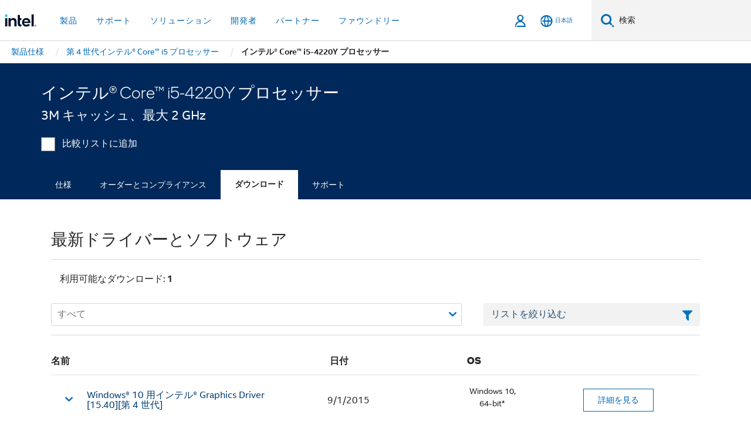

--- FILE ---
content_type: text/html;charset=utf-8
request_url: https://www.intel.co.jp/content/www/jp/ja/products/sku/81020/intel-core-i54220y-processor-3m-cache-up-to-2-00-ghz/downloads.html
body_size: 22961
content:














<!doctype html>

<html class="rwd geo-override no-js vis no-rtl headerfooter-menu3 " lang="ja">
















<head>
    <meta charset="UTF-8"/>
    

































    






















<title>インテル® Core™ i5-4220Y プロセッサー </title>
    







    <link rel="preconnect" href="//cane.intel.com.co.jp/">
    <link rel="dns-prefetch" href="//cane.intel.com.co.jp/">

    <link rel="preconnect" href="//dogo.intel.com.co.jp/">
    <link rel="dns-prefetch" href="//dogo.intel.com.co.jp/">





    <link rel="preload" href="/content/dam/www/global/wap/performance-config.js" as="script" type="text/javascript">
    <script type="text/javascript" src='/content/dam/www/global/wap/performance-config.js'></script>
    <link rel="preload" href="/content/dam/www/global/wap/at-config.js" as="script" type="text/javascript">
    <script type="text/javascript" src='/content/dam/www/global/wap/at-config.js'></script>
    <link rel="preload" href="/etc.clientlibs/settings/wcm/designs/ver/260110/intel/global/targetDataCookie.min.js" as="script" type="text/javascript">
    <script src="/etc.clientlibs/settings/wcm/designs/ver/260110/intel/global/targetDataCookie.min.js"></script>




<link rel="preload" href="/etc.clientlibs/settings/wcm/designs/ver/260110/intel/us/en/Fonts/resources/intelone-display-light.woff2" as="font" type="font/woff2" crossorigin="true">
<link rel="preload" href="/etc.clientlibs/settings/wcm/designs/ver/260110/intel/us/en/Fonts/resources/intelone-display-regular.woff2" as="font" type="font/woff2" crossorigin="true">
<link rel="preload" href="/etc.clientlibs/settings/wcm/designs/ver/260110/intel/us/en/Fonts/resources/intel-clear-latin.woff2" as="font" type="font/woff2" crossorigin="true">

<link rel="preload" href="/content/dam/logos/intel-header-logo.svg" as="image">
<link rel="preload" href="/etc.clientlibs/settings/wcm/designs/ver/260110/intel/clientlibs/pages/intc-core.min.css" as="style">
<link rel="preload" href="/etc.clientlibs/settings/wcm/designs/ver/260110/intel/clientlibs/pages/nav.min.css" as="style" type="text/css">
<link rel="preload" href="/etc.clientlibs/settings/wcm/designs/ver/260110/intel/clientlibs/pages/secondaryNav.min.css" as="style" type="text/css">
<link rel="preload" href="/etc.clientlibs/settings/wcm/designs/ver/260110/intel/clientlibs/pages/intc-core.min.js" as="script">
<link rel="preload" href="/etc.clientlibs/settings/wcm/designs/ver/260110/intel/clientlibs/pages/site-global-icons/resources/font/site-global-icons.woff2?14825464" as="font" type="font/woff2" crossorigin="true">
    









<meta http-equiv="X-UA-Compatible" content="IE=Edge"/>
<!--[if lte IE 9]>
<meta http-equiv="X-UA-Compatible" content="IE=9"/>
<![endif]-->


    <meta name="twitter:card" content="summary"/>

    <meta name="language" content="ja"/>

    <meta name="location" content="jp"/>

    <meta name="robots" content="follow,index,noarchive"/>

    <meta name="X-Server" content="INTE-35"/>

    <meta name="twitter:image" content="https://www.intel.com/content/dam/logos/logo-energyblue-1x1.png"/>


    <meta property="og:type" content="company"/>

    <meta property="og:site_name" content="Intel"/>

    <meta property="fb:admins" content="255508181297196"/>

    <meta property="og:url" content="https://www.intel.co.jp/content/www/jp/ja/products/sku/81020/intel-core-i54220y-processor-3m-cache-up-to-2-00-ghz/downloads.html"/>

<meta http-equiv="content-type" content="text/html; charset=utf-8"/>

    <meta property="og:title" content="インテル® Core™ i5-4220Y プロセッサー (3M キャッシュ、最大 2 GHz) ダウンロード、ドライバーおよびソフトウェア | インテル"/>

    <meta property="og:description" content="インテル® Core™ i5-4220Y プロセッサー (3M キャッシュ、最大 2 GHz) -ドライバー、ソフトウェア、BIOS、およびファームウェアのアップデートを含むサポートリソースをダウンロード。"/>


    <meta name="og:image" content="https://www.intel.com/content/dam/www/central-libraries/us/en/images/intel-inside-processor-badge.png"/>

    <meta name="authoreddate" content=""/>

    <meta name="keywords" content="インテル® Core™ i5-4220Y プロセッサー (3M キャッシュ、最大 2 GHz) ダウンロード"/>

    <meta name="productid" content="81020"/>

    <meta name="localecode" content="ja_JP"/>

    <meta name="reimaginetoplevelcategory" content=""/>

    <meta name="mime" content="text/html"/>

    <meta name="og:title" content="インテル® Core™ i5-4220Y プロセッサー (3M キャッシュ、最大 2 GHz) ダウンロード、ドライバーおよびソフトウェア | インテル"/>

    <meta name="format" content="upecategorypage"/>

    <meta name="description" content="インテル® Core™ i5-4220Y プロセッサー (3M キャッシュ、最大 2 GHz) -ドライバー、ソフトウェア、BIOS、およびファームウェアのアップデートを含むサポートリソースをダウンロード。"/>

    <meta name="excludefromviews" content="false"/>

    <meta name="taxonomy" content=""/>

    <meta name="shortDescription" content="インテル® Core™ i5-4220Y プロセッサー (3M キャッシュ、最大 2 GHz) - ドライバーおよびソフトウェアのアップデートをダウンロード。"/>

    <meta name="title" content="インテル® Core™ i5-4220Y プロセッサー (3M キャッシュ、最大 2 GHz) ダウンロード、ドライバーおよびソフトウェア | インテル"/>

    <meta name="menu" content=""/>

    <meta name="reimaginefilters" content=""/>

    <meta name="generic1" content="true"/>

    <meta name="intelkeywords" content="インテル® Core™ i5-4220Y プロセッサー (3M キャッシュ、最大 2 GHz) ダウンロード"/>

    <meta name="lastModifieddate" content="2022-02-24T13:20:28.623Z"/>


    <meta name="viewport" content="width=device-width, initial-scale=1.0">
    





<link rel="icon" type="image/png" sizes="32x32" href="/etc.clientlibs/settings/wcm/designs/intel/default/resources/favicon-32x32.png">
<link rel="icon" type="image/png" sizes="16x16" href="/etc.clientlibs/settings/wcm/designs/intel/default/resources/favicon-16x16.png">
<link rel="shortcut icon" href="/etc.clientlibs/settings/wcm/designs/intel/default/resources/favicon.ico">
    





<link rel="canonical" href="https://www.intel.co.jp/content/www/jp/ja/products/sku/81020/intel-core-i54220y-processor-3m-cache-up-to-2-00-ghz/downloads.html"/>
<link rel="alternate" hreflang="id-id" href="https://www.intel.co.id/content/www/id/id/products/sku/81020/intel-core-i54220y-processor-3m-cache-up-to-2-00-ghz/downloads.html"/>
            <link rel="alternate" hreflang="de-de" href="https://www.intel.de/content/www/de/de/products/sku/81020/intel-core-i54220y-processor-3m-cache-up-to-2-00-ghz/downloads.html"/>
            <link rel="alternate" hreflang="en-us" href="https://www.intel.com/content/www/us/en/products/sku/81020/intel-core-i54220y-processor-3m-cache-up-to-2-00-ghz/downloads.html"/>
            <link rel="alternate" hreflang="x-default" href="https://www.intel.com/content/www/us/en/products/sku/81020/intel-core-i54220y-processor-3m-cache-up-to-2-00-ghz/downloads.html"/>
                <link rel="alternate" hreflang="es-xl" href="https://www.intel.la/content/www/xl/es/products/sku/81020/intel-core-i54220y-processor-3m-cache-up-to-2-00-ghz/downloads.html"/>
            <link rel="alternate" hreflang="fr-fr" href="https://www.intel.fr/content/www/fr/fr/products/sku/81020/intel-core-i54220y-processor-3m-cache-up-to-2-00-ghz/downloads.html"/>
            <link rel="alternate" hreflang="pt-br" href="https://www.intel.com.br/content/www/br/pt/products/sku/81020/intel-core-i54220y-processor-3m-cache-up-to-2-00-ghz/downloads.html"/>
            <link rel="alternate" hreflang="vi-vn" href="https://www.intel.vn/content/www/vn/vi/products/sku/81020/intel-core-i54220y-processor-3m-cache-up-to-2-00-ghz/downloads.html"/>
            <link rel="alternate" hreflang="th-th" href="https://www.thailand.intel.com/content/www/th/th/products/sku/81020/intel-core-i54220y-processor-3m-cache-up-to-2-00-ghz/downloads.html"/>
            <link rel="alternate" hreflang="ko-kr" href="https://www.intel.co.kr/content/www/kr/ko/products/sku/81020/intel-core-i54220y-processor-3m-cache-up-to-2-00-ghz/downloads.html"/>
            <link rel="alternate" hreflang="ja-jp" href="https://www.intel.co.jp/content/www/jp/ja/products/sku/81020/intel-core-i54220y-processor-3m-cache-up-to-2-00-ghz/downloads.html"/>
            <link rel="alternate" hreflang="zh-cn" href="https://www.intel.cn/content/www/cn/zh/products/sku/81020/intel-core-i54220y-processor-3m-cache-up-to-2-00-ghz/downloads.html"/>
            <link rel="alternate" hreflang="zh-tw" href="https://www.intel.com.tw/content/www/tw/zh/products/sku/81020/intel-core-i54220y-processor-3m-cache-up-to-2-00-ghz/downloads.html"/>
            
    

    
        
        
            
                
                
                    <link rel="preload" href="/etc.clientlibs/settings/wcm/designs/ver/260110/intel/externallibs/bootstrap-css.min.css" as="style"><link rel="stylesheet" href="/etc.clientlibs/settings/wcm/designs/ver/260110/intel/externallibs/bootstrap-css.min.css" type="text/css"><link rel="preload" href="/etc.clientlibs/settings/wcm/designs/ver/260110/intel/clientlibs/pages/intc-core.min.css" as="style"><link rel="stylesheet" href="/etc.clientlibs/settings/wcm/designs/ver/260110/intel/clientlibs/pages/intc-core.min.css" type="text/css"><script src="/etc.clientlibs/settings/wcm/designs/ver/260110/intel/externallibs/jquery-standalone-3_6_0.min.js" defer></script><script src="/etc.clientlibs/settings/wcm/designs/ver/260110/intel/us/en/clientlibs/jquery-3_6_0.min.js" defer></script><script src="/etc.clientlibs/settings/wcm/designs/ver/260110/intel/us/en/clientlibs/legacy-libs.min.js" defer></script><script src="/etc.clientlibs/settings/wcm/designs/ver/260110/intel/externallibs/modernizr.min.js" defer></script><script src="/etc.clientlibs/settings/wcm/designs/ver/260110/intel/externallibs/picturefill-js.min.js" defer></script><script src="/etc.clientlibs/settings/wcm/designs/ver/260110/intel/externallibs/handlebars.min.js" defer></script><script src="/etc.clientlibs/settings/wcm/designs/ver/260110/intel/externallibs/html5-js.min.js" defer></script><script src="/etc.clientlibs/settings/wcm/designs/ver/260110/intel/externallibs/jquery-cookie-2_1_3.min.js" defer></script><script src="/etc.clientlibs/settings/wcm/designs/ver/260110/intel/externallibs/detectizr.min.js" defer></script><script src="/etc.clientlibs/settings/wcm/designs/ver/260110/intel/externallibs/jquery.matchHeight.min.js" defer></script><script src="/etc.clientlibs/settings/wcm/designs/ver/260110/intel/externallibs/bootstrap-js.min.js" defer></script><script src="/etc.clientlibs/settings/wcm/designs/ver/260110/intel/externallibs/bootstrap-affix.min.js" defer></script><script src="/etc.clientlibs/settings/wcm/designs/ver/260110/intel/externallibs/moment.locales.min.js" defer></script><script src="/etc.clientlibs/settings/wcm/designs/ver/260110/intel/externallibs/scrollToPlugin.min.js" defer></script><script src="/etc.clientlibs/settings/wcm/designs/ver/260110/intel/externallibs/slick-js.min.js" defer></script><script src="/etc.clientlibs/settings/wcm/designs/ver/260110/intel/externallibs/jquery.scrollTo.min.js" defer></script><script src="/etc.clientlibs/settings/wcm/designs/ver/260110/intel/externallibs/fastclick.min.js" defer></script><script src="/etc.clientlibs/settings/wcm/designs/ver/260110/intel/externallibs/jquery.resize.min.js" defer></script><script src="/etc.clientlibs/settings/wcm/designs/ver/260110/intel/externallibs/jquery.touchswipe.min.js" defer></script><script src="/etc.clientlibs/settings/wcm/designs/ver/260110/intel/externallibs/overthrow-detect.min.js" defer></script><script src="/etc.clientlibs/settings/wcm/designs/ver/260110/intel/externallibs/overthrow-polyfill.min.js" defer></script><script src="/etc.clientlibs/settings/wcm/designs/ver/260110/intel/externallibs/overthrow-init.min.js" defer></script><script src="/etc.clientlibs/settings/wcm/designs/ver/260110/intel/externallibs/jquery-ezmark.min.js" defer></script><script src="/etc.clientlibs/settings/wcm/designs/ver/260110/intel/externallibs/owl.carousel.min.js" defer></script><script src="/etc.clientlibs/settings/wcm/designs/ver/260110/intel/externallibs/polyfills.min.js" defer></script><script src="/etc.clientlibs/settings/wcm/designs/ver/260110/intel/externallibs/purify.min.js" defer></script><script src="/etc.clientlibs/settings/wcm/designs/ver/260110/intel/clientlibs/pages/intc-core.min.js" defer></script>
                
            
        
    
    
    























    
    
        
    




    
    
    
    
    
        
    


    
    
        
    


    
    
        
    

<script type="text/javascript">
    var cq_tms = {
        
        wa_industry_type: "",
        wa_subject: "",
        wa_emt_org: "",
        wa_emt_intel: "",
        wa_programidentifier: "none",
        wa_location: "jp",
        wa_language: "ja",
        wa_english_title: "インテル® Core™ i5\u002D4220Y プロセッサー",
        wa_content_type: "contenttype",
        wa_intel_platform: "",
        wa_applications: "",
        wa_local: "ja_JP",
        wa_intel_technology: "",
        wa_system_type: "",
        wa_product_name: "",
        wa_audience: "",
        wa_life_cycle: "",
        wa_cq_url: "/content/www/jp/ja/products/sku/81020/intel-core-i54220y-processor-3m-cache-up-to-2-00-ghz/downloads.html",
        wa_page_type_micro: "upecategorytemplate",
        wa_env: "prd",
        wa_cq_pub_env: "publish",
        wa_transl_status: "",
        wa_product_id: "",
        wa_software: "",
        wa_reference_design: "",
        wa_codename: "",
        wa_created_date: "1615910917438",
        wa_modified_date: "1645708828623",
        wa_off_time: "1924992000000",
        wa_ownedby: "",
        wa_managedby: "",
        wa_idz_nid : "",
        wa_event_type: "",
        wa_idz_custom_tags: "",
        wa_programming_language: "",
        wa_skill_level: "",
        wa_solution: "",
        wa_product_formFactor: "",
        wa_operating_system: "",
        wa_marketing_products: "",
        wa_ssg_third_party_prod_sys_sol: "",
        wa_upeNamespace: "",
        wa_doc_id:"",
        wa_doc_version:"",
        wa_doc_publishdate:"",
        eloqua_disabled:"false",
        
        
        
        
        
        wa_uam_secondary_id: "",

        
        
        wa_secondary_content_type: ""
        
        ,wa_upeProducts: ""
        
        
    };

    
    
</script>

















<script src="/etc.clientlibs/settings/wcm/designs/ver/260110/intel/clientlibs/virtual-assistant-services.min.js"></script>
<script type="text/javascript">
    var chatContextObj = {};
    chatContextObj["locale"] = 'ja-JP';
    chatContextObj["app"] = 'Sales';
    chatContextObj["supportProductMap"] = 'NA';
</script>

<script type="text/javascript">
    var chatConfigObj = {};
    var cq_tms = cq_tms || {};
    chatConfigObj["virtualAssistantName"] = '';
    chatConfigObj["virtualAssistantUid"] = '';
    chatConfigObj["virtualAssistantDomain"] = 'https://c0.avaamo.com';
    if (chatConfigObj["virtualAssistantName"] !== '') {
        cq_tms.wa_avaamo_project = "Avaamo-" + chatConfigObj.virtualAssistantName.replaceAll("Virtual Assistant", "").trim();
    }
</script>
<script src="/etc.clientlibs/settings/wcm/designs/ver/260110/intel/externallibs/purify.min.js" defer></script><script src="/etc.clientlibs/settings/wcm/designs/ver/260110/intel/clientlibs/virtual-assistant.min.js" defer></script>





    <script type="text/javascript" src="/content/dam/www/global/wap/main/wap.js" async></script>



</head>


























    




    

<body class="page-is-published global-nav">















<div class="skip-to-main-content">
    <div class="sb-skipLinkWrapper invisible">
        <a href="#primary-content" class="inline-block bg-greenDarkApron color-textWhite text-bold text-noUnderline sb-skipLink visible">メインコンテンツへスキップ</a>
    </div>
</div>

<div class="promo-banner-content"></div>

























<script>
    var isLoggedin = (document.cookie.indexOf('IGHFLoggedIn') != -1);
    var currentURL = window.location.href;
    if (currentURL.startsWith("https://isvc--isvcqa24.sandbox.my.site.com")) {
        isLoggedin = true;
        if (currentURL.includes("/onlinecasemgmt/warrantyinfo")) {
            isLoggedin = false;
        }
    }
</script>





    
        <div class="global">





















<link rel="stylesheet" href="/etc.clientlibs/settings/wcm/designs/ver/260110/intel/clientlibs/pages/nav.min.css" type="text/css">
<link rel="stylesheet" href="/etc.clientlibs/settings/wcm/designs/ver/260110/intel/clientlibs/pages/secondaryNav.min.css" type="text/css">












    
    
        
    



    
    
        <div class="global-nav-redesign global component" data-component="global-nav-redesign" data-component-id="1">
            <header role="banner">
                <nav class="intel-navbar advanced-search" role="navigation" aria-label="メインナビゲーション" data-igm="">
                    <!-- Brand and toggle get grouped for better mobile display -->
                    <div class="navbar-wraper">

                        <div class="navbar-logo">
                            <a href="/content/www/jp/ja/homepage.html" alt="Intel homepage" class="intel-logo-rebrand">
                                    
                                <img src="/content/dam/logos/intel-header-logo.svg" height="300" width="118" alt="インテルのロゴ - ホームページに戻る">
                            </a>
                        </div>

                        <div class="navbar-left">
                            <!-- mobile: menu toggle, sign in -->
                            <div class="d-block d-sm-none">
                                <button type="button"
                                        data-wap="{&quot;linktype&quot;:&quot;level1&quot;}"
                                        class="mega-hamburger nav-link-icon nav-link-icon-toggle collapsed"
                                        data-bs-target="#primary-nav" aria-expanded="false" aria-controls="primary-nav"
                                        data-mega-control="hamburger">
                                    <span class="visually-hidden">ナビゲーションを切り替える</span>
                                    <span class="fa-intel-menu icon-toggle-off"></span>
                                    <span class="fa-cancel-thin icon-toggle-on"></span>
                                </button>
                            </div>

                            <!-- START DYNAMIC NAVIGATION MENEU -->
                            <div class="collapse mega-menu-collapse" id="primary-nav">
                                <div class="mega-menu-wrap">
                                    <ol class="mega-navbar unique-container-global-nav-items">
                                        <!-- Start: Primary Nav Items -->

                                    </ol>
                                </div>
                            </div>
                        </div>

                        <!-- START MOBLE TOGGLE buttons -->
                        <div class="navbar-right">


                            <!-- START: NON-signed in panel -->
                            <span id="not-logged-in-scenario" class="d-none">

         <button type="button" title="サインインする"
                 class="nav-link-icon nav-link-icon-toggle collapsed"
                 data-wap="{&quot;linktype&quot;:&quot;level1&quot;}"
                 aria-expanded="false" aria-controls="panel-signin"
                 onclick="intel.mytools.unifiedLogin();"
                 data-mega-control="signin">
            <span class="visually-hidden">サインインする</span>
            <span class="fa-intel-user-o icon-toggle-off"></span>
            <span class="fa-intel-user icon-toggle-on"></span>
        </button>
</span>

<script>
    var intel = intel || {};
    intel.signinsimplifyConfig = {
        authorizationUrl: '/content/dam/intel/authorization/authorization.html',
        locale: '',
        messages: {
            InvalidCredential: '\u5165\u529B\u3055\u308C\u305F\u30E6\u30FC\u30B6\u30FC\u540D\u307E\u305F\u306F\u30D1\u30B9\u30EF\u30FC\u30C9\u304C\u7121\u52B9\u3067\u3059\u3002',
            InvalidField: '\u5165\u529B\u3055\u308C\u305F\u30E6\u30FC\u30B6\u30FC\u540D\u307E\u305F\u306F\u30D1\u30B9\u30EF\u30FC\u30C9\u304C\u7121\u52B9\u3067\u3059\u3002',
            AccountDisabled: '\u30BB\u30AD\u30E5\u30EA\u30C6\u30A3\u30FC\u4E0A\u306E\u7406\u7531\u304B\u3089\u3001\u3053\u306E\u30A2\u30AB\u30A6\u30F3\u30C8\u306F\u7121\u52B9\u306B\u306A\u3063\u3066\u3044\u307E\u3059\u3002\u8A73\u7D30\u306B\u3064\u3044\u3066\u306F\u3001<a href=\"#\" class=\"contactLink new-tab-link\" target=\"_blank\" rel=\"noopener noreferrer\">\u3053\u3061\u3089\u307E\u3067\u304A\u554F\u3044\u5408\u308F\u305B\u304F\u3060\u3055\u3044<\/a>\u3002',
            AccountLocked: '\u30A2\u30AB\u30A6\u30F3\u30C8\u304C\u30ED\u30C3\u30AF\u3055\u308C\u3066\u3044\u307E\u3059\u3002\u8A73\u7D30\u306B\u3064\u3044\u3066\u306F\u3001<a href=\"#\" class=\"faqsLink new-tab-link\" target=\"_blank\" rel=\"noopener noreferrer\">\u30B5\u30A4\u30F3\u30A4\u30F3\u306B\u95A2\u3059\u308B FAQ<\/a> \u3092\u304A\u8AAD\u307F\u304F\u3060\u3055\u3044\u3002',
            UserNotFound: '\u5165\u529B\u3055\u308C\u305F\u30E6\u30FC\u30B6\u30FC\u540D\u307E\u305F\u306F\u30D1\u30B9\u30EF\u30FC\u30C9\u304C\u7121\u52B9\u3067\u3059\u3002',
            Unknown: '\u4E88\u671F\u3057\u306A\u3044\u30A8\u30E9\u30FC\u304C\u767A\u751F\u3057\u307E\u3057\u305F\u3002\u3082\u3046\u4E00\u5EA6\u304A\u8A66\u3057\u304F\u3060\u3055\u3044\u3002\u8A73\u7D30\u306B\u3064\u3044\u3066\u306F\u3001\u4EE5\u4E0B\u306E\u300C\u304A\u554F\u3044\u5408\u308F\u305B\u300D\u30D5\u30A9\u30FC\u30E0\u307E\u305F\u306F\u30B5\u30DD\u30FC\u30C8\u30AA\u30D7\u30B7\u30E7\u30F3\u304B\u3089\u304A\u554F\u3044\u5408\u308F\u305B\u304F\u3060\u3055\u3044\u3002',
            PasswordExpired: '\u30D1\u30B9\u30EF\u30FC\u30C9\u306E\u6709\u52B9\u671F\u9650\u304C\u5207\u308C\u3066\u3044\u307E\u3059\u3002\u30D1\u30B9\u30EF\u30FC\u30C9\u3092\u5909\u66F4\u3057\u3066\u304F\u3060\u3055\u3044\u3002',
            LoginAssistLink: 'https://signin.intel.com/ContactUs.aspx',
            faqsLink: '/content/www/jp/ja/my-intel/sign-in-help.html'
        },
        nameField: '\u30E6\u30FC\u30B6\u30FC\u540D',
        passField: '\u30D1\u30B9\u30EF\u30FC\u30C9',
        isPopup: true,
        responseHref: 'https://www.intel.com/content/www/jp/ja/products/sku/81020/intel-core-i54220y-processor-3m-cache-up-to-2-00-ghz/downloads.html' + window.location.search + window.location.hash, 
        sslDomainUrl: 'www.intel.com',
        loginUrl: 'https://welcome.intel.com/login.aspx?appid=258&qlogin=true',
        ssoUri: '',
        logoutUrl: 'https://welcome.intel.com/logout.aspx',
        logoutHref: 'https://signin.intel.com/Logout?RedirectURL=https://www.intel.com/content/www/jp/ja/products/sku/81020/intel-core-i54220y-processor-3m-cache-up-to-2-00-ghz/downloads.html',
        logoutIGHFHref: 'https://signin.intel.com/Logout?RedirectURL=',
        loginErrorID: '#login-error',
        usernameID: '#username',
        remembermeId: '#cbRememberMe',
        formID: '#igm-form-signin',
        unameErrorID: '#uname-error',
        passID: '#password',
        passError: '#pwd-error',
        changePasswordUrl: '/content/www/jp/ja/my-intel/change-password.html',
        emailVerificationUrl: '/content/www/jp/ja/my-intel/email-verification.external.html',
        aboutToExpireEmailUrl: '/content/www/jp/ja/my-intel/email-verification.html',
        renewalUrl: '/content/www/jp/ja/secure/technology-provider/forms/renew-technology-provider-membership.html',
        limitedUrl: '/content/www/jp/ja/resellers/limited-status-secondary.html',
        isaPRMDashBoardURL: '/content/www/us/en/secure/partner/solutions-alliance/overview.html',
        itpPRMDashBoardURL: '/content/www/us/en/secure/partner/technology-provider/iot/overview.html',
        itpisaPRMDashBoardURL: '/content/www/us/en/secure/partner/iot-itp-isa/overview.html',
        isaRenewalURL: '/content/www/us/en/secure/partner/forms/solutions-alliance-renewal.html',
        primaryPostLaunchURL: 'https://partner.intel.com/s/post-launch-primary',
        nonPrimaryPostLaunchURL: 'https://partner.intel.com/s/post-launch-non-primary',
        idpUrl: 'https://consumer.intel.com/intelcorpb2c.onmicrosoft.com/B2C_1A_UnifiedLogin_SISU_CML_SAML/generic/login?entityId=www.intel.com',
        headerSignInIdpUrl: 'https://consumer.intel.com/intelcorpb2c.onmicrosoft.com/B2C_1A_UnifiedLogin_SISU_CML_SAML/generic/login?entityId=www.intel.com&ui_locales=ja',
        headerSignOutIdpUrlB2B:'https://login.microsoftonline.com/common/oauth2/v2.0/logout?post_logout_redirect_uri=https://www.intel.com/content/www/jp/ja/products/sku/81020/intel-core-i54220y-processor-3m-cache-up-to-2-00-ghz/downloads.html' + window.location.search + window.location.hash,
        headerSignOutIdpIGHFUrlB2B:'https://login.microsoftonline.com/common/oauth2/v2.0/logout?post_logout_redirect_uri=',
        headerSignOutIdpUrlB2C:'https://consumer.intel.com/intelcorpb2c.onmicrosoft.com/B2C_1A_UNIFIEDLOGIN_SISU_STD_OIDC/oauth2/v2.0/logout?id_token_hint=$TOKEN$%26post_logout_redirect_uri=https://www.intel.com/apps/intel/services/unifiedlogout.json',
        sessionAuthorizeUrlB2C:'https://consumer.intel.com/intelcorpb2c.onmicrosoft.com/B2C_1A_UNIFIEDLOGIN_SISU_STD_OIDC/oauth2/v2.0/authorize?client_id=8b32f2f3-7a32-4902-8821-1df682b7043b%26scope=profile%20offline_access%208b32f2f3-7a32-4902-8821-1df682b7043b%20openid%26response_mode=fragment%26response_type=token%26prompt=none%26redirect_uri=',
        sessionAuthorizeUrlB2B:'https://login.microsoftonline.com/46c98d88-e344-4ed4-8496-4ed7712e255d/oauth2/v2.0/authorize?client_id=cb0ec60b-608b-4e76-9d69-1e5e0afb3456%26scope=openid%20profile%20offline_access%26response_mode=fragment%26response_type=token%26prompt=none%26redirect_uri=',
        sessionInitUrl:'https://www.intel.com/content/www/us/en/secure/my-intel/dashboard.html',
        azureLocaleCode:'ja',
        allowedPathRegx:'^(.*intel.com.*$)|^(/content/.*$)',
        signOutTokenGenB2C:'https://consumer.intel.com/intelcorpb2c.onmicrosoft.com/B2C_1A_UNIFIEDLOGIN_SISU_STD_OIDC/oauth2/v2.0/authorize?client_id=8b32f2f3-7a32-4902-8821-1df682b7043b%26scope=profile offline_access+8b32f2f3-7a32-4902-8821-1df682b7043b+openid%26response_type=id_token%26prompt=none%26redirect_uri=',
        validTargetURL:'https://www.intel.com/content/www/jp/ja/products/sku/81020/intel-core-i54220y-processor-3m-cache-up-to-2-00-ghz/downloads.html' + window.location.search + window.location.hash
    };

    function clearB2CIFrame(interval, iFrame) {
        clearInterval(interval);
        iFrame.parentNode.removeChild(iFrame);
    }

    function clearIFrame(interval, iFrame) {
        clearInterval(interval);
        iFrame.parentNode.removeChild(iFrame);
    }
    function createB2CIFrame(id, src) {
        var authIFrame = document.createElement("iframe");
        authIFrame.id = "sso-b2c-" + id;
        authIFrame.hidden = "hidden";
        authIFrame.src = src;
        document.body.appendChild(authIFrame);
        return authIFrame;
    }
    function createIFrame(id, src) {
        var authIFrame = document.createElement("iframe");
        authIFrame.id = "sso-" + id;
        authIFrame.hidden = "hidden";
        authIFrame.src = src;
        document.body.appendChild(authIFrame);
        return authIFrame;
    }

    function animateHumanoidIcon() {
    	$("#not-logged-in-scenario").css("cursor", "not-allowed");
    	$("#not-logged-in-scenario button").css("pointer-events", "none");
    	$("#not-logged-in-scenario button span.icon-toggle-off").addClass('iia-beat-fade');
	}

    function resetHumanoidIcon() {
    	$("#not-logged-in-scenario").css("cursor", "");
        $("#not-logged-in-scenario button").css("pointer-events", "");
    	$("#not-logged-in-scenario button span.icon-toggle-off").removeClass('iia-beat-fade');
	}

    function initiateB2CLogoutToken(type) {
        return new Promise(function (resolve, reject) {
            function authIFrameB2CIntervalWrapper(authIFrame) {
                var authIFrameInterval = setInterval(function () {
                    var authIFrameWindow = authIFrame.contentWindow;
                    if (authIFrameWindow) {
                        try {
                            var authIFrameURL = authIFrameWindow.location.href;

                            if (authIFrameURL) {
                                if (authIFrameURL.includes("#id_token=")) {
                                    clearB2CIFrame(authIFrameInterval, authIFrame);
                                    return resolve({
                                        id: authIFrame.id,
                                        msg: "SUCCESS!" + "--" + authIFrame.id,
                                        code: "SUCCESS",
                                        id_token_hint:authIFrameURL.split("#id_token=")[1]
                                    });
                                } else if (authIFrameURL.includes("#error=")) {
                                    clearB2CIFrame(authIFrameInterval, authIFrame);
                                    return reject({
                                        id: authIFrame.id,
                                        msg: "FAILURE!" + "--" + authIFrame.id,
                                        code: "FAILURE",
                                    });
                                } else {
                                    authIFrameAttempts++;
                                    if (
                                        authIFrameAttempts ===
                                        AUTH_IFRAME_MAX_ATTEMPTS
                                    ) {
                                        clearB2CIFrame(authIFrameInterval, authIFrame);
                                        return reject({
                                            id: authIFrame.id,
                                            msg:
                                                "ERROR - MAX (TIMING)!" +
                                                "--" +
                                                authIFrame.id,
                                            code: "ERROR",
                                        });
                                    }
                                }
                            } else {
                                clearB2CIFrame(authIFrameInterval, authIFrame);
                                return reject({
                                    id: authIFrame.id,
                                    msg: "ERROR - URL!" + "--" + authIFrame.id,
                                    code: "ERROR",
                                });
                            }
                        } catch (err) {
                            if (authIFrameAttempts === AUTH_IFRAME_MAX_ATTEMPTS) {
                                clearB2CIFrame(authIFrameInterval, authIFrame);
                                return reject({
                                    id: authIFrame.id,
                                    msg:
                                        "ERROR - MAX (CORS)!" +
                                        "--" +
                                        authIFrame.id,
                                    code: "ERROR",
                                });
                            }
                            authIFrameAttempts++;
                        }
                    } else {
                        clearB2CIFrame(authIFrameInterval, authIFrame);
                        return reject({
                            id: authIFrame.id,
                            msg: "ERROR - DOM!" + "--" + authIFrame.id,
                            code: "ERROR",
                        });
                    }
                }, 500);
            }

            var AUTH_IFRAME_MAX_ATTEMPTS = 80;
            var authIFrameAttempts = 0;

            var currentOrigin = encodeURIComponent(window.location.origin + ((intel.isIGHFCall === false && !/mark.intel.com/.test(window.location.hostname)) ? "/content/www/us/en/homepage.html" : "/"));
            var redirectURI = currentOrigin;

            var matchedSite =
                window.INTELNAV &&
                window.INTELNAV.CIDAAS &&
                window.INTELNAV.CIDAAS.customRedirectSites.find((site) =>
                    site.host.includes(window.location.host)
                );
            if (matchedSite) {
                redirectURI += matchedSite.redirectURI;
            }

            var authURL = decodeURIComponent(intel.signinsimplifyConfig.signOutTokenGenB2C + redirectURI);
            var authIFrame = createB2CIFrame(type, authURL);
            authIFrameB2CIntervalWrapper(authIFrame);
        });
    }

    function initiateAuth(type) {
        return new Promise(function (resolve, reject) {
            function authIFrameIntervalWrapper(authIFrame) {
                let authIFrameInterval = setInterval(function () {
                    let authIFrameWindow = authIFrame.contentWindow;
                    if (authIFrameWindow) {
                        try {
                            let authIFrameURL = authIFrameWindow.location.href;
                            if (authIFrameURL) {
                                if (authIFrameURL.includes("#access_token=")) {
                                    clearIFrame(authIFrameInterval, authIFrame);
                                    return resolve({
                                        id: authIFrame.id,
                                        msg: "SUCCESS!" + "--" + authIFrame.id,
                                        code: "SUCCESS",
                                    });
                                } else if (authIFrameURL.includes("#error=")) {
                                    clearIFrame(authIFrameInterval, authIFrame);
                                    return reject({
                                        id: authIFrame.id,
                                        msg: "FAILURE!" + "--" + authIFrame.id,
                                        code: "FAILURE",
                                    });
                                } else {
                                    authIFrameAttempts++;
                                    if (
                                        authIFrameAttempts ===
                                        AUTH_IFRAME_MAX_ATTEMPTS
                                    ) {
                                        clearIFrame(authIFrameInterval, authIFrame);
                                        return reject({
                                            id: authIFrame.id,
                                            msg:
                                                "ERROR - MAX (TIMING)!" +
                                                "--" +
                                                authIFrame.id,
                                            code: "ERROR",
                                        });
                                    }
                                }
                            } else {
                                clearIFrame(authIFrameInterval, authIFrame);
                                return reject({
                                    id: authIFrame.id,
                                    msg: "ERROR - URL!" + "--" + authIFrame.id,
                                    code: "ERROR",
                                });
                            }
                        } catch (err) {
                            if (authIFrameAttempts === AUTH_IFRAME_MAX_ATTEMPTS) {
                                clearIFrame(authIFrameInterval, authIFrame);
                                return reject({
                                    id: authIFrame.id,
                                    msg:
                                        "ERROR - MAX (CORS)!" +
                                        "--" +
                                        authIFrame.id,
                                    code: "ERROR",
                                });
                            }
                            authIFrameAttempts++;
                        }
                    } else {
                        clearIFrame(authIFrameInterval, authIFrame);
                        return reject({
                            id: authIFrame.id,
                            msg: "ERROR - DOM!" + "--" + authIFrame.id,
                            code: "ERROR",
                        });
                    }
                }, 500);
            }

            var AUTH_IFRAME_MAX_ATTEMPTS = 40;
            var authIFrameAttempts = 0;

            var authURL;
            let tempIsIGHFCall = document.querySelectorAll('#recode50header').length > 0;
            var currentOrigin =  encodeURIComponent(window.location.origin + ((!tempIsIGHFCall && !/mark.intel.com/.test(window.location.hostname)) ? intel.signinsimplifyConfig.authorizationUrl : "/"));
            var redirectURI = currentOrigin;
            var matchedSite =
                window.INTELNAV &&
                window.INTELNAV.CIDAAS &&
                window.INTELNAV.CIDAAS.customRedirectSites.find((site) =>
                    site.host.includes(window.location.host)
                );
            if (matchedSite) {
                redirectURI += matchedSite.redirectURI;
            }

            if (type === "b2c") {
                authURL = decodeURIComponent(
                    intel.signinsimplifyConfig.sessionAuthorizeUrlB2C + redirectURI
                );
            } else {
                authURL = decodeURIComponent(
                    intel.signinsimplifyConfig.sessionAuthorizeUrlB2B + redirectURI
                );
            }

            let authIFrame = createIFrame(type, authURL);
            authIFrameIntervalWrapper(authIFrame);
        });
    }

    function initiateIntelAuth() {
        return new Promise(function (resolve, reject) {
            function authIntelIFrameIntervalWrapper(authIntelIFrame) {
                let authIntelIFrameInterval = setInterval(function () {
                    let authIntelIFrameWindow = authIntelIFrame.contentWindow;
                    if (authIntelIFrameWindow) {
                        try {
                            let authIntelIFrameURL = authIntelIFrameWindow.location.href;

                            if (authIntelIFrameURL) {
                                if (
                                    authIntelIFrameURL.includes(
                                        window.location.href
                                    )
                                ) {
                                    clearIFrame(
                                        authIntelIFrameInterval,
                                        authIntelIFrame
                                    );
                                    return resolve({
                                        id: authIntelIFrame.id,
                                        msg: "SUCCESS!" + "--" + authIntelIFrame.id,
                                        code: "SUCCESS",
                                    });
                                } else {
                                    authIntelIFrameAttempts++;
                                    if (
                                        authIntelIFrameAttempts ===
                                        AUTH_INTEL_IFRAME_MAX_ATTEMPTS
                                    ) {
                                        clearIFrame(
                                            authIntelIFrameInterval,
                                            authIntelIFrame
                                        );
                                        return reject({
                                            id: authIntelIFrame.id,
                                            msg:
                                                "ERROR - MAX (TIMING)!" +
                                                "--" +
                                                authIntelIFrame.id,
                                            code: "ERROR",
                                        });
                                    }
                                }
                            } else {
                                clearIFrame(
                                    authIntelIFrameInterval,
                                    authIntelIFrame
                                );
                                return reject({
                                    id: authIntelIFrame.id,
                                    msg: "ERROR - URL!" + "--" + authIntelIFrame.id,
                                    code: "ERROR",
                                });
                            }
                        } catch (err) {
                            if (
                                authIntelIFrameAttempts ===
                                AUTH_INTEL_IFRAME_MAX_ATTEMPTS
                            ) {
                                clearIFrame(
                                    authIntelIFrameInterval,
                                    authIntelIFrame
                                );
                                return reject({
                                    id: authIntelIFrame.id,
                                    msg:
                                        "ERROR - MAX (CORS)!" +
                                        "--" +
                                        authIntelIFrame.id,
                                    code: "ERROR",
                                });
                            }
                            authIntelIFrameAttempts++;
                        }
                    } else {
                        clearIFrame(authIntelIFrameInterval, authIntelIFrame);
                        return reject({
                            id: authIntelIFrame.id,
                            msg: "ERROR - DOM!" + "--" + authIntelIFrame.id,
                            code: "ERROR",
                        });
                    }
                }, 500);
            }

            let AUTH_INTEL_IFRAME_MAX_ATTEMPTS = 80;
            let authIntelIFrameAttempts = 0;

            let authIntelIFrame = createIFrame(
                "sso-intel-b2c",
                intel.signinsimplifyConfig.sessionInitUrl
            );
            authIntelIFrameIntervalWrapper(authIntelIFrame);
        });
	}

    function getAuthenticationStatus() {
        return new Promise(function (resolve, reject) {
            initiateAuth("b2c")
                .then(function (b2cSuccessRes) {
                    return resolve(b2cSuccessRes);
                })
                .catch(function (b2cFailureRes) {
                    var isB2BSite =
                        window.INTELNAV &&
                        window.INTELNAV.CIDAAS &&
                        window.INTELNAV.CIDAAS.B2BSites.some((site) =>
                            site.includes(window.location.host)
                        );
                    if (isB2BSite) {
                        initiateAuth("b2b")
                            .then(function (b2bSuccessRes) {
                                return resolve(b2bSuccessRes);
                            })
                            .catch(function (b2bFailureRes) {
                                return reject(b2bFailureRes);
                            });
                    } else {
                        return reject(b2cFailureRes);
                    }
                });
        });
    }

    function checkAEMSession(){
        let isSessionExist = false;
        if(!tempIsIGHF){
            $.ajax({
                url: "/libs/apps/intel/myintel/agsroles.json?validateAEMSession=Y",
                async: false,
                success: function (data) {
                    if (data && data["isValidAEMSession"]) {
                        document.cookie = "IGHFLoggedIn=true;domain=.intel.com;path=/";
                        isLoggedin = true;
                        isSessionExist = true;
                    }
                }
            });
        }
        return isSessionExist;
    }

    if (
        !isLoggedin &&
        ((document.domain.indexOf("thailand") == -1 &&
                document.domain.endsWith(".intel.com")) ||
            document.getElementById("recode50header") != null) &&
        navigator != null &&
        navigator.userAgent.indexOf("CloudManagerTest") == -1
    ) {
        var tempIsIGHF = document.getElementById("recode50header");
        if (tempIsIGHF) animateHumanoidIcon();
        getAuthenticationStatus()
            .then(function (res) {
                let isSessionExist = checkAEMSession();
                if(isSessionExist){
                    intel.signinHeaderSimplify.initialize();
                }else {
                    var currentUrl = window.location.href;
                    if (currentUrl.indexOf("service-maintenance-notice") === -1) {
                        if (res.id === "sso-b2c") {
                            var cookiename = "IGHFtarget";
                        var samlcookieValue =
                            cookiename +
                            "=" +
                            encodeURIComponent(currentUrl) +
                            ";secure;path=/;domain=.intel.com";
                        document.cookie = samlcookieValue;
                        if (intel.isIGHFCall) {
                            initiateIntelAuth().then(() => {
                                isLoggedin = true;
                                intel.signinHeaderSimplify.initialize();
                            }).catch(() => {
                                window.location.href = intel.signinsimplifyConfig.sessionInitUrl;
                            });
                        } else {
                            window.location.href = intel.signinsimplifyConfig.sessionInitUrl;
                        }
                    } else {
                        document.cookie = "IGHFLoggedIn=true;domain=.intel.com;path=/";
                        if (intel.isIGHFCall) {
                            isLoggedin = true;
                            intel.signinHeaderSimplify.initialize();
                        } else {
                            window.location.reload();
                        }
                    }
                }
                }
            })
            .catch(()=>{
				if (tempIsIGHF) resetHumanoidIcon();
            });
    }

</script>
                            

















































<script id="myinteldrpdown-template" type="text/x-handlebars-template">
    <section class="myintel-tools-content" role="region"
             aria-label="マイ・インテル">
        
        <div class="card-header force-background solid brand-very-dark-gray my-intel-menu">
            <button type="button" class="icon close float-end" data-igm-search-toggle="" aria-label="閉じる"
                    tabindex="0" data-wap="" data-wap_ref="myintel-navmenu-closing">
                <span></span>
            </button>
            <ul class="nav nav-tabs component">
                
                    
                    
                        
                    
                    
                    
                    
                
                <li role="presentation" class="active" data-step='1'  data-title='マイ・インテル・ダッシュボードとマイツール'  data-intro='<p>こちらをクリックすると、intel.co.jp 上のどのページからでも [マイ・インテル・ダッシュボード] にアクセスできます。またこちらから、[マイ・サブスクリプション] のページや、お客様ごとのツール一覧にアクセス可能です。</p>'>
                    <a href="#my-intel" role="tab" tabindex="0">マイ・インテル<span
                            class="fa fa-user"></span></a>
                </li>
            </ul>
        </div>
        

        <div class="my-intel-panel-body tab-content">
            
            <div role="tabpanel" class="tab-pane fade show active" id="my-intel">
                <ul class="myintel-links">
                    {{#each myintelpagelinks}}
                    <li data-agsrole="{{{agsrole}}}"
                        data-blacklistedagsrole="{{{blacklistedagsgroupname}}}"
                        data-isinternal="{{{displayOnlyInternal}}}"
                        data-isexternal="{{{displayOnlyExternal}}}"
                        class="{{{class}}}">
                        <a target="{{{target}}}"
                           href="{{{href}}}" tabindex="0">{{{label}}}</a>
                    </li>
                    {{/each}}
                </ul>
                <div class="tools-pane component" data-component="myintel-tools" data-component-id="1">
                    <h5 class="my-intel-tools">マイツール</h5>
                    
                    <ul class="myintel-links">
                        {{#each mytoollinks}}
                        <li class="myintellink"
                            data-isinternal="{{{displayOnlyInternal}}}"
                            data-isexternal="{{{displayOnlyExternal}}}">
                            <h3 style="display:none;">{{{agsgroupname}}}</h3>
                            <h4 style="display:none;">{{{blacklistedagsgroupname}}}</h4>
                            <a tabindex="0" href="{{{linkurl}}}" target="_blank" rel="noopener noreferrer" title="">{{{linktext}}}</a>
                            {{#if tooltip}}
                            <a class="fa fa-help-circled" tabindex="0" data-bs-toggle="tooltip" data-html="true"
                                  data-title="{{tooltip}}" data-placement="bottom" data-wap_ref="tooltip:{{{linktext}}}"><span class="visually-hidden">{{tooltip}}</span></a>
                            {{/if}}
                        </li>
                        {{/each}}
                    </ul>
                </div>
            </div>
            
        </div>
    </section>
</script>


<span id="logged-in-scenario" class="d-none">

<button type="button" title="マイ・インテル"
        data-wap="{&quot;linktype&quot;:&quot;level1&quot;}"
        class="nav-link-icon nav-link-icon-toggle collapsed" data-bs-target="#panel-signedin" aria-expanded="false"
        aria-controls="panel-signedin" data-mega-control="signedin">
    <span class="visually-hidden">マイ・インテル</span>
    <span class="fa-intel-user-checked-o icon-toggle-off"></span>
    <span class="fa-intel-user-checked icon-toggle-on"></span>
</button>

<div class="mega-panel panel-layout-signed-in collapse" id="panel-signedin">
    <div class="mega-panel-wrap">
        <div class="mega-panel-body">
            <div class="panel-content flex-content-wrap">

                <!-- MyIntel Section -->
                <!-- -------------------------------------------------------------- -->
                <div class="panel-item d-none" id="myIntelPageLinks">
                    <a id="myIntelPageLinksHeader" class="nav-l3 has-border has-link"></a> <!-- {{#if heading.onState}} selected{{/if}} {{#if heading.onStateParent}} selected-parent{{/if}} -->
                    <div class="panel-item-content">
                        <ul id="myIntelPageLinksItemList" class="panel-links nav-l4-list list-unstyled">

                        </ul>
                    </div>
                </div>

                <!-- My Tools Section -->
                <!-- -------------------------------------------------------------- -->
                <div class="panel-item col-span-2" id="myIntelTools">
                    
                    <div class="nav-l3">
                        マイツール
                    </div>

                    <div class="panel-item-content">
                        <!--
                            Note: right now this panel (myTools) has only one column/ul
                            if more columns are needed, remove below's 'w-auto' class
                        -->
                        <ul class="panel-links nav-l4-list list-unstyled w-auto" id="mytools-ul">

                            <!-- this 'li' will be used as the template to populate this section from the js -->
                            <li class="d-none">
                                <a class="nav-l4"></a>

                                <button class="btn-tooltip-trigger d-none" data-bs-toggle="tooltip" data-placement="bottom"
                                        title="">
                                    <span>?</span>
                                </button>
                            </li>
                        </ul>
                    </div>
                </div>

            </div>

            <div class="item-actions">
               <button type="button" class="btn btn-primary"
                       data-sso-uri=''
                       data-logout-uri="" data-wap="{&quot;linktype&quot;:&quot;logout&quot;}"
                       onclick="intel.signinsimplify.signOut()">サインアウト</button>
            </div>
        </div>
    </div>
</div>


</span>

                            
















    


<button type="button" title="Language Selector"
        data-wap="{&quot;linktype&quot;:&quot;level1&quot;}"
        class="nav-link-icon nav-link-icon-toggle collapsed"
        data-bs-target="#panel-language-selector" aria-label="日本語"
        aria-expanded="false" aria-controls="panel-language-selector"
        data-mega-control="language-selector">
    <span class="fa-intel-globe-o icon-toggle-off"></span>
    <span class="fa-intel-globe icon-toggle-on"></span>
    <span class="nav-link-icon-label">日本語</span>
</button>

<div class="mega-panel panel-layout-language collapse" id="panel-language-selector"
     aria-expanded="false" aria-selected="false">
    <div class="mega-panel-wrap">
        <div class="mega-panel-body">
            <div class="mega-panel-heading">
                <h2 class="nav-l2">
                    
                        
                            言語の選択
                        
                        
                    
                </h2>
            </div>
            <div class="panel-content flex-content-wrap">
                
                    <div class="panel-item">
                        <!-- region.countryName is actually region name -->
                        
                        <ul class="list-unstyled panel-links nav-l4-list">
                            
                                
                                
                                
                                    <li class="lang-option">
                                
                                
                                    
                                        
                                    
                                    
                                
                                    <a class="nav-l4" data-locale="id_id" href="https://www.intel.co.id/content/www/id/id/products/sku/81020/intel-core-i54220y-processor-3m-cache-up-to-2-00-ghz/downloads.html">
                                            Bahasa Indonesia
                                    </a>
                                </li>
                            
                                
                                
                                
                                    <li class="lang-option">
                                
                                
                                    
                                        
                                    
                                    
                                
                                    <a class="nav-l4" data-locale="de_de" href="https://www.intel.de/content/www/de/de/products/sku/81020/intel-core-i54220y-processor-3m-cache-up-to-2-00-ghz/downloads.html">
                                            Deutsch
                                    </a>
                                </li>
                            
                                
                                
                                
                                    <li class="lang-option">
                                
                                
                                    
                                        
                                    
                                    
                                
                                    <a class="nav-l4" data-locale="en_us" href="https://www.intel.com/content/www/us/en/products/sku/81020/intel-core-i54220y-processor-3m-cache-up-to-2-00-ghz/downloads.html">
                                            English
                                    </a>
                                </li>
                            
                                
                                
                                
                                    <li class="lang-option">
                                
                                
                                    
                                        
                                    
                                    
                                
                                    <a class="nav-l4" data-locale="es_xl" href="https://www.intel.la/content/www/xl/es/products/sku/81020/intel-core-i54220y-processor-3m-cache-up-to-2-00-ghz/downloads.html">
                                            Español
                                    </a>
                                </li>
                            
                                
                                
                                
                                    <li class="lang-option">
                                
                                
                                    
                                        
                                    
                                    
                                
                                    <a class="nav-l4" data-locale="fr_fr" href="https://www.intel.fr/content/www/fr/fr/products/sku/81020/intel-core-i54220y-processor-3m-cache-up-to-2-00-ghz/downloads.html">
                                            Français
                                    </a>
                                </li>
                            
                                
                                
                                
                                    <li class="lang-option">
                                
                                
                                    
                                        
                                    
                                    
                                
                                    <a class="nav-l4" data-locale="pt_br" href="https://www.intel.com.br/content/www/br/pt/products/sku/81020/intel-core-i54220y-processor-3m-cache-up-to-2-00-ghz/downloads.html">
                                            Português
                                    </a>
                                </li>
                            
                        </ul>
                    </div>
                
                    <div class="panel-item">
                        <!-- region.countryName is actually region name -->
                        
                        <ul class="list-unstyled panel-links nav-l4-list">
                            
                                
                                
                                
                                    <li class="lang-option">
                                
                                
                                    
                                        
                                    
                                    
                                
                                    <a class="nav-l4" data-locale="vi_vn" href="https://www.intel.vn/content/www/vn/vi/products/sku/81020/intel-core-i54220y-processor-3m-cache-up-to-2-00-ghz/downloads.html">
                                            Tiếng Việt
                                    </a>
                                </li>
                            
                                
                                
                                
                                    <li class="lang-option">
                                
                                
                                    
                                        
                                    
                                    
                                
                                    <a class="nav-l4" data-locale="th_th" href="https://www.thailand.intel.com/content/www/th/th/products/sku/81020/intel-core-i54220y-processor-3m-cache-up-to-2-00-ghz/downloads.html">
                                            ไทย
                                    </a>
                                </li>
                            
                                
                                
                                
                                    <li class="lang-option">
                                
                                
                                    
                                        
                                    
                                    
                                
                                    <a class="nav-l4" data-locale="ko_kr" href="https://www.intel.co.kr/content/www/kr/ko/products/sku/81020/intel-core-i54220y-processor-3m-cache-up-to-2-00-ghz/downloads.html">
                                            한국어
                                    </a>
                                </li>
                            
                                
                                
                                    <li class="selected lang-option">
                                
                                
                                
                                    
                                        
                                    
                                    
                                
                                    <a class="nav-l4" data-locale="ja_jp" href="https://www.intel.co.jp/content/www/jp/ja/products/sku/81020/intel-core-i54220y-processor-3m-cache-up-to-2-00-ghz/downloads.html">
                                            日本語
                                    </a>
                                </li>
                            
                                
                                
                                
                                    <li class="lang-option">
                                
                                
                                    
                                        
                                    
                                    
                                
                                    <a class="nav-l4" data-locale="zh_cn" href="https://www.intel.cn/content/www/cn/zh/products/sku/81020/intel-core-i54220y-processor-3m-cache-up-to-2-00-ghz/downloads.html">
                                            简体中文
                                    </a>
                                </li>
                            
                                
                                
                                
                                    <li class="lang-option">
                                
                                
                                    
                                        
                                    
                                    
                                
                                    <a class="nav-l4" data-locale="zh_tw" href="https://www.intel.com.tw/content/www/tw/zh/products/sku/81020/intel-core-i54220y-processor-3m-cache-up-to-2-00-ghz/downloads.html">
                                            繁體中文
                                    </a>
                                </li>
                            
                        </ul>
                    </div>
                
            </div>
        </div>
    </div>
</div>
<script type="text/javascript">
    var newLangSelector = true;
</script>

                            <!-- END: NON-sign in panel -->
                            

























    

    



    



    






    



















    
    
    
        
    


    <button type="button" title="Search intel.com" class="nav-link-icon toggle-search collapsed"
            data-bs-target="#simplify-search" aria-expanded="false"
            aria-controls="simplify-search" data-mega-control="global-search">
        <span class="visually-hidden">検索を切り替える</span>
        <span class="fa-global-search"></span>
    </button>
    <div class="mega-panel mega-search-panel collapse" id="simplify-search"
         document-height="true">
        <div class="mega-panel-wrap">
            <div class="mega-panel-body">
                <div class="panel-content">
                    <div class="search-component search-component"
                         data-igm-search-content="">
                        <form class="mega-search-form search item" data-igm-search-control="" name="hpsform-new" id="hpsform-new" action="/content/www/jp/ja/search.html" role="search" onsubmit="return inputSearch()">
                            <button type="submit" class="btn-mega-search icon"
                                    aria-label="検索" tabindex="-1">
                                <span class="visually-hidden">検索</span>
                                <span class="fa-global-search"></span>
                            </button>

                            
                                
                                
                                    <label for="mobile-search">
                                        <span class="visually-hidden"><</span>
                                        <input id="toplevelcategory" name="toplevelcategory" type="hidden" value="none">
                                        <input id="query" name="query" type="hidden" value="">
                                        <input data-tabindex="1" class="form-control" data-search-input
                                               id="mobile-search" name="keyword" type="text"
                                               data-igm-search-input title="Search" autocomplete="off"
                                               data-target-result="#igm-search-result" aria-controls="mega-results-overlay" aria-label="Intel.com の検索" placeholder="検索">
                                    </label>
                                
                            
                            
                            <button type="button" id="cls-btn-advanced" class="btn-mega-close fa-cancel-1 hide-flyout" aria-label="検索語のクリア" data-clear-input="clear-input">
									<span class="visually-hidden">Close Search Panel</span>
							</button>
                                <button type="button" id="advanced-btn" class="btn-advance-filter fa-sliders hide-flyout" aria-label="高度な検索パネル" data-mega-advanced-search="advanced-search">
                                            <span class="visually-hidden">高度検索</span>
                                </button>
                            
                            

                        </form>
                        <!-- 
                            'hidden' class is conditionally removed on load @ intel.search-dropdown.js
                         -->
                        <div class="results-overlay mega-results-overlay search-quick-links "  aria-live="off"
                             id="mega-results-overlay" data-component="wa_skip_track">
                             
                                 <div class="mega-close-container">
									<button aria-label="検索パネルを閉じる" class="btn-icon no-style close-result-toggle flyout-close" data-mega-close="global-search">
									閉じる
									</button>
								</div>
                            
                            <!-- Search Result Typeahead -->
                            <div class="results-typeahead collapse" id="igm-search-result"
                                 data-igm-search-results="">
                                <div class="overlay-content">
                                    <!--<h3>上位検索結果 </h3>-->
                                    <!-- added content-quick-search class -->
                                    <div class="content-quick-search">
                                    </div>
                                </div>
                                <div class="search-info">
                                    <a href="javascript:void();" class="login-toggle" data-activate-mega-control="signin">
                                        サインインする</a> 制限されたコンテンツにアクセス
                                </div>
                            </div>
                            <!-- Recent Searches: 1) display default search info if no search terms is available  -->
                            <!-- Recent Searches: 2) display recenter terms when available and hide default search info  -->
                            <div class="results-recent collapse" data-igm-search-related="">
                                <div>
                                    <!-- default search info -->
                                    <div class="content-search-block content-search-info">
                                        <h3>Intel.com サーチを使用</h3>
                                        <p>いくつかの方法で Intel.com のサイト全体を簡単に検索できます。</p>
                                        <ul>
                                            <li>
                                                製品名:
                                                <strong>
                                                    Core i9
                                                </strong>
                                            </li>
                                            <li>
                                                文書番号:
                                                <strong>
                                                    123456
                                                </strong>
                                            </li>
                                            <li>
                                                Code Name:
                                                <strong>
                                                    Emerald Rapids
                                                </strong>
                                            </li>
                                            <li>
                                                特別な演算子:
                                                <strong>
                                                    “Ice Lake”, Ice AND Lake, Ice OR Lake, Ice*
                                                </strong>
                                            </li>
                                        </ul>
                                    </div>
                                    <!-- quick links is always visible on the recents overlay -->
                                    <div class="content-search-block content-quick-links">
                                        <h3>クイックリンク</h3>
                                        <p>最も検索されている項目の検索結果については以下のクイックリンクもご利用できます。</p>
                                        <ul>
                                            <li>
                                                <a class="quick-link" rel="noopener noreferrer" href="https://www.intel.co.jp/content/www/jp/ja/products/overview.html?wapkw=quicklink:products">
                                                    製品情報
                                                </a>
                                            </li>
                                            <li><a class="quick-link" rel="noopener noreferrer" href="https://www.intel.co.jp/content/www/jp/ja/support.html?wapkw=quicklink:support">
                                                サポート
                                            </a>
                                            </li>
                                            <li>
                                                <a class="quick-link" rel="noopener noreferrer" href="https://downloadcenter.intel.com/ja/?wapkw=quicklink:download-center">
                                                    ドライバーおよびソフトウェア
                                                </a>
                                            </li>
                                        </ul>
                                    </div>
                                    <!-- recent search terms -->
                                    <div class="results-overlay results-recent results component content-search-block content-recent" data-component="wa_skip_track"
                                         data-component-id="1">
                                        <div class="overlay-content recent-searches-terms">
                                            <h3>最近の検索</h3>
                                        </div>
                                    </div>
                                </div>
                                <div class="search-info">
                                    <a href="javascript:void();" class="login-toggle" data-activate-mega-control="signin">
                                        サインインする</a> 制限されたコンテンツにアクセス
                                </div>
                            </div>
                            
                                 <div class="results-advanced collapse" data-igm-advanced-search="">
											<div class="overlay-content">
												<!-- default search info -->
												<div class="content-search-block content-search-info component" data-component="wa_skip_track" data-component-id="1">
													<h3>高度検索</h3>
													<div class="controls-wrapper">
														<div class="controls">
															<div class="input-group select-control">
																<select class="documentation-card-version-select" name="find-results" id="find-results">
																	<option value="All of these terms" selected="">これらの用語のすべて</option>
																	<option value="Any of these terms">これらの用語のいずれか</option>
																	<option value="Exact term only">正確な用語のみ</option>
																</select>
																<label class="select-label" for="find-results">結果を検索する</label>
															</div>

															<div class="input-group select-control">
                                                                <select class="selectAdvanced" name="show-results-from" id="show-results-from">
                                                                    <option value="allResults" selected="" aria-label="すべての結果">
                                                                        すべての結果
                                                                    </option>
                                                                    <option value="Products" aria-label="製品">
                                                                        製品情報
                                                                    </option>
                                                                    <option value="Support">
                                                                        サポート
                                                                    </option>
                                                                    <option value="Downloads">
                                                                        ドライバーおよびソフトウェア
                                                                    </option>
                                                                    <option value="Developers">
                                                                        ドキュメント &amp; リソース
                                                                    </option>
                                                                    <!-- <option value="Solutions">ソリューション</option>-->
                                                                    <option value="Partners">
                                                                        パートナー
                                                                    </option>
                                                                    <option value="forums">
                                                                        コミュニティー
                                                                    </option>
                                                                    <option value="Corporate">
                                                                        コーポレート
                                                                    </option>
                                                                </select>
																<label class="select-label" for="show-results-from">結果を表示する</label>
															</div>
														</div>

														<div class="controls">
															<h3 
                                                            >検索のみ</h3>
															<div class="input-group" aria-label="検索対象のみ">
																<label for="search_title">
																	<input name="search_title" id="search_title" type="checkbox">
																	タイトル</label>

																	<label for="search_description">
																	<input name="search_description" id="search_description" type="checkbox">
																詳細</label>

																	<label for="search_id">
																	<input name="search_id" id="search_id" type="checkbox">コンテンツ ID</label>
															</div>

															<button role="button" type="button" class="btn btn-primary" id="advanced-search-submit" data-wap data-wap-ref="search-button">
																検索
															</button>
														</div>
													</div>
												</div>
											</div>
											<div class="search-info">
												<a href="javascript:void();" class="login-toggle" data-activate-mega-control="signin">Sign in</a> to access
												restricted content.
											</div>
										</div>
                                    
                        </div>
                    </div>
                </div>
            </div>
        </div>
    </div>

<script type="text/javascript">
    var global_config = {
        "icsUrl": "https://supporttickets.intel.com/services/oauth2/authorize?response_type=token&client_id=3MVG9QDx8IX8nP5Rh0X3B7gohGtUh8sjFQ8Tw_U8sS9_PoVrupDFwZ_nwLcze2n64lGBbGchyUb7_9W8n8pAV&redirect_uri=https%3A%2F%2Fwww.intel.co.jp%2Fcontent%2Fwww%2Fus%2Fen%2Fsecure%2Fmy-intel%2Ftoken.html",
        "ipsUrl": "https://premiersupport.intel.com/IPS/services/oauth2/authorize?response_type=token&client_id=3MVG9xOCXq4ID1uEa5F2lCYAp6mmKvTMlKbMIrsMKShY2oOqs1ETvPRjwmhoPivHd9_U53EzmiyYxn3nVpA9J&redirect_uri=https%3A%2F%2Fwww.intel.co.jp%2Fcontent%2Fwww%2Fus%2Fen%2Fsecure%2Fmy-intel%2Ftoken.html"
    };


    function inputSearch() {
    if (globalSearch.advancedSearchFlag == 'true') {
        var findResults = $("#find-results").val();
        var showResults = $("#show-results-from").val();
        var titleIsChecked = $("#search_title").is(":checked");
        var descriptionIsChecked = $("#search_description").is(":checked");
        var idIsChecked = $("#search_id").is(":checked");
        var searchInputValue = $("#mobile-search").val();

        if (findResults != 'All of these terms' || showResults != "allResults" || titleIsChecked || descriptionIsChecked || idIsChecked) {
            if (searchInputValue) {
                return advancedSearch();
            }
            else {
                return INTEL_TYPE_AHEAD.onSubmitHps('Search', '/content/www/jp/ja', 'ja_JP');
            }
        }

        else {
            return INTEL_TYPE_AHEAD.onSubmitHps('Search', '/content/www/jp/ja', 'ja_JP');
        }
    }
    return INTEL_TYPE_AHEAD.onSubmitHps('Search', '/content/www/jp/ja', 'ja_JP');

}


    var globalSearch = globalSearch || {};
    globalSearch = {
        searchProvider: 'coveo',
        baseSearchQuery: 'localecode:"ja_JP" NOT generic1:"false" ',
        langRootPath: '/content/www/jp/ja',
        headingTxt: 'ベストマッチ',
        locale: 'ja_JP',
        typeAheadUrl: 'http://search.intel.com/SearchLookup/DataProvider.ashx',
        bestMatchUrl: 'https://intelcorporationproductione78n25s6.org.coveo.com/rest/search/v2/querySuggest',
        searchRealm: 'Default',
        bestMatchQ1: 'APJ',
        bestMatchQ2: 'ja',
        bestMatchQ11: 'sptitle,description,url,thumbnailurl,reimaginerootlevel',
        progId: 'products',
        useEMTTags: false,
        defaultPage: 'search.html',
        ighfToken: 'xx6e698e8b-65ad-446c-9030-666d0ec92d15',
        searchHub: 'entepriseSearch',
        newNavRedesign: true,
        advancedSearchFlag :'true',
        gtvLabels: {
            suggested: "",
            products: "製品情報",
            support: "サポート",
            developers: "開発者",
            drivers: "ドライバー",
            forums: "フォーラム",
            specifications: "仕様",
            download: "",
            searchesRelatedTo: "",
            search: "検索",
            inLabel: "の掲載元：",
            searchSupport: "インテル®サポートを検索",
            intelcom: "",
            forLabel: "キーワード",
            allResults: "すべての結果",
            show: "表示する",
            results: "結果"
        },
        mobileResults: "5",
        laptopResults: "10",
        EDCProgramIdentifier: "false"
    };
</script>
                        </div>
                        <!-- END MOBILE TOGGLE buttons -->
                    </div>
                </nav>
            </header>
        </div>

        
            

























    
    
    
    
    
    
        
        
            
            
            
                
                
            
        

        
        

        
        

        
        

    





    
    
        
    
    
    
    



    



<div id="secondary-nav-1" class="component secondary-nav" data-component="subnavigation-breadcrumb"
     data-component-id="1">
    
        <div class="default-breadcrumb breadcrumb-bar-wrap-outer upeProductscatalogTags ">
            <nav role="" aria-label="ナビゲーション・バー" class="breadcrumb-bar-wrap initialized">
                <ol class="breadcrumb-bar scrolling-wrapper" aria-hidden="false">
                    


                    
                        
                            
                            
                                <li role="" class="menuitem  toggle-current-page">
                                    <a href="/content/www/jp/ja/ark.html">
                                        <span>製品仕様</span></a>
                                </li>
                            
                        
                            
                            
                                <li role="" class="menuitem  toggle-current-page">
                                    <a href="/content/www/jp/ja/ark/products/series/75024/4th-generation-intel-core-i5-processors.html">
                                        <span>第 4 世代インテル® Core™ i5 プロセッサー</span></a>
                                </li>
                            
                        
                    
                    
                    <!-- Breadcrumb for Support Templates -->
                    

                    
                    
                    
                        <li
                                class="menuitem active breadcrumb-current-page"
                                aria-current="page">
                            <div class="leaf-node current-page"><span>インテル® Core™ i5-4220Y プロセッサー </span></div>
                        </li>
                    
                    
                </ol>
                <button title="previous item" class="nav-paddle nav-prev fa-angle-left" type="button"></button>
                <button title="next item" class="nav-paddle nav-next fa-angle-right" type="button"></button>
            </nav>
            



















        </div>
    
</div>


    
            
    
    



<script type="text/javascript">
    intel = intel || {};
    intel.utils = intel.utils || {};
    intel.utils.breadcrumbSource = "upeProductscatalogTags";
    intel.utils.isDefaultSecondaryNavNeeded = "true";
    intel.utils.displayTitle = "インテル® Core™ i5-4220Y プロセッサー ";
    intel.utils.template = "/apps/intel/productscatalog/templates/upecategorytemplate";
</script>

        
        <script type="text/javascript">
            
            var globalHeader = globalHeader || {};
            globalHeader = {
                currentPath: "https://www.intel.com/content/www/jp/ja/products/sku/81020/intel-core-i54220y-processor-3m-cache-up-to-2-00-ghz/downloads.html",
                lanloc: "/jp/ja",
                lanLoc: "JP/ja",
                helpformurl: "",
                intelHeaderFooterVersion: "menu3",
                megaMenuPath: "/content/data/globalelements/JP/ja/globalnav4",
                subMenuPath: "",
                isCHF:false,
                secureRedirectURL: "",
                excludeGlobalNav4: "false",
                allowSubNavigationBreadcrumb: "true",
                breadcrumbParentPagePath: "",
                myintelHeaderLinkAgs: "RDC Basic View,RDC Privileged Full,RDC Privileged Entitlement-AZAD,Intel Registration Center Access~RDC Privileged Full,Sales-PRM-External-Customers Employee-User~RDC Basic View,RDC Privileged Full",
            }
        </script>
    


<script src="/etc.clientlibs/settings/wcm/designs/ver/260110/intel/externallibs/in-viewport.min.js" defer></script><script src="/etc.clientlibs/settings/wcm/designs/ver/260110/intel/clientlibs/pages/nav.min.js" defer></script>
<script src="/etc.clientlibs/settings/wcm/designs/ver/260110/intel/clientlibs/pages/secondaryNav.min.js" defer></script>
</div>

    
    


<section data-scroll-track="false">
    <div class="container">
        <div class="row">
            <div class="col-xs-12 pull-right persistent-cta-integration-globalNav" id="alertMsg">
                <div id="alertSupport">
                    <div class="browser_detect" id="browserdetectid" style="display:none;">
                        <p>お使いのブラウザーのバージョンは、このサイトでは推奨されません。<br />以下のリンクをクリックして、最新バージョンのブラウザへのアップグレードをご検討ください。</p>
                        <div class="browser_types">
                            <ul>
                                
                                    <li><a href="https://support.apple.com/downloads/safari">Safari</a></li>
                                
                                    <li><a href="https://support.google.com/chrome/answer/95346?hl=en">Chrome</a></li>
                                
                                    <li><a href="https://www.microsoft.com/en-us/edge">Edge</a></li>
                                
                                    <li><a href="https://www.mozilla.org/en-US/firefox/new/">Firefox</a></li>
                                
                            </ul>
                        </div>
                    </div>
                </div>
            </div>
        </div>
    </div>
</section>


<main id="primary-content">



















<link rel="stylesheet" href="/etc.clientlibs/settings/wcm/designs/ver/260110/intel/clientlibs/supportLibs.min.css" type="text/css"><script src="/etc.clientlibs/settings/wcm/designs/ver/260110/intel/externallibs/jquery-ui.min.js" defer></script><script src="/etc.clientlibs/settings/wcm/designs/ver/260110/intel/externallibs/purify.min.js" defer></script><script src="/etc.clientlibs/settings/wcm/designs/ver/260110/intel/clientlibs/supportLibs.min.js" defer></script>
<script>
    var intelTypeSite="/content/www/jp/ja/products/compare.html?productIds=";
</script>
<input type="hidden" value="upecategorypage" name="templateName" id="templateName"/>




    <div class="targetParsys intelparsys">
</div>

    <div class="promotionsBanner marketingbanner">



















<link rel="stylesheet" href="/etc.clientlibs/settings/wcm/designs/ver/260110/intel/clientlibs/pages/upeMarketingBanner.min.css" type="text/css">





    
    
    
    
    
    
    
    
    
    



    
    
        
    
</div>

    <div class="upepagehero">



















<link rel="stylesheet" href="/etc.clientlibs/settings/wcm/designs/ver/260110/intel/clientlibs/pages/upeMarquee.min.css" type="text/css"><script src="/etc.clientlibs/settings/wcm/designs/ver/260110/intel/clientlibs/pages/upeMarquee.min.js" defer></script>
<link rel="stylesheet" href="/etc.clientlibs/settings/wcm/designs/ver/260110/intel/clientlibs/pages/acessibility.min.css" type="text/css"><script src="/etc.clientlibs/settings/wcm/designs/ver/260110/intel/clientlibs/pages/acessibility.min.js" defer></script>








    
    
    
    
    
    
    
    
    <input type="hidden" value="¥" name="currencySymbol" id="currencySymbol"/>
    <input type="hidden" value="jp" name="location" id="location"/>
    <input type="hidden" value="ja" name="language" id="language"/>
    <input type="hidden" value="81020" name="productId" id="productId"/>
    <input type="hidden" value="false" name="fpgaFlag" id="fpgaFlag"/>
    
    
    
    <div class="sku-marquee-1_0_0 upeSkuMarquee component intel-ws link-default has-breadcrumb has-gallery blade theme-dark-default color-block theme-classic-blue"
         data-component="upeSkuMarquee" data-component-id="1">
        <div class="color-block-shade1">
            <div class="container">
                <div class="flex-block-marquee">
                    <div class="product-spec-block flex-inner hidden-desktop">
                        
                        <div class="product-details">
                            <h2 class="h3 headline">
                                インテル® Core™ i5-4220Y プロセッサー 
                            </h2>
                            
                                <h4 class="subtitle">
                                    3M キャッシュ、最大 2 GHz
                                </h4>
                            
                        </div>
                    </div>
                    <div class="flex-inner flex-block-main">
                        <div itemscope itemtype="http://schema.org/Product" class="upsell-left-fpo">
                            <div class="product-spec-block hidden-mobile">
                                
                                <div class="product-details">
                                    <h2 class="h3 headline" itemprop="name">
                                        インテル® Core™ i5-4220Y プロセッサー 
                                    </h2>
                                    
                                        <h4 class="subtitle">
                                            3M キャッシュ、最大 2 GHz
                                        </h4>
                                    
                                </div>
                            </div>

                            
                            <div class="compare-pricing-block">
                                
                                    
                                    
                                        
                                    
                                
                                <div class="theme-dark-1 add-compare-v2 intel-brand-ux">
                                    <div class="input-box add-compare">
                                        <label class="checkbox-label containerCB component" data-component="wa_skip_track" for="compare-check-81020">
                                        <input type="checkbox" data-component="upe-component" class="compare-checkbox compare-toggle"
                                            data-product-id="81020" name="addCompare" id="compare-check-81020"
                                            value="81020">
                                            <span class="checkbox fa-ok"></span>
                                            <span class="labelContent">比較リストに追加</span>
                                        </label>
                                    </div>
                                </div>
                            </div>
                        </div>
                    </div>
                    <div class="flex-inner flex-block-secondary">
                        <div class="upsell-discover">
                            <h3 id="ai-upsell-header" class="upsell-header d-none">新しくなったインテル・プロセッサーを発見し、パフォーマンスの向上を体験してください</h3>
                            <div class="target targetcomponent parbase">
                                <div id="customtarget-1" class="customtarget TargetComponent component" 
                                data-component="target" data-component-id="1" data-customtarget='{"targetid":"1622543639433","name":"ai_product_upsell_v2","cookies":"no"}'>
                                    <!-- target component data--> 
                                </div>
                            </div>
                        </div>
                    </div>
                </div>
            </div>
        </div>
    </div>

    


















<link rel="stylesheet" href="/etc.clientlibs/settings/wcm/designs/ver/260110/intel/clientlibs/pages/upePriceTrayDetails.min.css" type="text/css"><script src="/etc.clientlibs/settings/wcm/designs/ver/260110/intel/clientlibs/pages/upePriceTrayDetails.min.js" defer></script>

<div class="price-tray-v2 intel-brand-ux component" 
    data-component="price-tray" data-component-id="1" 
    id='price-tray-v2' role="dialog" tabindex="-1" aria-hidden="true" style="display: none;">
    <div class="price-header">
        <span class="retailers-count-sub">0</span><span>小売業者</span>
        
        <button type="button" aria-label="閉じる" class="close">&times;</button>
    </div>
    <div class='dynamic-content'>
        <div class="item-loader text-center">
            
            <img src="/etc.clientlibs/settings/wcm/designs/ver/260110/intel/clientlibs/pages/upePriceTrayDetails/resources/img/Loading-40x40.gif" alt="読み込み中..." width="30" height="30"/>
        </div>
         <!--error to be displayed if backend is not able to fetch price data -->
        <div class="item-error hide">
            申し訳ありません。現在、価格情報の読み込みができません。
        </div>
    </div>
    
    
</div>



<div role="alert" class="visually-hidden" aria-live="polite" id="upeHeaderMarquee-1-carousel-alert"></div>

<script type="text/javascript">
    var intel = intel || {};
    intel.label = intel.label || {};
    intel.label.carousel = {
        previous: "前のパネルを表示",
        next: "次のパネルを表示",
        revealPhoto: "フルサイズの写真を表示: ",
        revealVideo: "ビデオを表示: "
    };
</script></div>

    <div class="bladepar intelparsys">
<div class="upe-product-details section">



















<link rel="stylesheet" href="/etc.clientlibs/settings/wcm/designs/ver/260110/intel/clientlibs/pages/upeL4ProductDetails.min.css" type="text/css"><script src="/etc.clientlibs/settings/wcm/designs/ver/260110/intel/externallibs/jquery.sticky.min.js" defer></script><script src="/etc.clientlibs/settings/wcm/designs/ver/260110/intel/externallibs/jquery.tablesorter.min.js" defer></script><script src="/etc.clientlibs/settings/wcm/designs/ver/260110/intel/clientlibs/pages/upeL4ProductDetails.min.js" defer></script>







<div class="upe-series-navigation-1_0_0 intel-brand-ux theme-classic-blue color-block no-hub-spoke component"
     data-component="productdetails" data-component-id="1">
    
        
        
            
        
    
    <div class="upe-tabs-container series-navigation-tabs color-block-shade1 ">
        <div class="container tabs-overflower swipable">
            <div title="previus item" class="nav-paddle nav-prev fa-angle-left"></div>
            <div title="next item" class="nav-paddle nav-next fa-angle-right"></div>
            <ul class='scrolling-wrapper'>
                
                    
                    
                        
                            <li role="presentation"
                                class="navigation-tab ">
                                <a href="/content/www/jp/ja/products/sku/81020/intel-core-i54220y-processor-3m-cache-up-to-2-00-ghz/specifications.html" aria-controls="-0">
                                    仕様</a>
                            </li>
                        
                        
                            <li role="presentation"
                                class="navigation-tab ">
                                <a href="/content/www/jp/ja/products/sku/81020/intel-core-i54220y-processor-3m-cache-up-to-2-00-ghz/ordering.html" aria-controls="-1">
                                    オーダーとコンプライアンス</a>
                            </li>
                        
                        
                        
                        
                            <li role="presentation"
                                class="navigation-tab active">
                                <a href="/content/www/jp/ja/products/sku/81020/intel-core-i54220y-processor-3m-cache-up-to-2-00-ghz/downloads.html" aria-current="page" aria-controls="-4">
                                    ダウンロード</a>
                            </li>
                        
                        
                        
                            <li role="presentation"
                                class="navigation-tab ">
                                <a href="/content/www/jp/ja/products/sku/81020/intel-core-i54220y-processor-3m-cache-up-to-2-00-ghz/support.html" aria-controls="-6">
                                    サポート</a>
                            </li>
                        
                        
                    
                
            </ul>
        </div>
    </div>
    <div class="tab-content">
        
            
            
                
                
                
                
                
                    <div class="tab-pane active" id="downloads">
                        <div class="downloadsSoftwareBlade driversSoftwareBlade"><p class="d-none thdescription">詳細</p>
<p class="d-none thtype">タイプ</p>
<p class="d-none more-os">詳細情報</p>
<p class="d-none thos">OS</p>
<p class="d-none thversion">バージョン</p>
<p class="d-none thdate">日付</p>
<p class="d-none dns-all">すべて</p>
<p class="d-none dns-view-details">詳細を見る</p>
<p class="d-none dns-download">ダウンロード</p>
<p class="d-none dns-view-download-options">ダウンロードのオプションを表示</p>
<p class="d-none dns-no-results-found">結果が見つかりません。検索条件:</p>
<p class="d-none dns-targetapi-flag">Y</p>
<p class="d-none dns-page-template">/apps/intel/productscatalog/templates/upecategorytemplate</p>
<div class="new-DCBlade">
    <div class="specs-section" id="tab-blade-1-7">
        <section class="blade">
            <div class="blade-inside ark-table downloads-layout" id="new-tab-blade-1-7-0">

                <!-- Begin Downloads Blade -->
                <div class="downloads-blade intel-brand-ux">
                    <div class="container">
                        <div class="row title-row">
                            <div class="col-12 blade-title">
                                <h2 class="h2">最新ドライバーとソフトウェア</h2>
                            </div>
                        </div>
                        <!--generation-filter-->
                        <!--end of generation filter -->

                        <div id="dc-blade-spinner" class="dc-blade-spinner-grey" style="display:none"></div>
                        <div class="row dc-blade-no-results" style="display:none">この製品についての結果が見つかりません.
                        </div>

                        <div class="drivers-software-main-container">
                            <div class="row num-downloads">
                                利用可能なダウンロード: <span class="number-of-downloads"></span>
                            </div>
                            <div class="row filters-row">
                                <div class="col-lg-8 col-12 filter-os">
                                    <div class="filterby-os" tabindex="0">
                                        <span class="filter-selected" aria-label="選択したオペレーティング・システムのフィルター・オプション">すべて</span>
                                        <span class="filter-selected-down-arrow fa-angle-down"></span>
                                        <div class="filterby-os-options" style="display: none;"
                                             aria-label="[オペレーティング システム フィルター] ドロップダウン">
                                        </div>
                                    </div>
                                </div>
                                <div class="col-lg-4 col-12 filter-search">
                                    <label class="d-none" for="downloads-filter-search"></label>
                                    <input class="input-filter-search" id="downloads-filter-search"
                                           aria-label="フィルターリストのテキストフィールド" type="text" placeholder="リストを絞り込む"
                                           maxlength="255">
                                    <span class="btn-filter-search fa-filter"></span>
                                </div>
                            </div>
                            <div class="row downloads-no-results"></div>
                            <div class="downloads-main-content">
                                <div class="row header-row">
                                    <div class="col-lg-4 col-sm-7 col-10 software-name">
                                        <h3>名前</h3>
                                    </div>
                                    <div class="col-lg-2 d-none d-md-block">
                                        <h3>日付</h3>
                                    </div>
                                    <div class="col-lg-3 d-none d-md-block">
                                        <h3>OS</h3>
                                    </div>
                                    <div class="col-lg-2 col-sm-4 d-none d-xs-block">
                                        <h3>アクション</h3>
                                    </div>
                                </div>
                                <div class="downloads-row downloadsList">
                                        <div class="download-row all fa-angle-down">
                                                <div class="col-lg-6 col-sm-8 col-12"
                                                     data-wap_ref="download-details">
                                                    <h4>Windows® 10 用インテル® Graphics Driver [15.40][第 4 世代]</h4>
                                                </div>
                                                <div class="col-lg-2 d-none d-md-block">9/1/2015</div>
                                                <div class="col-lg-2 col-sm-4 col-12">
                                                                <a class="btn btn-secondary btn-view-driver" tabindex="0" href="https://www.intel.co.jp/content/www/jp/ja/download/18388/intel-graphics-driver-for-windows-10-15-40-4th-gen.html">詳細を見る</a>
                                                            </div>
                                                        <div class="col-12 expanded-content"
                                                     style="display: none;">
                                                    <p class="download-description"><label>詳細: </label>このダウンロードは、Windows10®、64ビット用インテル® Graphics Driverのバージョン15.40.7.64.4279をインストールします。<a class="download-details ark-accessible-color" href="https://www.intel.co.jp/content/www/jp/ja/download/18388/intel-graphics-driver-for-windows-10-15-40-4th-gen.html">ダウンロードのオプションを表示.</a>
                                                        </p>
                                                    <p class="version">
                                                        <label>Version: </label>15.40.7.64.4279</p>
                                                    <p class="date d-md-block">
                                                        <label>Date: </label>9/1/2015</p>
                                                    <p class="download-os">
                                                        <label>OS:</label>
                                                        <span class="download-tags">
                                                                <span class="download-tag">Windows 10</span>
                                                                <span class="download-tag"> 64-bit*</span>
                                                                </span>
                                                    </p>
                                                    <p class="download-type"><label>タイプ: </label> ドライバー</p>
                                                </div>
                                            </div>
                                        </div>
                                <div class="downloads-row"></div>

                                <div class="downloads-blade-pagination">
                                    <div class="pagination-controls">
                                        <span class="page-controls page-previous fa-angle-left"></span> ページ<label class="d-none"
                                                                                                          for="downloads-current-pagenumber"></label><input
                                            class="page-current-pagenumber" id="downloads-current-pagenumber"
                                            aria-label="現在のページの入力フィールド" value="1"> / <span
                                            class="page-total-number"></span> <span
                                            class="page-controls page-next fa-angle-right"></span> <a class="page-view-all ark-accessible-color" data-wap_ref="view-all" href="#">すべてを表示</a>
                                    </div>
                                    <a class="paginate-results ark-accessible-color" data-wap_ref="view-less" style="display: none;" href="#">表示数を減らす</a>
                                </div>
                            </div>
                        </div>
                    </div>
                </div>
                <!-- End Downloads Blade -->
            </div>
        </section>
    </div>
</div>

<script>
    var upeDownloads = {"1":{"lastUpdated":"9\/1\/2015","os":"Windows 10, 64-bit*","name":"Windows® 10 用インテル® Graphics Driver [15.40][第 4 世代]","description":"このダウンロードは、Windows10®、64ビット用インテル® Graphics Driverのバージョン15.40.7.64.4279をインストールします。","directUrl":"","id":"42.5782$https:\/\/www.intel.co.jp\/content\/www\/jp\/ja\/download\/18388\/intel-graphics-driver-for-windows-10-15-40-4th-gen.html","type":"ドライバー","keyword":"","version":"15.40.7.64.4279","url":"https:\/\/www.intel.co.jp\/content\/www\/jp\/ja\/download\/18388\/intel-graphics-driver-for-windows-10-15-40-4th-gen.html"},"meta":{"name":"download-center-content-prod","keyId":"81020","langName":"Japanese"}};
</script></div>

                    </div>
                
                

                
                
            
        
    </div>
</div>
<div class="modal fade upe-modal no-padding modal-valign-middle" id="upe-tooltip-modal" tabindex="-1" role="dialog"
     aria-labelledby="upe-modal-title" aria-describedby="upe-modal-description" aria-hidden="true" data-active-spec="">
    <div class="modal-dialog upe-modal-dialog">
        <div class="modal-content upe-modal-content col-12 offset-sm-2 col-sm-8 offset-xl-2 col-xl-6">
            <div class="upe-modal-title-section">
                
                <button type="button" class="feedbackclose" data-bs-dismiss="modal" aria-label="閉じる"></button>
                <h2 id="upe-modal-title"></h2>
            </div>
            <div class="upe-modal-description-section">
                <p id="upe-modal-description" class="intro"></p>
            </div>
        </div>
    </div>
</div>
</div>
</div>

    <div class="disclaimer">








<section class="blade blade-support-featured-content blade-featured-content disclaimer-content">
    <div class="container">
        
        <div class="">
            <div class="row disclaimer-row">
                <div class="col-xs-12">
                    
                    <p></p>
                </div>
            </div>
        </div>
    </div>
</section></div>


    
        <div class="dispatcherTTLSetup">
















</div>

        <div class="upe-compare-tray compare-tab-container hidden-compare component" data-component="compare-component" data-component-id = "1">
            <div class="compare-tab">
                <a class="compare-tab-contents compare-now" role="button" href="/compare/">
                    製品の比較 <span class="compare-count"></span>
                </a>
                <a class="clear-link upe-compare-tray-color" data-wap_ref="close" role="button" aria-label="項目の比較をクリアする"></a>
            </div>
        </div>




<script type="application/ld+json">
     {
     "@context": "https://schema.org/",
     "@type": "Product",
     "name": "インテル® Core™ i5-4220Y プロセッサー (3M キャッシュ、最大 2 GHz)",
     "description": "Intel® Core™ i5-4220Y Processor (3M Cache, up to 2.00 GHz)",
     "brand": {
         "@type": "Brand",
         "name": "Intel"
     },
     "image": "",
     
    
    
    
        "offers": {
        "@type": "AggregateOffer",
        "lowPrice": "",
        "priceCurrency": ""
        },
    


    "highlightAttributes": [
    

        {
        "@type": "PropertyValue",
        "name": "ステータス",
        "value": "Discontinued"
        },
    

        {
        "@type": "PropertyValue",
        "name": "発売日",
        "value": "Q2'14"
        },
    

        {
        "@type": "PropertyValue",
        "name": "コア数 #",
        "value": "2"
        },
    

        {
        "@type": "PropertyValue",
        "name": "ターボ・ブースト利用時の最大周波数",
        "value": "2.00 GHz"
        },
    

        {
        "@type": "PropertyValue",
        "name": "プロセッサーの基本周波数",
        "value": "1.60 GHz"
        },
    

        {
        "@type": "PropertyValue",
        "name": "キャッシュ",
        "value": "3 MB"
        },
    

        {
        "@type": "PropertyValue",
        "name": "プロセッサー・グラフィックス ‡",
        "value": "Intel® HD Graphics 4200"
        }
    
    ]

    }
</script>
<script type="application/ld+json">
    {
        "@context": "https://schema.org/",
        "@type": "WebPage",
        "name": "インテル® Core™ i5-4220Y プロセッサー (3M キャッシュ、最大 2 GHz)",
        "speakable":
        {
            "@type": "SpeakableSpecification",
            "xpath": [
                "/html/head/title",
                "/html/head/meta[@name='description']/@content"
            ]
        },
        "url": "https://www.intel.co.jp/content/www/jp/ja/products/sku/81020/intel-core-i54220y-processor-3m-cache-up-to-2-00-ghz/downloads.html"
    }
</script>






</main>































<footer class="global blade solid brand-lighter-gray theme-light-2 component" data-component-id="1"
        data-component="footer" role="contentinfo" data-wap_type="wa_skip_track" id="skip-footer">
    <div class="container">
        <div class="content-footer">
            <div class="content">
                
                    
                        
                            <ul class="footer-links">
                                
                                    <li>
                                        <a href="/content/www/jp/ja/company-overview/company-overview.html">会社情報</a>
                                    </li>
                                
                                    <li>
                                        <a href="/content/www/jp/ja/corporate-responsibility/corporate-responsibility.html">当社の取り組み</a>
                                    </li>
                                
                                    <li>
                                        <a href="/content/www/jp/ja/inclusion/inclusion-at-intel.html">インクルージョン</a>
                                    </li>
                                
                                    <li>
                                        <a href="https://www.intc.com/investor-relations/default.aspx">投資家向け情報 (英語)</a>
                                    </li>
                                
                                    <li>
                                        <a href="/content/www/jp/ja/support/contact-us.html">お問い合わせ</a>
                                    </li>
                                
                                    <li>
                                        <a href="https://newsroom.intel.com/ja/">ニュースルーム</a>
                                    </li>
                                
                                    <li>
                                        <a href="/content/www/jp/ja/siteindex.html">サイトマップ</a>
                                    </li>
                                
                                    <li>
                                        <a href="http://www.intel.com/content/www/us/en/jobs/jobs-at-intel.html"> リクルーティング情報</a>
                                    </li>
                                
                            </ul>
                        
                        
                        
                    
                
                    
                        
                        
                            <ul class="footer-links social">
                                
                                    <li>
                                        <a href="https://www.facebook.com/IntelJapan" target="" aria-label="インテルの Facebook" data-wap="{&quot;linktype&quot;:&quot;footersocial&quot;}">
                                            <i aria-hidden="true" class="fa-facebook"></i>
                                        </a>
                                    </li>
                                
                                    <li>
                                        <a href="https://twitter.com/IntelJapan" target="" aria-label="インテルの Twitter" data-wap="{&quot;linktype&quot;:&quot;footersocial&quot;}">
                                            <i aria-hidden="true" class="fa-twitter"></i>
                                        </a>
                                    </li>
                                
                                    <li>
                                        <a href="https://www.linkedin.com/company/intel-corporation" target="" aria-label="インテルの LinkedIn" data-wap="{&quot;linktype&quot;:&quot;footersocial&quot;}">
                                            <i aria-hidden="true" class="fa-linkedin"></i>
                                        </a>
                                    </li>
                                
                                    <li>
                                        <a href="https://www.youtube.com/user/Inteljapan" target="" aria-label="Youtube" data-wap="{&quot;linktype&quot;:&quot;footersocial&quot;}">
                                            <i aria-hidden="true" class="fa-youtube"></i>
                                        </a>
                                    </li>
                                
                                    <li>
                                        <a href="https://www.instagram.com/inteljapan/" target="" aria-label="Instagram" data-wap="{&quot;linktype&quot;:&quot;footersocial&quot;}">
                                            <i aria-hidden="true" class="fa-instagram"></i>
                                        </a>
                                    </li>
                                
                            </ul>
                        
                        
                    
                
                    
                        
                        
                        
                            <ul class="footer-links secondary-links" id="footerSecondaryLinks">
                                
                                    <li>
                                        
                                            
                                            
                                                <small>© Intel Corporation</small>
                                            
                                        
                                    </li>
                                
                                    <li>
                                        
                                            
                                                
                                                    
                                                    
                                                        <a href="/content/www/jp/ja/legal/terms-of-use.html">
                                                            <small>利用規約</small>
                                                        </a>
                                                    
                                                
                                            
                                            
                                        
                                    </li>
                                
                                    <li>
                                        
                                            
                                                
                                                    
                                                    
                                                        <a href="/content/www/jp/ja/legal/trademarks.html">
                                                            <small>*法務情報</small>
                                                        </a>
                                                    
                                                
                                            
                                            
                                        
                                    </li>
                                
                                    <li>
                                        
                                            
                                                
                                                    
                                                    
                                                        <a href="/content/www/jp/ja/privacy/intel-cookie-notice.html">
                                                            <small>Cookie</small>
                                                        </a>
                                                    
                                                
                                            
                                            
                                        
                                    </li>
                                
                                    <li>
                                        
                                            
                                                
                                                    
                                                    
                                                        <a href="/content/www/jp/ja/privacy/intel-privacy-notice.html">
                                                            <small>プライバシー・ポリシー</small>
                                                        </a>
                                                    
                                                
                                            
                                            
                                        
                                    </li>
                                
                                    <li>
                                        
                                            
                                                
                                                    
                                                    
                                                        <a href="/content/www/jp/ja/corporate-responsibility/statement-combating-modern-slavery.html">
                                                            <small>サプライチェーンの透明性 (英語)</small>
                                                        </a>
                                                    
                                                
                                            
                                            
                                        
                                    </li>
                                
                                    <li>
                                        
                                            
                                                
                                                    
                                                        <a href="/#" data-wap_ref="dns" id="wap_dns">
                                                                    <small>私の個人情報を共有しない</small>
                                                                    
                                                                        <span style="height:10px;width:28px;display:inline-block;position:relative;"><svg style="position:absolute;width:28px;bottom:-2px;" version="1.1" id="Layer_1" xmlns=http://www.w3.org/2000/svg xmlns:xlink=http://www.w3.org/1999/xlink x="0px" y="0px" viewBox="0 0 30 14" xml:space="preserve"><title>California Consumer Privacy Act (CCPA) Opt-Out Icon</title><style type="text/css">.st0{fill-rule:evenodd;clip-rule:evenodd;fill:#FFFFFF;}.st1{fill-rule:evenodd;clip-rule:evenodd;fill:#0066FF;}.st2{fill:#FFFFFF;}.st3{fill:#0066FF;}</style><g><g id="final---dec.11-2020_1_"><g id="_x30_208-our-toggle_2_" transform="translate(-1275.000000, -200.000000)"><g id="Final-Copy-2_2_" transform="translate(1275.000000, 200.000000)"><path class="st0" d="M7.4,12.8h6.8l3.1-11.6H7.4C4.2,1.2,1.6,3.8,1.6,7S4.2,12.8,7.4,12.8z"></path></g></g></g><g id="final---dec.11-2020"><g id="_x30_208-our-toggle" transform="translate(-1275.000000, -200.000000)"><g id="Final-Copy-2" transform="translate(1275.000000, 200.000000)"><path class="st1" d="M22.6,0H7.4c-3.9,0-7,3.1-7,7s3.1,7,7,7h15.2c3.9,0,7-3.1,7-7S26.4,0,22.6,0z M1.6,7c0-3.2,2.6-5.8,5.8-5.8 h9.9l-3.1,11.6H7.4C4.2,12.8,1.6,10.2,1.6,7z"></path><path id="x" class="st2" d="M24.6,4c0.2,0.2,0.2,0.6,0,0.8l0,0L22.5,7l2.2,2.2c0.2,0.2,0.2,0.6,0,0.8c-0.2,0.2-0.6,0.2-0.8,0 l0,0l-2.2-2.2L19.5,10c-0.2,0.2-0.6,0.2-0.8,0c-0.2-0.2-0.2-0.6,0-0.8l0,0L20.8,7l-2.2-2.2c-0.2-0.2-0.2-0.6,0-0.8 c0.2-0.2,0.6-0.2,0.8,0l0,0l2.2,2.2L23.8,4C24,3.8,24.4,3.8,24.6,4z"></path><path id="y" class="st3" d="M12.7,4.1c0.2,0.2,0.3,0.6,0.1,0.8l0,0L8.6,9.8C8.5,9.9,8.4,10,8.3,10c-0.2,0.1-0.5,0.1-0.7-0.1l0,0 L5.4,7.7c-0.2-0.2-0.2-0.6,0-0.8c0.2-0.2,0.6-0.2,0.8,0l0,0L8,8.6l3.8-4.5C12,3.9,12.4,3.9,12.7,4.1z"></path></g></g></g></g></svg></span>
                                                                    
                                                                
                                                        </a>
                                                    
                                                    
                                                
                                            
                                            
                                        
                                    </li>
                                
                            </ul>
                        
                    
                
                
                    <div class="footer-disclaimer">
                            <p>インテルのテクノロジーを使用するには、対応するハードウェア、ソフトウェア、またはサービスの有効化が必要となる場合があります。// 絶対的なセキュリティーを提供できる製品またはコンポーネントはありません。// コストと結果は異なることがあります。//性能は、使用状況、構成、その他の要因により異なります。詳細については、<a href="https://edc.intel.com/content/www/jp/ja/products/performance/benchmarks/overview/"><u>intel.com/performanceindex</u></a>&nbsp;&nbsp;(英語) を参照してください。&nbsp;// インテルの完全な法的<a href="https://edc.intel.com/content/www/jp/ja/products/performance/benchmarks/overview/#GUID-26B0C71C-25E9-477D-9007-52FCA56EE18C"><u>通知と免責事項</u></a>をご覧ください。// インテルは人権を尊重し、人権侵害の発生を回避するように尽力しています。詳しくはインテルの <a href="https://www.intel.co.jp/content/www/jp/ja/policy/policy-human-rights.html"><u>Global Human Rights Principles</u></a> (世界人権の原則) をご覧ください。インテルの製品とソフトウェアは、国際的に認められている人権を侵害しない、または侵害の原因とならないアプリケーションに使用されることを目的としています。</p>

                    </div>
                
            </div>
            <div class="logo-container">
                <a href="/content/www/jp/ja/homepage.html" class="footer-logo-rebrand" aria-label="インテルのフッターロゴ" title="インテルのフッターロゴ">
                    <img src="/content/dam/logos/intel-footer-logo.svg" height="300" width="118" class="footer-logo-rebrand" alt="インテルのフッターロゴ" title="インテルのフッターロゴ">
                </a>
            </div>
        </div>
    </div>
</footer>












    <textarea id="defers" title="" style="display:none;">
    <link rel="stylesheet" href="/etc.clientlibs/settings/wcm/designs/ver/260110/intel/clientlibs/pages/commons-page.min.css" type="text/css"><script src="/etc.clientlibs/settings/wcm/designs/ver/260110/intel/clientlibs/pages/commons-page.min.js" defer></script>


<script>!function(){var e=setInterval(function(){"undefined"!=typeof $CQ&&($CQ(function(){CQ_Analytics.SegmentMgr.loadSegments("/etc/segmentation"),CQ_Analytics.ClientContextUtils.init("/etc/clientcontext/intel",window.location.pathname.substr(0,window.location.pathname.indexOf(".")))}),clearInterval(e))},100)}();</script>










</textarea>


</body>

</html>




--- FILE ---
content_type: text/css;charset=utf-8
request_url: https://www.intel.co.jp/etc.clientlibs/settings/wcm/designs/ver/260110/intel/clientlibs/pages/intc-core.min.css
body_size: 59217
content:
.rwd p{margin:0 0 11px}
.rwd .lead{margin-bottom:22px;font-size:18px;font-weight:300;line-height:1.4}
@media(min-width:768px){.rwd .lead{font-size:24px}
}
.rwd figure{margin:0}
.rwd small,.rwd .small{font-size:85%}
.rwd cite{font-style:normal}
.rwd .text-muted{color:#d7d7d7}
.rwd .text-primary{color:#0068b5}
.rwd .text-primary:hover{color:#004b82}
.rwd .text-warning{color:#c09853}
.rwd .text-warning:hover{color:#a47e3c}
.rwd .text-danger{color:#b94a48}
.rwd .text-danger:hover{color:#953b39}
.rwd .text-success{color:#468847}
.rwd .text-success:hover{color:#356635}
.rwd .text-info{color:#3a87ad}
.rwd .text-info:hover{color:#2d6987}
.rwd h1,.rwd h2,.rwd h3,.rwd .h1,.rwd .h2,.rwd .h3{font-family:"intel-one","intel-clear",Helvetica,Arial,sans-serif;font-weight:500;line-height:1.1;color:inherit}
.rwd h1 small,.rwd h2 small,.rwd h3 small,.rwd .h1 small,.rwd .h2 small,.rwd .h3 small,.rwd h1 .small,.rwd h2 .small,.rwd h3 .small,.rwd .h1 .small,.rwd .h2 .small,.rwd .h3 .small{font-weight:400;line-height:1;color:#d7d7d7}
.rwd h4,.rwd h5,.rwd h6,.rwd .h4,.rwd .h5,.rwd .h6{font-family:"intel-clear","tahoma",Helvetica,"helvetica",Arial,sans-serif;font-weight:500;line-height:1.1;color:inherit}
.rwd h4 small,.rwd h5 small,.rwd h6 small,.rwd .h4 small,.rwd .h5 small,.rwd .h6 small,.rwd h4 .small,.rwd h5 .small,.rwd h6 .small,.rwd .h4 .small,.rwd .h5 .small,.rwd .h6 .small{font-weight:400;line-height:1;color:#d7d7d7}
.rwd h1,.rwd h2,.rwd h3{margin-top:22px;margin-bottom:11px}
.rwd h1 small,.rwd h2 small,.rwd h3 small,.rwd h1 .small,.rwd h2 .small,.rwd h3 .small{font-size:65%}
.rwd h4,.rwd h5,.rwd h6{margin-top:11px;margin-bottom:11px}
.rwd h4 small,.rwd h5 small,.rwd h6 small,.rwd h4 .small,.rwd h5 .small,.rwd h6 .small{font-size:75%}
.rwd h1,.rwd .h1{font-size:28px}
.rwd h2,.rwd .h2{font-size:28px}
.rwd h3,.rwd .h3{font-size:24px}
.rwd h4,.rwd .h4{font-size:16px}
.rwd h5,.rwd .h5{font-size:12px}
.rwd h6,.rwd .h6{font-size:8px}
.rwd .page-header{padding-bottom:10px;margin:44px 0 22px;border-bottom:1px solid #ebebeb}
.rwd ul,.rwd ol{margin-top:0;margin-bottom:11px}
.rwd ul ul,.rwd ol ul,.rwd ul ol,.rwd ol ol{margin-bottom:0}
.rwd .list-unstyled{padding-left:0;list-style:none}
.rwd .list-inline{padding-left:0;list-style:none}
.rwd .list-inline>li{display:inline-block;padding-left:5px;padding-right:5px}
.rwd .list-inline>li:first-child{padding-left:0}
.rwd dl{margin-bottom:22px}
.rwd dt,.rwd dd{line-height:1.42857143}
.rwd dt{font-weight:700}
.rwd dd{margin-left:0}
@media(min-width:1650px){.rwd .dl-horizontal dt{float:left;width:160px;clear:left;text-align:right;overflow:hidden;text-overflow:ellipsis;white-space:nowrap}
.rwd .dl-horizontal dd{margin-left:180px}
.rwd .dl-horizontal dd:before,.rwd .dl-horizontal dd:after{content:" ";display:table}
.rwd .dl-horizontal dd:after{clear:both}
}
.rwd abbr[title],.rwd abbr[data-original-title]{cursor:help;border-bottom:1px dotted #d7d7d7}
.rwd abbr.initialism{font-size:90%;text-transform:uppercase}
.rwd blockquote{padding:11px 22px;margin:0 0 22px;border-left:5px solid #ebebeb}
.rwd blockquote p{font-size:20px;font-weight:300;line-height:1.25}
.rwd blockquote p:last-child{margin-bottom:0}
.rwd blockquote small{display:block;line-height:1.42857143;color:#d7d7d7}
.rwd blockquote small:before{content:'\2014 \00A0'}
.rwd blockquote:before,.rwd blockquote:after{content:""}
.rwd address{margin-bottom:22px;font-style:normal;line-height:1.42857143}
.rwd *,.rwd *:before,.rwd *:after{-webkit-box-sizing:border-box;-moz-box-sizing:border-box;box-sizing:border-box}
.rwd html{font-size:62.5%;-webkit-tap-highlight-color:rgba(0,0,0,0)}
.rwd body{font-family:"intel-clear","tahoma",Helvetica,"helvetica",Arial,sans-serif;font-size:16px;line-height:1.42857143;color:#262626;background-color:#fefefe}
.rwd input,.rwd button,.rwd select,.rwd textarea{font-family:inherit;font-size:inherit;line-height:inherit}
.rwd a{color:#0068b5;text-decoration:none}
.rwd a:hover,.rwd a:focus{color:#003c69;text-decoration:underline}
.rwd a:focus{outline:thin dotted #333;outline:5px auto -webkit-focus-ring-color;outline-offset:-2px}
.rwd img{vertical-align:middle}
.rwd .img-responsive{display:block;max-width:100%;height:auto}
.rwd .img-rounded{border-radius:6px}
.rwd .img-thumbnail{padding:4px;line-height:1.42857143;background-color:#fefefe;border:1px solid #ddd;border-radius:4px;-webkit-transition:all .2s ease-in-out;-moz-transition:all .2s ease-in-out;-ms-transition:all .2s ease-in-out;-o-transition:all .2s ease-in-out;transition:all .2s ease-in-out;display:inline-block;max-width:100%;height:auto}
.rwd .img-circle{border-radius:50%}
.rwd hr{margin-top:22px;margin-bottom:22px;border:0;border-top:1px solid #ebebeb}
.rwd .container{padding-right:15px;padding-left:15px;margin-right:auto;margin-left:auto}
.rwd .container:before,.rwd .container:after{display:table;content:" "}
.rwd .container:after{clear:both}
.rwd .container:before,.rwd .container:after{display:table;content:" "}
.rwd .container:after{clear:both}
.rwd .row{margin-right:-15px;margin-left:-15px}
.rwd .row:before,.rwd .row:after{display:table;content:" "}
.rwd .row:after{clear:both}
.rwd .row:before,.rwd .row:after{display:table;content:" "}
.rwd .row:after{clear:both}
.rwd .row>*{flex-shrink:unset}
@font-face{font-family:'Glyphicons Halflings';src:url('../../us/en/Fonts/resources/glyphicons-halflings-regular.eot');src:url('../../us/en/Fonts/resources/glyphicons-halflings-regular.eot?#iefix') format('embedded-opentype'),url('../../us/en/Fonts/resources/glyphicons-halflings-regular.woff') format('woff'),url('../../us/en/Fonts/resources/glyphicons-halflings-regular.ttf') format('truetype'),url('../../us/en/Fonts/resources/glyphicons-halflings-regular.svg#glyphicons_halflingsregular') format('svg');font-display:swap}
.rwd .glyphicon{position:relative;top:1px;display:inline-block;font-family:'Glyphicons Halflings';font-style:normal;font-weight:400;line-height:1;-webkit-font-smoothing:antialiased;-moz-osx-font-smoothing:grayscale}
.rwd .glyphicon:empty{width:1em}
.rwd .glyphicon-asterisk:before{content:"\2a"}
.rwd .glyphicon-plus:before{content:"\2b"}
.rwd .glyphicon-euro:before{content:"\20ac"}
.rwd .glyphicon-minus:before{content:"\2212"}
.rwd .glyphicon-cloud:before{content:"\2601"}
.rwd .glyphicon-envelope:before{content:"\2709"}
.rwd .glyphicon-pencil:before{content:"\270f"}
.rwd .glyphicon-glass:before{content:"\e001"}
.rwd .glyphicon-music:before{content:"\e002"}
.rwd .glyphicon-search:before{content:"\e003"}
.rwd .glyphicon-heart:before{content:"\e005"}
.rwd .glyphicon-star:before{content:"\e006"}
.rwd .glyphicon-star-empty:before{content:"\e007"}
.rwd .glyphicon-user:before{content:"\e008"}
.rwd .glyphicon-film:before{content:"\e009"}
.rwd .glyphicon-th-large:before{content:"\e010"}
.rwd .glyphicon-th:before{content:"\e011"}
.rwd .glyphicon-th-list:before{content:"\e012"}
.rwd .glyphicon-ok:before{content:"\e013"}
.rwd .glyphicon-remove:before{content:"\e014"}
.rwd .glyphicon-zoom-in:before{content:"\e015"}
.rwd .glyphicon-zoom-out:before{content:"\e016"}
.rwd .glyphicon-off:before{content:"\e017"}
.rwd .glyphicon-signal:before{content:"\e018"}
.rwd .glyphicon-cog:before{content:"\e019"}
.rwd .glyphicon-trash:before{content:"\e020"}
.rwd .glyphicon-home:before{content:"\e021"}
.rwd .glyphicon-file:before{content:"\e022"}
.rwd .glyphicon-time:before{content:"\e023"}
.rwd .glyphicon-road:before{content:"\e024"}
.rwd .glyphicon-download-alt:before{content:"\e025"}
.rwd .glyphicon-download:before{content:"\e026"}
.rwd .glyphicon-upload:before{content:"\e027"}
.rwd .glyphicon-inbox:before{content:"\e028"}
.rwd .glyphicon-play-circle:before{content:"\e029"}
.rwd .glyphicon-repeat:before{content:"\e030"}
.rwd .glyphicon-refresh:before{content:"\e031"}
.rwd .glyphicon-list-alt:before{content:"\e032"}
.rwd .glyphicon-lock:before{content:"\e033"}
.rwd .glyphicon-flag:before{content:"\e034"}
.rwd .glyphicon-headphones:before{content:"\e035"}
.rwd .glyphicon-volume-off:before{content:"\e036"}
.rwd .glyphicon-volume-down:before{content:"\e037"}
.rwd .glyphicon-volume-up:before{content:"\e038"}
.rwd .glyphicon-qrcode:before{content:"\e039"}
.rwd .glyphicon-barcode:before{content:"\e040"}
.rwd .glyphicon-tag:before{content:"\e041"}
.rwd .glyphicon-tags:before{content:"\e042"}
.rwd .glyphicon-book:before{content:"\e043"}
.rwd .glyphicon-bookmark:before{content:"\e044"}
.rwd .glyphicon-print:before{content:"\e045"}
.rwd .glyphicon-camera:before{content:"\e046"}
.rwd .glyphicon-font:before{content:"\e047"}
.rwd .glyphicon-bold:before{content:"\e048"}
.rwd .glyphicon-italic:before{content:"\e049"}
.rwd .glyphicon-text-height:before{content:"\e050"}
.rwd .glyphicon-text-width:before{content:"\e051"}
.rwd .glyphicon-align-left:before{content:"\e052"}
.rwd .glyphicon-align-center:before{content:"\e053"}
.rwd .glyphicon-align-right:before{content:"\e054"}
.rwd .glyphicon-align-justify:before{content:"\e055"}
.rwd .glyphicon-list:before{content:"\e056"}
.rwd .glyphicon-indent-left:before{content:"\e057"}
.rwd .glyphicon-indent-right:before{content:"\e058"}
.rwd .glyphicon-facetime-video:before{content:"\e059"}
.rwd .glyphicon-picture:before{content:"\e060"}
.rwd .glyphicon-map-marker:before{content:"\e062"}
.rwd .glyphicon-adjust:before{content:"\e063"}
.rwd .glyphicon-tint:before{content:"\e064"}
.rwd .glyphicon-edit:before{content:"\e065"}
.rwd .glyphicon-share:before{content:"\e066"}
.rwd .glyphicon-check:before{content:"\e067"}
.rwd .glyphicon-move:before{content:"\e068"}
.rwd .glyphicon-step-backward:before{content:"\e069"}
.rwd .glyphicon-fast-backward:before{content:"\e070"}
.rwd .glyphicon-backward:before{content:"\e071"}
.rwd .glyphicon-play:before{content:"\e072"}
.rwd .glyphicon-pause:before{content:"\e073"}
.rwd .glyphicon-stop:before{content:"\e074"}
.rwd .glyphicon-forward:before{content:"\e075"}
.rwd .glyphicon-fast-forward:before{content:"\e076"}
.rwd .glyphicon-step-forward:before{content:"\e077"}
.rwd .glyphicon-eject:before{content:"\e078"}
.rwd .glyphicon-chevron-left:before{content:"\e079"}
.rwd .glyphicon-chevron-right:before{content:"\e080"}
.rwd .glyphicon-plus-sign:before{content:"\e081"}
.rwd .glyphicon-minus-sign:before{content:"\e082"}
.rwd .glyphicon-remove-sign:before{content:"\e083"}
.rwd .glyphicon-ok-sign:before{content:"\e084"}
.rwd .glyphicon-question-sign:before{content:"\e085"}
.rwd .glyphicon-info-sign:before{content:"\e086"}
.rwd .glyphicon-screenshot:before{content:"\e087"}
.rwd .glyphicon-remove-circle:before{content:"\e088"}
.rwd .glyphicon-ok-circle:before{content:"\e089"}
.rwd .glyphicon-ban-circle:before{content:"\e090"}
.rwd .glyphicon-arrow-left:before{content:"\e091"}
.rwd .glyphicon-arrow-right:before{content:"\e092"}
.rwd .glyphicon-arrow-up:before{content:"\e093"}
.rwd .glyphicon-arrow-down:before{content:"\e094"}
.rwd .glyphicon-share-alt:before{content:"\e095"}
.rwd .glyphicon-resize-full:before{content:"\e096"}
.rwd .glyphicon-resize-small:before{content:"\e097"}
.rwd .glyphicon-exclamation-sign:before{content:"\e101"}
.rwd .glyphicon-gift:before{content:"\e102"}
.rwd .glyphicon-leaf:before{content:"\e103"}
.rwd .glyphicon-fire:before{content:"\e104"}
.rwd .glyphicon-eye-open:before{content:"\e105"}
.rwd .glyphicon-eye-close:before{content:"\e106"}
.rwd .glyphicon-warning-sign:before{content:"\e107"}
.rwd .glyphicon-plane:before{content:"\e108"}
.rwd .glyphicon-calendar:before{content:"\e109"}
.rwd .glyphicon-random:before{content:"\e110"}
.rwd .glyphicon-comment:before{content:"\e111"}
.rwd .glyphicon-magnet:before{content:"\e112"}
.rwd .glyphicon-chevron-up:before{content:"\e113"}
.rwd .glyphicon-chevron-down:before{content:"\e114"}
.rwd .glyphicon-retweet:before{content:"\e115"}
.rwd .glyphicon-shopping-cart:before{content:"\e116"}
.rwd .glyphicon-folder-close:before{content:"\e117"}
.rwd .glyphicon-folder-open:before{content:"\e118"}
.rwd .glyphicon-resize-vertical:before{content:"\e119"}
.rwd .glyphicon-resize-horizontal:before{content:"\e120"}
.rwd .glyphicon-hdd:before{content:"\e121"}
.rwd .glyphicon-bullhorn:before{content:"\e122"}
.rwd .glyphicon-bell:before{content:"\e123"}
.rwd .glyphicon-certificate:before{content:"\e124"}
.rwd .glyphicon-thumbs-up:before{content:"\e125"}
.rwd .glyphicon-thumbs-down:before{content:"\e126"}
.rwd .glyphicon-hand-right:before{content:"\e127"}
.rwd .glyphicon-hand-left:before{content:"\e128"}
.rwd .glyphicon-hand-up:before{content:"\e129"}
.rwd .glyphicon-hand-down:before{content:"\e130"}
.rwd .glyphicon-circle-arrow-right:before{content:"\e131"}
.rwd .glyphicon-circle-arrow-left:before{content:"\e132"}
.rwd .glyphicon-circle-arrow-up:before{content:"\e133"}
.rwd .glyphicon-circle-arrow-down:before{content:"\e134"}
.rwd .glyphicon-globe:before{content:"\e135"}
.rwd .glyphicon-wrench:before{content:"\e136"}
.rwd .glyphicon-tasks:before{content:"\e137"}
.rwd .glyphicon-filter:before{content:"\e138"}
.rwd .glyphicon-briefcase:before{content:"\e139"}
.rwd .glyphicon-fullscreen:before{content:"\e140"}
.rwd .glyphicon-dashboard:before{content:"\e141"}
.rwd .glyphicon-paperclip:before{content:"\e142"}
.rwd .glyphicon-heart-empty:before{content:"\e143"}
.rwd .glyphicon-link:before{content:"\e144"}
.rwd .glyphicon-phone:before{content:"\e145"}
.rwd .glyphicon-pushpin:before{content:"\e146"}
.rwd .glyphicon-usd:before{content:"\e148"}
.rwd .glyphicon-gbp:before{content:"\e149"}
.rwd .glyphicon-sort:before{content:"\e150"}
.rwd .glyphicon-sort-by-alphabet:before{content:"\e151"}
.rwd .glyphicon-sort-by-alphabet-alt:before{content:"\e152"}
.rwd .glyphicon-sort-by-order:before{content:"\e153"}
.rwd .glyphicon-sort-by-order-alt:before{content:"\e154"}
.rwd .glyphicon-sort-by-attributes:before{content:"\e155"}
.rwd .glyphicon-sort-by-attributes-alt:before{content:"\e156"}
.rwd .glyphicon-unchecked:before{content:"\e157"}
.rwd .glyphicon-expand:before{content:"\e158"}
.rwd .glyphicon-collapse-down:before{content:"\e159"}
.rwd .glyphicon-collapse-up:before{content:"\e160"}
.rwd .glyphicon-log-in:before{content:"\e161"}
.rwd .glyphicon-flash:before{content:"\e162"}
.rwd .glyphicon-log-out:before{content:"\e163"}
.rwd .glyphicon-new-window:before{content:"\e164"}
.rwd .glyphicon-record:before{content:"\e165"}
.rwd .glyphicon-save:before{content:"\e166"}
.rwd .glyphicon-open:before{content:"\e167"}
.rwd .glyphicon-saved:before{content:"\e168"}
.rwd .glyphicon-import:before{content:"\e169"}
.rwd .glyphicon-export:before{content:"\e170"}
.rwd .glyphicon-send:before{content:"\e171"}
.rwd .glyphicon-floppy-disk:before{content:"\e172"}
.rwd .glyphicon-floppy-saved:before{content:"\e173"}
.rwd .glyphicon-floppy-remove:before{content:"\e174"}
.rwd .glyphicon-floppy-save:before{content:"\e175"}
.rwd .glyphicon-floppy-open:before{content:"\e176"}
.rwd .glyphicon-credit-card:before{content:"\e177"}
.rwd .glyphicon-transfer:before{content:"\e178"}
.rwd .glyphicon-cutlery:before{content:"\e179"}
.rwd .glyphicon-header:before{content:"\e180"}
.rwd .glyphicon-compressed:before{content:"\e181"}
.rwd .glyphicon-earphone:before{content:"\e182"}
.rwd .glyphicon-phone-alt:before{content:"\e183"}
.rwd .glyphicon-tower:before{content:"\e184"}
.rwd .glyphicon-stats:before{content:"\e185"}
.rwd .glyphicon-sd-video:before{content:"\e186"}
.rwd .glyphicon-hd-video:before{content:"\e187"}
.rwd .glyphicon-subtitles:before{content:"\e188"}
.rwd .glyphicon-sound-stereo:before{content:"\e189"}
.rwd .glyphicon-sound-dolby:before{content:"\e190"}
.rwd .glyphicon-sound-5-1:before{content:"\e191"}
.rwd .glyphicon-sound-6-1:before{content:"\e192"}
.rwd .glyphicon-sound-7-1:before{content:"\e193"}
.rwd .glyphicon-copyright-mark:before{content:"\e194"}
.rwd .glyphicon-registration-mark:before{content:"\e195"}
.rwd .glyphicon-cloud-download:before{content:"\e197"}
.rwd .glyphicon-cloud-upload:before{content:"\e198"}
.rwd .glyphicon-tree-conifer:before{content:"\e199"}
.rwd .glyphicon-tree-deciduous:before{content:"\e200"}
.rwd .col-sm-1,.rwd .col-sm-2,.rwd .col-sm-3,.rwd .col-sm-4,.rwd .col-sm-5,.rwd .col-sm-6,.rwd .col-sm-7,.rwd .col-sm-8,.rwd .col-sm-9,.rwd .col-sm-10,.rwd .col-sm-11,.rwd .col-sm-12,.rwd .col-md-1,.rwd .col-md-2,.rwd .col-md-3,.rwd .col-md-4,.rwd .col-md-5,.rwd .col-md-6,.rwd .col-md-7,.rwd .col-md-8,.rwd .col-md-9,.rwd .col-md-10,.rwd .col-md-11,.rwd .col-md-12,.rwd .col-lg-1,.rwd .col-lg-2,.rwd .col-lg-3,.rwd .col-lg-4,.rwd .col-lg-5,.rwd .col-lg-6,.rwd .col-lg-7,.rwd .col-lg-8,.rwd .col-lg-9,.rwd .col-lg-10,.rwd .col-lg-11,.rwd .col-lg-12{position:relative;min-height:1px;padding-right:15px;padding-left:15px}
.rwd .input-group{position:relative;display:table;border-collapse:separate}
.rwd .input-group.col{float:none;padding-left:0;padding-right:0}
.rwd .input-group .form-control{width:100%;margin-bottom:0}
.rwd .input-group-addon,.rwd .input-group-btn,.rwd .input-group .form-control{display:table-cell}
.rwd .input-group-addon:not(:first-child):not(:last-child),.rwd .input-group-btn:not(:first-child):not(:last-child),.rwd .input-group .form-control:not(:first-child):not(:last-child){border-radius:0}
.rwd .input-group-addon,.rwd .input-group-btn{width:1%;white-space:nowrap;vertical-align:middle}
.rwd .input-group-addon{padding:6px 12px;font-size:16px;font-weight:400;line-height:1;color:#bbb;text-align:center;background-color:#ebebeb;border:1px solid #ccc;border-radius:4px}
.rwd .input-group-addon.input-sm{padding:5px 10px;font-size:14px;border-radius:3px}
.rwd .input-group-addon.input-lg{padding:10px 16px;font-size:20px;border-radius:6px}
.rwd .input-group-addon input[type="radio"],.rwd .input-group-addon input[type="checkbox"]{margin-top:0}
.rwd .input-group .form-control:first-child,.rwd .input-group-addon:first-child,.rwd .input-group-btn:first-child>.btn,.rwd .input-group-btn:first-child>.dropdown-toggle,.rwd .input-group-btn:last-child>.btn:not(:last-child):not(.dropdown-toggle){border-bottom-right-radius:0;border-top-right-radius:0}
.rwd .input-group-addon:first-child{border-right:0}
.rwd .input-group .form-control:last-child,.rwd .input-group-addon:last-child,.rwd .input-group-btn:last-child>.btn,.rwd .input-group-btn:last-child>.dropdown-toggle,.rwd .input-group-btn:first-child>.btn:not(:first-child){border-bottom-left-radius:0;border-top-left-radius:0}
.rwd .input-group-addon:last-child{border-left:0}
.rwd .input-group-btn{position:relative;white-space:nowrap}
.rwd .input-group-btn:first-child>.btn{margin-right:-1px}
.rwd .input-group-btn:last-child>.btn{margin-left:-1px}
.rwd .input-group-btn>.btn{position:relative}
.rwd .input-group-btn>.btn+.btn{margin-left:-4px}
.rwd .input-group-btn>.btn:hover,.rwd .input-group-btn>.btn:active{z-index:2}
.rwd .alert{padding:15px;margin-bottom:22px;border:1px solid transparent;border-radius:4px}
.rwd .alert h4{margin-top:0;color:inherit}
.rwd .alert .alert-link{font-weight:bold}
.rwd .alert>p,.rwd .alert>ul{margin-bottom:0}
.rwd .alert>p+p{margin-top:5px}
.rwd .rwd label{display:inline-block;margin-bottom:5px;font-weight:700}
.rwd .hide{display:none}
.rwd article,.rwd aside,.rwd details,.rwd figcaption,.rwd figure,.rwd footer,.rwd header,.rwd hgroup,.rwd main,.rwd nav,.rwd section,.rwd summary{display:block}
.rwd .tooltip.bs-tooltip-bottom{font-family:inherit}
.rwd .tooltip.bs-tooltip-bottom .tooltip-arrow:before{border-bottom-color:#0068b5}
.rwd .tooltip.bs-tooltip-bottom .tooltip-inner{background-color:#0068b5}
.rwd .dropup .caret,.rwd .navbar-fixed-bottom .dropdown .caret{border-top:0 dotted;border-bottom:4px solid #000;content:""}
.rwd .caret{display:inline-block;width:0;height:0;margin-left:2px;vertical-align:middle;border-top:4px solid #000;border-right:4px solid transparent;border-left:4px solid transparent;border-bottom:0 dotted}
.rwd .table{width:100%;margin-bottom:22px}
.rwd .pagination>.active>a,.rwd .pagination>.active>span,.rwd .pagination>.active>a:hover,.rwd .pagination>.active>span:hover,.rwd .pagination>.active>a:focus,.rwd .pagination>.active>span:focus{z-index:2;background-color:#0068b5;border-color:#0068b5;cursor:default}
.rwd .pagination{margin:22px 0}
.rwd .col-xs-1,.col-xs-2,.col-xs-3,.col-xs-4,.col-xs-5,.col-xs-6,.col-xs-7,.col-xs-8,.col-xs-9,.col-xs-10,.col-xs-11{float:left}
.rwd .col-xs-12{width:100%}
.rwd .col-xs-11{width:91.66666667%}
.rwd .col-xs-10{width:83.33333333%}
.rwd .col-xs-9{width:75%}
.rwd .col-xs-8{width:66.66666667%}
.rwd .col-xs-7{width:58.33333333%}
.rwd .col-xs-6{width:50%}
.rwd .col-xs-5{width:41.66666667%}
.rwd .col-xs-4{width:33.33333333%}
.rwd .col-xs-3{width:25%}
.rwd .col-xs-2{width:16.66666667%}
.rwd .col-xs-1{width:8.33333333%}
.rwd .col-xs-pull-12{right:100%}
.rwd .col-xs-pull-11{right:91.66666667%}
.rwd .col-xs-pull-10{right:83.33333333%}
.rwd .col-xs-pull-9{right:75%}
.rwd .col-xs-pull-8{right:66.66666667%}
.rwd .col-xs-pull-7{right:58.33333333%}
.rwd .col-xs-pull-6{right:50%}
.rwd .col-xs-pull-5{right:41.66666667%}
.rwd .col-xs-pull-4{right:33.33333333%}
.rwd .col-xs-pull-3{right:25%}
.rwd .col-xs-pull-2{right:16.66666667%}
.rwd .col-xs-pull-1{right:8.33333333%}
.rwd .col-xs-pull-0{right:0}
.rwd .col-xs-push-12{left:100%}
.rwd .col-xs-push-11{left:91.66666667%}
.rwd .col-xs-push-10{left:83.33333333%}
.rwd .col-xs-push-9{left:75%}
.rwd .col-xs-push-8{left:66.66666667%}
.rwd .col-xs-push-7{left:58.33333333%}
.rwd .col-xs-push-6{left:50%}
.rwd .col-xs-push-5{left:41.66666667%}
.rwd .col-xs-push-4{left:33.33333333%}
.rwd .col-xs-push-3{left:25%}
.rwd .col-xs-push-2{left:16.66666667%}
.rwd .col-xs-push-1{left:8.33333333%}
.rwd .col-xs-push-0{left:0}
.rwd .col-xs-offset-12{margin-left:100%}
.rwd .col-xs-offset-11{margin-left:91.66666667%}
.rwd .col-xs-offset-10{margin-left:83.33333333%}
.rwd .col-xs-offset-9{margin-left:75%}
.rwd .col-xs-offset-8{margin-left:66.66666667%}
.rwd .col-xs-offset-7{margin-left:58.33333333%}
.rwd .col-xs-offset-6{margin-left:50%}
.rwd .col-xs-offset-5{margin-left:41.66666667%}
.rwd .col-xs-offset-4{margin-left:33.33333333%}
.rwd .col-xs-offset-3{margin-left:25%}
.rwd .col-xs-offset-2{margin-left:16.66666667%}
.rwd .col-xs-offset-1{margin-left:8.33333333%}
.rwd .col-xs-offset-0{margin-left:0}
@media(min-width:1px) and (max-width:1650px){.rwd.no-desktop .newmenu-container{display:none !important}
}
@media(min-width:1px) and (max-width:768px){.rwd.desktop .newmenu-container{display:none !important}
}
@media(min-width:480px){.rwd .container{max-width:750px}
.rwd .col-ms-1,.col-ms-2,.col-ms-3,.col-ms-4,.col-ms-5,.col-ms-6,.col-ms-7,.col-ms-8,.col-ms-9,.col-ms-10,.col-ms-11{float:left}
.rwd .col-ms-12{width:100%}
.rwd .col-ms-11{width:91.66666667%}
.rwd .col-ms-10{width:83.33333333%}
.rwd .col-ms-9{width:75%}
.rwd .col-ms-8{width:66.66666667%}
.rwd .col-ms-7{width:58.33333333%}
.rwd .col-ms-6{width:50%}
.rwd .col-ms-5{width:41.66666667%}
.rwd .col-ms-4{width:33.33333333%}
.rwd .col-ms-3{width:25%}
.rwd .col-ms-2{width:16.66666667%}
.rwd .col-ms-1{width:8.33333333%}
.rwd .col-ms-pull-12{right:100%}
.rwd .col-ms-pull-11{right:91.66666667%}
.rwd .col-ms-pull-10{right:83.33333333%}
.rwd .col-ms-pull-9{right:75%}
.rwd .col-ms-pull-8{right:66.66666667%}
.rwd .col-ms-pull-7{right:58.33333333%}
.rwd .col-ms-pull-6{right:50%}
.rwd .col-ms-pull-5{right:41.66666667%}
.rwd .col-ms-pull-4{right:33.33333333%}
.rwd .col-ms-pull-3{right:25%}
.rwd .col-ms-pull-2{right:16.66666667%}
.rwd .col-ms-pull-1{right:8.33333333%}
.rwd .col-ms-pull-0{right:0}
.rwd .col-ms-push-12{left:100%}
.rwd .col-ms-push-11{left:91.66666667%}
.rwd .col-ms-push-10{left:83.33333333%}
.rwd .col-ms-push-9{left:75%}
.rwd .col-ms-push-8{left:66.66666667%}
.rwd .col-ms-push-7{left:58.33333333%}
.rwd .col-ms-push-6{left:50%}
.rwd .col-ms-push-5{left:41.66666667%}
.rwd .col-ms-push-4{left:33.33333333%}
.rwd .col-ms-push-3{left:25%}
.rwd .col-ms-push-2{left:16.66666667%}
.rwd .col-ms-push-1{left:8.33333333%}
.rwd .col-ms-push-0{left:0}
.rwd .col-ms-offset-12{margin-left:100%}
.rwd .col-ms-offset-11{margin-left:91.66666667%}
.rwd .col-ms-offset-10{margin-left:83.33333333%}
.rwd .col-ms-offset-9{margin-left:75%}
.rwd .col-ms-offset-8{margin-left:66.66666667%}
.rwd .col-ms-offset-7{margin-left:58.33333333%}
.rwd .col-ms-offset-6{margin-left:50%}
.rwd .col-ms-offset-5{margin-left:41.66666667%}
.rwd .col-ms-offset-4{margin-left:33.33333333%}
.rwd .col-ms-offset-3{margin-left:25%}
.rwd .col-ms-offset-2{margin-left:16.66666667%}
.rwd .col-ms-offset-1{margin-left:8.33333333%}
.rwd .col-ms-offset-0{margin-left:0}
}
@media(min-width:768px){.rwd .container{width:750px;max-width:none}
.rwd .navbar .container{width:780px;max-width:none}
.rwd .col-sm-1,.col-sm-2,.col-sm-3,.col-sm-4,.col-sm-5,.col-sm-6,.col-sm-7,.col-sm-8,.col-sm-9,.col-sm-10,.col-sm-11{float:left}
.rwd .col-sm-12{width:100%}
.rwd .col-sm-11{width:91.66666667%}
.rwd .col-sm-10{width:83.33333333%}
.rwd .col-sm-9{width:75%}
.rwd .col-sm-8{width:66.66666667%}
.rwd .col-sm-7{width:58.33333333%}
.rwd .col-sm-6{width:50%}
.rwd .col-sm-5{width:41.66666667%}
.rwd .col-sm-4{width:33.33333333%}
.rwd .col-sm-3{width:25%}
.rwd .col-sm-2{width:16.66666667%}
.rwd .col-sm-1{width:8.33333333%}
.rwd .col-sm-pull-12{right:100%}
.rwd .col-sm-pull-11{right:91.66666667%}
.rwd .col-sm-pull-10{right:83.33333333%}
.rwd .col-sm-pull-9{right:75%}
.rwd .col-sm-pull-8{right:66.66666667%}
.rwd .col-sm-pull-7{right:58.33333333%}
.rwd .col-sm-pull-6{right:50%}
.rwd .col-sm-pull-5{right:41.66666667%}
.rwd .col-sm-pull-4{right:33.33333333%}
.rwd .col-sm-pull-3{right:25%}
.rwd .col-sm-pull-2{right:16.66666667%}
.rwd .col-sm-pull-1{right:8.33333333%}
.rwd .col-sm-pull-0{right:0}
.rwd .col-sm-push-12{left:100%}
.rwd .col-sm-push-11{left:91.66666667%}
.rwd .col-sm-push-10{left:83.33333333%}
.rwd .col-sm-push-9{left:75%}
.rwd .col-sm-push-8{left:66.66666667%}
.rwd .col-sm-push-7{left:58.33333333%}
.rwd .col-sm-push-6{left:50%}
.rwd .col-sm-push-5{left:41.66666667%}
.rwd .col-sm-push-4{left:33.33333333%}
.rwd .col-sm-push-3{left:25%}
.rwd .col-sm-push-2{left:16.66666667%}
.rwd .col-sm-push-1{left:8.33333333%}
.rwd .col-sm-push-0{left:0}
.rwd .col-sm-offset-12{margin-left:100%}
.rwd .col-sm-offset-11{margin-left:91.66666667%}
.rwd .col-sm-offset-10{margin-left:83.33333333%}
.rwd .col-sm-offset-9{margin-left:75%}
.rwd .col-sm-offset-8{margin-left:66.66666667%}
.rwd .col-sm-offset-7{margin-left:58.33333333%}
.rwd .col-sm-offset-6{margin-left:50%}
.rwd .col-sm-offset-5{margin-left:41.66666667%}
.rwd .col-sm-offset-4{margin-left:33.33333333%}
.rwd .col-sm-offset-3{margin-left:25%}
.rwd .col-sm-offset-2{margin-left:16.66666667%}
.rwd .col-sm-offset-1{margin-left:8.33333333%}
.rwd .col-sm-offset-0{margin-left:0}
}
@media(min-width:992px){.rwd .container,.rwd .navbar .container{width:970px;max-width:none}
.rwd .col-md-1,.col-md-2,.col-md-3,.col-md-4,.col-md-5,.col-md-6,.col-md-7,.col-md-8,.col-md-9,.col-md-10,.col-md-11{float:left}
.rwd .col-md-12{width:100%}
.rwd .col-md-11{width:91.66666667%}
.rwd .col-md-10{width:83.33333333%}
.rwd .col-md-9{width:75%}
.rwd .col-md-8{width:66.66666667%}
.rwd .col-md-7{width:58.33333333%}
.rwd .col-md-6{width:50%}
.rwd .col-md-5{width:41.66666667%}
.rwd .col-md-4{width:33.33333333%}
.rwd .col-md-3{width:25%}
.rwd .col-md-2{width:16.66666667%}
.rwd .col-md-1{width:8.33333333%}
.rwd .col-md-pull-12{right:100%}
.rwd .col-md-pull-11{right:91.66666667%}
.rwd .col-md-pull-10{right:83.33333333%}
.rwd .col-md-pull-9{right:75%}
.rwd .col-md-pull-8{right:66.66666667%}
.rwd .col-md-pull-7{right:58.33333333%}
.rwd .col-md-pull-6{right:50%}
.rwd .col-md-pull-5{right:41.66666667%}
.rwd .col-md-pull-4{right:33.33333333%}
.rwd .col-md-pull-3{right:25%}
.rwd .col-md-pull-2{right:16.66666667%}
.rwd .col-md-pull-1{right:8.33333333%}
.rwd .col-md-pull-0{right:0}
.rwd .col-md-push-12{left:100%}
.rwd .col-md-push-11{left:91.66666667%}
.rwd .col-md-push-10{left:83.33333333%}
.rwd .col-md-push-9{left:75%}
.rwd .col-md-push-8{left:66.66666667%}
.rwd .col-md-push-7{left:58.33333333%}
.rwd .col-md-push-6{left:50%}
.rwd .col-md-push-5{left:41.66666667%}
.rwd .col-md-push-4{left:33.33333333%}
.rwd .col-md-push-3{left:25%}
.rwd .col-md-push-2{left:16.66666667%}
.rwd .col-md-push-1{left:8.33333333%}
.rwd .col-md-push-0{left:0}
.rwd .col-md-offset-12{margin-left:100%}
.rwd .col-md-offset-11{margin-left:91.66666667%}
.rwd .col-md-offset-10{margin-left:83.33333333%}
.rwd .col-md-offset-9{margin-left:75%}
.rwd .col-md-offset-8{margin-left:66.66666667%}
.rwd .col-md-offset-7{margin-left:58.33333333%}
.rwd .col-md-offset-6{margin-left:50%}
.rwd .col-md-offset-5{margin-left:41.66666667%}
.rwd .col-md-offset-4{margin-left:33.33333333%}
.rwd .col-md-offset-3{margin-left:25%}
.rwd .col-md-offset-2{margin-left:16.66666667%}
.rwd .col-md-offset-1{margin-left:8.33333333%}
.rwd .col-md-offset-0{margin-left:0}
}
.rwd .container-fluid{margin-right:auto;margin-left:auto;padding-left:15px;padding-right:15px}
.rwd .container-fluid:before,.rwd .container-fluid:after{content:" ";display:table}
.rwd .container-fluid:after{clear:both}
@media(min-width:1200px){.rwd .container,.rwd .navbar .container{width:1170px;max-width:none}
.rwd .col-lg-1,.col-lg-2,.col-lg-3,.col-lg-4,.col-lg-5,.col-lg-6,.col-lg-7,.col-lg-8,.col-lg-9,.col-lg-10,.col-lg-11{float:left}
.rwd .col-lg-12{width:100%}
.rwd .col-lg-11{width:91.66666667%}
.rwd .col-lg-10{width:83.33333333%}
.rwd .col-lg-9{width:75%}
.rwd .col-lg-8{width:66.66666667%}
.rwd .col-lg-7{width:58.33333333%}
.rwd .col-lg-6{width:50%}
.rwd .col-lg-5{width:41.66666667%}
.rwd .col-lg-4{width:33.33333333%}
.rwd .col-lg-3{width:25%}
.rwd .col-lg-2{width:16.66666667%}
.rwd .col-lg-1{width:8.33333333%}
.rwd .col-lg-pull-12{right:100%}
.rwd .col-lg-pull-11{right:91.66666667%}
.rwd .col-lg-pull-10{right:83.33333333%}
.rwd .col-lg-pull-9{right:75%}
.rwd .col-lg-pull-8{right:66.66666667%}
.rwd .col-lg-pull-7{right:58.33333333%}
.rwd .col-lg-pull-6{right:50%}
.rwd .col-lg-pull-5{right:41.66666667%}
.rwd .col-lg-pull-4{right:33.33333333%}
.rwd .col-lg-pull-3{right:25%}
.rwd .col-lg-pull-2{right:16.66666667%}
.rwd .col-lg-pull-1{right:8.33333333%}
.rwd .col-lg-pull-0{right:0}
.rwd .col-lg-push-12{left:100%}
.rwd .col-lg-push-11{left:91.66666667%}
.rwd .col-lg-push-10{left:83.33333333%}
.rwd .col-lg-push-9{left:75%}
.rwd .col-lg-push-8{left:66.66666667%}
.rwd .col-lg-push-7{left:58.33333333%}
.rwd .col-lg-push-6{left:50%}
.rwd .col-lg-push-5{left:41.66666667%}
.rwd .col-lg-push-4{left:33.33333333%}
.rwd .col-lg-push-3{left:25%}
.rwd .col-lg-push-2{left:16.66666667%}
.rwd .col-lg-push-1{left:8.33333333%}
.rwd .col-lg-push-0{left:0}
.rwd .col-lg-offset-12{margin-left:100%}
.rwd .col-lg-offset-11{margin-left:91.66666667%}
.rwd .col-lg-offset-10{margin-left:83.33333333%}
.rwd .col-lg-offset-9{margin-left:75%}
.rwd .col-lg-offset-8{margin-left:66.66666667%}
.rwd .col-lg-offset-7{margin-left:58.33333333%}
.rwd .col-lg-offset-6{margin-left:50%}
.rwd .col-lg-offset-5{margin-left:41.66666667%}
.rwd .col-lg-offset-4{margin-left:33.33333333%}
.rwd .col-lg-offset-3{margin-left:25%}
.rwd .col-lg-offset-2{margin-left:16.66666667%}
.rwd .col-lg-offset-1{margin-left:8.33333333%}
.rwd .col-lg-offset-0{margin-left:0}
}
@media(min-width:1650px){.rwd .container,.rwd .navbar .container{width:1610px;max-width:none}
.rwd .col-xl-1,.col-xl-2,.col-xl-3,.col-xl-4,.col-xl-5,.col-xl-6,.col-xl-7,.col-xl-8,.col-xl-9,.col-xl-10,.col-xl-11{float:left}
.rwd .col-xl-12{width:100%}
.rwd .col-xl-11{width:91.66666667%}
.rwd .col-xl-10{width:83.33333333%}
.rwd .col-xl-9{width:75%}
.rwd .col-xl-8{width:66.66666667%}
.rwd .col-xl-7{width:58.33333333%}
.rwd .col-xl-6{width:50%}
.rwd .col-xl-5{width:41.66666667%}
.rwd .col-xl-4{width:33.33333333%}
.rwd .col-xl-3{width:25%}
.rwd .col-xl-2{width:16.66666667%}
.rwd .col-xl-1{width:8.33333333%}
.rwd .col-xl-pull-12{right:100%}
.rwd .col-xl-pull-11{right:91.66666667%}
.rwd .col-xl-pull-10{right:83.33333333%}
.rwd .col-xl-pull-9{right:75%}
.rwd .col-xl-pull-8{right:66.66666667%}
.rwd .col-xl-pull-7{right:58.33333333%}
.rwd .col-xl-pull-6{right:50%}
.rwd .col-xl-pull-5{right:41.66666667%}
.rwd .col-xl-pull-4{right:33.33333333%}
.rwd .col-xl-pull-3{right:25%}
.rwd .col-xl-pull-2{right:16.66666667%}
.rwd .col-xl-pull-1{right:8.33333333%}
.rwd .col-xl-pull-0{right:0}
.rwd .col-xl-push-12{left:100%}
.rwd .col-xl-push-11{left:91.66666667%}
.rwd .col-xl-push-10{left:83.33333333%}
.rwd .col-xl-push-9{left:75%}
.rwd .col-xl-push-8{left:66.66666667%}
.rwd .col-xl-push-7{left:58.33333333%}
.rwd .col-xl-push-6{left:50%}
.rwd .col-xl-push-5{left:41.66666667%}
.rwd .col-xl-push-4{left:33.33333333%}
.rwd .col-xl-push-3{left:25%}
.rwd .col-xl-push-2{left:16.66666667%}
.rwd .col-xl-push-1{left:8.33333333%}
.rwd .col-xl-push-0{left:0}
.rwd .col-xl-offset-12{margin-left:100%}
.rwd .col-xl-offset-11{margin-left:91.66666667%}
.rwd .col-xl-offset-10{margin-left:83.33333333%}
.rwd .col-xl-offset-9{margin-left:75%}
.rwd .col-xl-offset-8{margin-left:66.66666667%}
.rwd .col-xl-offset-7{margin-left:58.33333333%}
.rwd .col-xl-offset-6{margin-left:50%}
.rwd .col-xl-offset-5{margin-left:41.66666667%}
.rwd .col-xl-offset-4{margin-left:33.33333333%}
.rwd .col-xl-offset-3{margin-left:25%}
.rwd .col-xl-offset-2{margin-left:16.66666667%}
.rwd .col-xl-offset-1{margin-left:8.33333333%}
.rwd .col-xl-offset-0{margin-left:0}
}
.rwd .visible-xs,tr.rwd .visible-xs,th.rwd .visible-xs,td.rwd .visible-xs{display:none !important}
@media(max-width:767px){.rwd .visible-xs{display:block !important}
tr.rwd .visible-xs{display:table-row !important}
th.rwd .visible-xs,td.rwd .visible-xs{display:table-cell !important}
}
@media(min-width:768px) and (max-width:991px){.rwd .visible-xs.visible-sm{display:block !important}
tr.rwd .visible-xs.visible-sm{display:table-row !important}
th.rwd .visible-xs.visible-sm,td.rwd .visible-xs.visible-sm{display:table-cell !important}
}
@media(min-width:992px) and (max-width:1199px){.rwd .visible-xs.visible-md{display:block !important}
tr.rwd .visible-xs.visible-md{display:table-row !important}
th.rwd .visible-xs.visible-md,td.rwd .visible-xs.visible-md{display:table-cell !important}
}
@media(min-width:1200px) and (max-width:1649px){.rwd .visible-xs.visible-lg{display:block !important}
tr.rwd .visible-xs.visible-lg{display:table-row !important}
th.rwd .visible-xs.visible-lg,td.rwd .visible-xs.visible-lg{display:table-cell !important}
}
@media(min-width:1650px){.rwd .visible-xs.visible-xl{display:block !important}
tr.rwd .visible-xs.visible-xl{display:table-row !important}
th.rwd .visible-xs.visible-xl,td.rwd .visible-xs.visible-xl{display:table-cell !important}
}
.rwd .visible-sm,tr.rwd .visible-sm,th.rwd .visible-sm,td.rwd .visible-sm{display:none !important}
@media(max-width:767px){.rwd .visible-sm.visible-xs{display:block !important}
tr.rwd .visible-sm.visible-xs{display:table-row !important}
th.rwd .visible-sm.visible-xs,td.rwd .visible-sm.visible-xs{display:table-cell !important}
}
@media(min-width:768px) and (max-width:991px){.rwd .visible-sm{display:block !important}
tr.rwd .visible-sm{display:table-row !important}
th.rwd .visible-sm,td.rwd .visible-sm{display:table-cell !important}
}
@media(min-width:992px) and (max-width:1199px){.rwd .visible-sm.visible-md{display:block !important}
tr.rwd .visible-sm.visible-md{display:table-row !important}
th.rwd .visible-sm.visible-md,td.rwd .visible-sm.visible-md{display:table-cell !important}
}
@media(min-width:1200px) and (max-width:1649px){.rwd .visible-sm.visible-lg{display:block !important}
tr.rwd .visible-sm.visible-lg{display:table-row !important}
th.rwd .visible-sm.visible-lg,td.rwd .visible-sm.visible-lg{display:table-cell !important}
}
@media(min-width:1650px){.rwd .visible-sm.visible-xl{display:block !important}
tr.rwd .visible-sm.visible-xl{display:table-row !important}
th.rwd .visible-sm.visible-xl,td.rwd .visible-sm.visible-xl{display:table-cell !important}
}
.rwd .visible-md,tr.rwd .visible-md,th.rwd .visible-md,td.rwd .visible-md{display:none !important}
@media(max-width:767px){.rwd .visible-md.visible-xs{display:block !important}
tr.rwd .visible-md.visible-xs{display:table-row !important}
th.rwd .visible-md.visible-xs,td.rwd .visible-md.visible-xs{display:table-cell !important}
}
@media(min-width:768px) and (max-width:991px){.rwd .visible-md.visible-sm{display:block !important}
tr.rwd .visible-md.visible-sm{display:table-row !important}
th.rwd .visible-md.visible-sm,td.rwd .visible-md.visible-sm{display:table-cell !important}
}
@media(min-width:992px) and (max-width:1199px){.rwd .visible-md{display:block !important}
tr.rwd .visible-md{display:table-row !important}
th.rwd .visible-md,td.rwd .visible-md{display:table-cell !important}
}
@media(min-width:1200px) and (max-width:1649px){.rwd .visible-md.visible-lg{display:block !important}
tr.rwd .visible-md.visible-lg{display:table-row !important}
th.rwd .visible-md.visible-lg,td.rwd .visible-md.visible-lg{display:table-cell !important}
}
@media(min-width:1650px){.rwd .visible-md.visible-xl{display:block !important}
tr.rwd .visible-md.visible-xl{display:table-row !important}
th.rwd .visible-md.visible-xl,td.rwd .visible-md.visible-xl{display:table-cell !important}
}
.rwd .visible-lg,tr.rwd .visible-lg,th.rwd .visible-lg,td.rwd .visible-lg{display:none !important}
@media(max-width:767px){.rwd .visible-lg.visible-xs{display:block !important}
tr.rwd .visible-lg.visible-xs{display:table-row !important}
th.rwd .visible-lg.visible-xs,td.rwd .visible-lg.visible-xs{display:table-cell !important}
}
@media(min-width:768px) and (max-width:991px){.rwd .visible-lg.visible-sm{display:block !important}
tr.rwd .visible-lg.visible-sm{display:table-row !important}
th.rwd .visible-lg.visible-sm,td.rwd .visible-lg.visible-sm{display:table-cell !important}
}
@media(min-width:992px) and (max-width:1199px){.rwd .visible-lg.visible-md{display:block !important}
tr.rwd .visible-lg.visible-md{display:table-row !important}
th.rwd .visible-lg.visible-md,td.rwd .visible-lg.visible-md{display:table-cell !important}
}
@media(min-width:1200px) and (max-width:1649px){.rwd .visible-lg{display:block !important}
tr.rwd .visible-lg{display:table-row !important}
th.rwd .visible-lg,td.rwd .visible-lg{display:table-cell !important}
}
@media(min-width:1650px){.rwd .visible-lg.visible-xl{display:block !important}
tr.rwd .visible-lg.visible-xl{display:table-row !important}
th.rwd .visible-lg.visible-xl,td.rwd .visible-lg.visible-xl{display:table-cell !important}
}
.rwd .visible-xl,tr.rwd .visible-xl,th.rwd .visible-xl,td.rwd .visible-xl{display:none !important}
@media(max-width:767px){.rwd .visible-xl.visible-xs{display:block !important}
tr.rwd .visible-xl.visible-xs{display:table-row !important}
th.rwd .visible-xl.visible-xs,td.rwd .visible-xl.visible-xs{display:table-cell !important}
}
@media(min-width:768px) and (max-width:991px){.rwd .visible-xl.visible-sm{display:block !important}
tr.rwd .visible-xl.visible-sm{display:table-row !important}
th.rwd .visible-xl.visible-sm,td.rwd .visible-xl.visible-sm{display:table-cell !important}
}
@media(min-width:992px) and (max-width:1199px){.rwd .visible-xl.visible-md{display:block !important}
tr.rwd .visible-xl.visible-md{display:table-row !important}
th.rwd .visible-xl.visible-md,td.rwd .visible-xl.visible-md{display:table-cell !important}
}
@media(min-width:1200px) and (max-width:1649px){.rwd .visible-xl.visible-lg{display:block !important}
tr.rwd .visible-xl.visible-lg{display:table-row !important}
th.rwd .visible-xl.visible-lg,td.rwd .visible-xl.visible-lg{display:table-cell !important}
}
@media(min-width:1650px){.rwd .visible-xl{display:block !important}
tr.rwd .visible-xl{display:table-row !important}
th.rwd .visible-xl,td.rwd .visible-xl{display:table-cell !important}
}
.rwd .hidden-xs{display:block !important}
tr.rwd .hidden-xs{display:table-row !important}
th.rwd .hidden-xs,td.rwd .hidden-xs{display:table-cell !important}
@media(max-width:767px){.rwd .hidden-xs,tr.rwd .hidden-xs,th.rwd .hidden-xs,td.rwd .hidden-xs{display:none !important}
}
@media(min-width:768px) and (max-width:991px){.rwd .hidden-xs.hidden-sm,tr.rwd .hidden-xs.hidden-sm,th.rwd .hidden-xs.hidden-sm,td.rwd .hidden-xs.hidden-sm{display:none !important}
}
@media(min-width:992px) and (max-width:1199px){.rwd .hidden-xs.hidden-md,tr.rwd .hidden-xs.hidden-md,th.rwd .hidden-xs.hidden-md,td.rwd .hidden-xs.hidden-md{display:none !important}
}
@media(min-width:1200px) and (max-width:1649px){.rwd .hidden-xs.hidden-lg,tr.rwd .hidden-xs.hidden-lg,th.rwd .hidden-xs.hidden-lg,td.rwd .hidden-xs.hidden-lg{display:none !important}
}
@media(min-width:1650px){.rwd .hidden-xs.hidden-xl,tr.rwd .hidden-xs.hidden-xl,th.rwd .hidden-xs.hidden-xl,td.rwd .hidden-xs.hidden-xl{display:none !important}
}
.rwd .hidden-sm{display:block !important}
tr.rwd .hidden-sm{display:table-row !important}
th.rwd .hidden-sm,td.rwd .hidden-sm{display:table-cell !important}
@media(max-width:767px){.rwd .hidden-sm.hidden-xs,tr.rwd .hidden-sm.hidden-xs,th.rwd .hidden-sm.hidden-xs,td.rwd .hidden-sm.hidden-xs{display:none !important}
}
@media(min-width:768px) and (max-width:991px){.rwd .hidden-sm,tr.rwd .hidden-sm,th.rwd .hidden-sm,td.rwd .hidden-sm{display:none !important}
}
@media(min-width:992px) and (max-width:1199px){.rwd .hidden-sm.hidden-md,tr.rwd .hidden-sm.hidden-md,th.rwd .hidden-sm.hidden-md,td.rwd .hidden-sm.hidden-md{display:none !important}
}
@media(min-width:1200px) and (max-width:1649px){.rwd .hidden-sm.hidden-lg,tr.rwd .hidden-sm.hidden-lg,th.rwd .hidden-sm.hidden-lg,td.rwd .hidden-sm.hidden-lg{display:none !important}
}
@media(min-width:1650px){.rwd .hidden-sm.hidden-xl,tr.rwd .hidden-sm.hidden-xl,th.rwd .hidden-sm.hidden-xl,td.rwd .hidden-sm.hidden-xl{display:none !important}
}
.rwd .hidden-md{display:block !important}
tr.rwd .hidden-md{display:table-row !important}
th.rwd .hidden-md,td.rwd .hidden-md{display:table-cell !important}
@media(max-width:767px){.rwd .hidden-md.hidden-xs,tr.rwd .hidden-md.hidden-xs,th.rwd .hidden-md.hidden-xs,td.rwd .hidden-md.hidden-xs{display:none !important}
}
@media(min-width:768px) and (max-width:991px){.rwd .hidden-md.hidden-sm,tr.rwd .hidden-md.hidden-sm,th.rwd .hidden-md.hidden-sm,td.rwd .hidden-md.hidden-sm{display:none !important}
}
@media(min-width:992px) and (max-width:1199px){.rwd .hidden-md,tr.rwd .hidden-md,th.rwd .hidden-md,td.rwd .hidden-md{display:none !important}
}
@media(min-width:1200px) and (max-width:1649px){.rwd .hidden-md.hidden-lg,tr.rwd .hidden-md.hidden-lg,th.rwd .hidden-md.hidden-lg,td.rwd .hidden-md.hidden-lg{display:none !important}
}
@media(min-width:1650px){.rwd .hidden-md.hidden-xl,tr.rwd .hidden-md.hidden-xl,th.rwd .hidden-md.hidden-xl,td.rwd .hidden-md.hidden-xl{display:none !important}
}
.rwd .hidden-lg{display:block !important}
tr.rwd .hidden-lg{display:table-row !important}
th.rwd .hidden-lg,td.rwd .hidden-lg{display:table-cell !important}
@media(max-width:767px){.rwd .hidden-lg.hidden-xs,tr.rwd .hidden-lg.hidden-xs,th.rwd .hidden-lg.hidden-xs,td.rwd .hidden-lg.hidden-xs{display:none !important}
}
@media(min-width:768px) and (max-width:991px){.rwd .hidden-lg.hidden-sm,tr.rwd .hidden-lg.hidden-sm,th.rwd .hidden-lg.hidden-sm,td.rwd .hidden-lg.hidden-sm{display:none !important}
}
@media(min-width:992px) and (max-width:1199px){.rwd .hidden-lg.hidden-md,tr.rwd .hidden-lg.hidden-md,th.rwd .hidden-lg.hidden-md,td.rwd .hidden-lg.hidden-md{display:none !important}
}
@media(min-width:1200px) and (max-width:1649px){.rwd .hidden-lg,tr.rwd .hidden-lg,th.rwd .hidden-lg,td.rwd .hidden-lg{display:none !important}
}
@media(min-width:1650px){.rwd .hidden-lg.hidden-xl,tr.rwd .hidden-lg.hidden-xl,th.rwd .hidden-lg.hidden-xl,td.rwd .hidden-lg.hidden-xl{display:none !important}
}
.rwd .hidden-xl{display:block !important}
tr.rwd .hidden-xl{display:table-row !important}
th.rwd .hidden-xl,td.rwd .hidden-xl{display:table-cell !important}
@media(max-width:767px){.rwd .hidden-xl.hidden-xs,tr.rwd .hidden-xl.hidden-xs,th.rwd .hidden-xl.hidden-xs,td.rwd .hidden-xl.hidden-xs{display:none !important}
}
@media(min-width:768px) and (max-width:991px){.rwd .hidden-xl.hidden-sm,tr.rwd .hidden-xl.hidden-sm,th.rwd .hidden-xl.hidden-sm,td.rwd .hidden-xl.hidden-sm{display:none !important}
}
@media(min-width:992px) and (max-width:1199px){.rwd .hidden-xl.hidden-md,tr.rwd .hidden-xl.hidden-md,th.rwd .hidden-xl.hidden-md,td.rwd .hidden-xl.hidden-md{display:none !important}
}
@media(min-width:1200px) and (max-width:1649px){.rwd .hidden-xl.hidden-lg,tr.rwd .hidden-xl.hidden-lg,th.rwd .hidden-xl.hidden-lg,td.rwd .hidden-xl.hidden-lg{display:none !important}
}
@media(min-width:1650px){.rwd .hidden-xl,tr.rwd .hidden-xl,th.rwd .hidden-xl,td.rwd .hidden-xl{display:none !important}
}
.rwd body{background-color:white;-webkit-font-smoothing:antialiased;-moz-osx-font-smoothing:grayscale}
.rwd h1,.rwd h2,.rwd h3{font-weight:300}
.rwd thead{color:#333;font-weight:700}
.rwd p{line-height:1.25}
.rwd a:hover,.rwd a:active,.rwd a.result_hover{cursor:pointer;color:#00aeef;text-decoration:none}
.rwd .headline-font{font-family:"intel-clear-headline",impact,sans-serif;line-height:.9;letter-spacing:.029em}
.rwd .headline-font-clear-bold{font-family:"intel-clear","tahoma",Helvetica,"helvetica",Arial,sans-serif;font-weight:700;font-style:normal}
.rwd .headline-font-one-bold{font-family:"intel-one","intel-clear",Helvetica,Arial,sans-serif;font-weight:700;font-style:normal}
.rwd .mixin-icon-font-awesome{font-family:"site-global-icons";font-style:normal;font-weight:400;display:inline-block;text-decoration:inherit;width:auto;text-align:center;font-variant:normal;text-transform:none;line-height:1;-webkit-font-smoothing:antialiased;-moz-osx-font-smoothing:grayscale}
@media(min-width:768px){.rwd .navbar{border-radius:4px}
}
@media(min-width:768px){.rwd .navbar-header{float:left}
}
@media(min-width:768px){.rwd .navbar-collapse{width:auto;border-top:0;box-shadow:none}
.rwd .navbar-collapse.collapse{display:block !important;height:auto !important;padding-bottom:0;overflow:visible !important}
.rwd .navbar-collapse.in{overflow-y:auto}
.rwd .navbar-collapse .navbar-nav.navbar-left:first-child{margin-left:-15px}
.rwd .navbar-collapse .navbar-nav.navbar-right:last-child{margin-right:-15px}
.rwd .navbar-collapse .navbar-text:last-child{margin-right:0}
}
@media(min-width:768px){.rwd .container>.navbar-header,.rwd .container>.navbar-collapse{margin-right:0;margin-left:0}
}
@media(min-width:768px){.rwd .navbar-static-top{border-radius:0}
}
@media(min-width:768px){.rwd .navbar-fixed-top,.rwd .navbar-fixed-bottom{border-radius:0}
}
@media(min-width:768px){.navbar>.container .rwd .navbar-brand{margin-left:-15px}
}
@media(min-width:768px){.rwd .navbar-toggle{display:none}
}
@media(min-width:768px){.rwd .navbar-nav{float:left;margin:0}
.rwd .navbar-nav>li{float:left}
.rwd .navbar-nav>li>a{padding-top:19px;padding-bottom:19px}
}
@media(min-width:768px){.rwd .navbar-form{width:auto;border:0;margin-left:0;margin-right:0;padding-top:0;padding-bottom:0;-webkit-box-shadow:none;box-shadow:none}
}
@media(min-width:768px){.rwd .navbar-text{margin-left:15px;margin-right:15px}
}
@media(min-width:768px){.rwd .dl-horizontal dt{float:left;width:160px;clear:left;text-align:right;overflow:hidden;text-overflow:ellipsis;white-space:nowrap}
.rwd .dl-horizontal dd{margin-left:180px}
.rwd .dl-horizontal dd:before,.rwd .dl-horizontal dd:after{content:" ";display:table}
.rwd .dl-horizontal dd:after{clear:both}
}
.rwd .btn{position:relative;min-width:96px;border-radius:2px;padding:.3em 2em;font-size:14px;border-width:0;white-space:normal}
.rwd .btn:active{box-shadow:none}
.rwd .btn.disabled{background-color:rgba(187,187,187,0.65)}
.rwd .btn-no-shadow{box-shadow:none}
.rwd .btn-default{color:#262626;background-color:#ebebeb}
.rwd .btn-default:hover{color:#f3f3f3;background-color:#959595}
.rwd .btn-primary{color:white;background-color:#0068b5}
.rwd .btn-primary:hover{color:white;background-color:#004a86}
.rwd .btn-search{color:white;background-color:#0068b5}
.rwd .btn-chicklet{white-space:nowrap}
@media(min-width:992px){.rwd .btn-chicklet:before{min-width:96px;border-radius:2px;padding:.3em 2em;font-size:14px;border-width:0;white-space:normal;background-color:#00aeef;background-color:#0068b5;position:relative;content:'\203A';color:white;display:inline-block;vertical-align:top;text-align:center;font-weight:400;padding:0 12px 5px 12px;min-width:0;font-size:28px;line-height:26px;margin-right:12px}
.rwd .btn-chicklet:before:active{box-shadow:none}
.rwd .btn-chicklet:before.disabled{background-color:rgba(187,187,187,0.65)}
.rwd .btn-chicklet:before:active{box-shadow:none}
.rwd .btn-chicklet:before.disabled{background-color:rgba(187,187,187,0.65)}
.rwd .btn-chicklet:before:hover{color:white !important;background-color:#0083d7}
.rwd .btn-chicklet:before :hover{color:white}
.rwd .btn-chicklet:before:hover{color:white;background-color:#004a86}
.rwd .btn-chicklet:before .icon-download{display:inline-block;padding:0 10px 0 15px;position:relative}
.rwd .btn-chicklet:before .icon-download:after{content:"";position:absolute;top:-14px;left:5px;background-image:url(commons-page/resources/images/sprite-icons.png);background-position:-39px -188px;width:20px;height:20px}
}
@media(max-width:992px){.rwd .btn-chicklet:before{position:relative;min-width:96px;border-radius:2px;padding:.3em 2em;font-size:14px;border-width:0;white-space:normal;background-color:#00aeef;color:white;background-color:#0068b5;display:none}
.rwd .btn-chicklet:before:active{box-shadow:none}
.rwd .btn-chicklet:before.disabled{background-color:rgba(187,187,187,0.65)}
.rwd .btn-chicklet:before:active{box-shadow:none}
.rwd .btn-chicklet:before.disabled{background-color:rgba(187,187,187,0.65)}
.rwd .btn-chicklet:before:hover{color:white !important;background-color:#0083d7}
.rwd .btn-chicklet:before :hover{color:white}
.rwd .btn-chicklet:before:hover{color:white;background-color:#004a86}
.rwd .btn-chicklet:before .icon-download{display:inline-block;padding:0 10px 0 15px;position:relative}
.rwd .btn-chicklet:before .icon-download:after{content:"";position:absolute;top:-14px;left:5px;background-image:url(commons-page/resources/images/sprite-icons.png);background-position:-39px -188px;width:20px;height:20px}
}
.rwd .btn-chicklet:hover:before{background-color:#0083d7}
.rwd .btn-chicklet:active:before{top:2px;left:2px;box-shadow:none}
.rwd .btn-chicklet span{display:inline-block;vertical-align:middle;white-space:normal;padding-right:20px;width:auto}
.rwd .btn-clear{padding:6px 12px;border:0;outline:0;background-color:transparent}
.rwd .btn-clear:before{content:' ';position:relative;display:inline-block;top:2px;width:18px;height:18px;background-image:url("commons-page/resources/images/search-icons-x.png")}
@media only screen and (-webkit-min-device-pixel-ratio:2),only screen and (min--moz-device-pixel-ratio:2),only screen and (-o-min-device-pixel-ratio:2/1),only screen and (min-device-pixel-ratio:2),only screen and (min-resolution:192dpi),only screen and (min-resolution:2dppx){.rwd .btn-clear:before{background-image:url("commons-page/resources/images/search-icons-x_2x.png");background-size:18px 18px}
}
.rwd .btn-square-close{padding:4px 8.5px;min-width:0;width:32px;height:32px;background-color:rgba(0,0,0,0.5);font-size:1rem;color:#fff;display:flex;justify-content:center;align-items:center}
.rwd .btn-square-close:hover{color:#fff}
.rwd .btn-cancel{color:#0068b5;background-color:transparent;box-shadow:none}
.rwd .btn-cancel:hover{color:#9addf7}
.rwd button.close{padding:0;cursor:pointer;background:transparent;border:0;-webkit-appearance:none}
.rwd .nextstepheading{font-size:20px;padding-bottom:30px;letter-spacing:.25px}
@media screen and (max-width:767px){.rwd .btn-chicklet span{display:inline-block;vertical-align:middle;font-weight:400;white-space:normal;padding-right:60px;width:auto;letter-spacing:.1px}
.rwd .btn.full-width{width:100%}
}
.rwd .btn-primary .icon-download{display:inline-block;padding:0 10px 0 15px;position:relative}
.rwd .btn-primary .icon-download:after{content:"";position:absolute;top:-14px;left:5px;background-image:url(commons-page/resources/images/sprite-icons.png);background-position:-39px -188px;width:20px;height:20px}
.rwd .btn-tooltip-trigger{background-color:#0068b5;border:0;border-radius:50%;display:inline-block;font-size:16px;font-weight:700;height:20px;line-height:1;margin:5px;padding:0;text-align:center;outline:0;width:20px}
.rwd .btn-tooltip-trigger:hover{background-color:#00aeef}
.rwd .btn-tooltip-trigger span{color:#fff;display:inline-block;position:relative;top:1px}
@media screen and (min-width:768px){.rwd .btn-tooltip-trigger{font-size:11px;width:12px;height:12px}
.rwd .btn-tooltip-trigger span{position:static}
}
.rwd .result-category.loader{position:absolute;margin-top:25px;overflow:visible}
.rwd .result-category.loader:after{position:relative}
.rwd .loader{color:#fff;position:fixed;box-sizing:border-box;left:-9999px;top:-9999px;width:0;height:0;overflow:hidden;z-index:999999}
.rwd .loader[data-text]:before{position:fixed;left:0;top:50%;text-align:center;width:100%}
.rwd .loader[data-text='']:before{content:'Loading'}
.rwd .loader[data-text]:not([data-text = '']):before{content:attr(data-text)}
.rwd .loader:after,.rwd .loader:before{box-sizing:border-box;display:none}
.rwd .loader.is-active-overlay,.rwd .loader.is-active-no-overlay{width:100%;height:100%;left:0;top:0}
.rwd .loader.is-active-overlay{background-color:rgba(0,0,0,0.85)}
.rwd .loader.is-active-no-overlay{background-color:rgba(0,0,0,0)}
.rwd .loader.is-active-no-overlay:after,.rwd .loader.is-active-no-overlay:before,.rwd .loader.is-active-overlay:after,.rwd .loader.is-active-overlay:before{display:block}
@keyframes rotation{from{transform:rotate(0)}
to{transform:rotate(359deg)}
}
@keyframes blink{from{opacity:.5}
to{opacity:1}
}
.rwd .loader-default[data-text]:before,.rwd .loader-default-intelblue[data-text]:before,.rwd .loader-default-black[data-text]:before,.rwd .loader-default-white[data-text]:before,.rwd .loader-default-navyblue[data-text]:before,.rwd .loader-default-lightgray[data-text]:before,.rwd .loader-default-darkgray[data-text]:before{top:calc(50% - 63px)}
.rwd .loader-default:after{border:solid 8px #fff}
.rwd .loader-default-intelblue:after{border:solid 8px #0071c5}
.rwd .loader-default-black:after{border:solid 8px #000}
.rwd .loader-default-white:after{border:solid 8px #fff}
.rwd .loader-default-navyblue:after{border:solid 8px #003c71}
.rwd .loader-default-lightgray:after{border:solid 8px #f3f3f3}
.rwd .loader-default-darkgray:after{border:solid 8px #555}
.rwd .loader-default:after,.rwd .loader-default-intelblue:after,.rwd .loader-default-black:after,.rwd .loader-default-white:after,.rwd .loader-default-navyblue:after,.rwd .loader-default-lightgray:after,.rwd .loader-default-darkgray:after{content:'';position:fixed;width:48px;height:48px;border-left-color:transparent;border-radius:50%;top:calc(50% - 24px);left:calc(50% - 24px);animation:rotation 1s linear infinite}
.rwd .link-lock-before.fa-lock:before{margin-left:0;width:auto;display:inline-block;padding-left:.5rem}
.rwd .intel-ws{line-height:1.25}
.rwd .intel-ws h1,.rwd .intel-ws .h1{font-family:"intel-one","intel-clear",Helvetica,Arial,sans-serif;font-weight:300;font-style:normal;font-size:1.75rem;line-height:1.214;margin:0 0 .5rem}
@media screen and (min-width:768px){.rwd .intel-ws h1,.rwd .intel-ws .h1{font-size:2rem;line-height:1.1875}
}
@media screen and (min-width:1200px){.rwd .intel-ws h1,.rwd .intel-ws .h1{font-size:2.5rem;line-height:1.2;letter-spacing:-0.0138rem}
}
.rwd .intel-ws h2,.rwd .intel-ws .h2{font-family:"intel-one","intel-clear",Helvetica,Arial,sans-serif;font-weight:300;font-style:normal;font-size:1.625rem;line-height:1.25;margin:0 0 1.5rem}
@media screen and (min-width:768px){.rwd .intel-ws h2,.rwd .intel-ws .h2{font-size:1.75rem}
}
@media screen and (min-width:1200px){.rwd .intel-ws h2,.rwd .intel-ws .h2{font-size:2.25rem}
}
.rwd .intel-ws h3,.rwd .intel-ws .h3{font-family:"intel-one","intel-clear",Helvetica,Arial,sans-serif;font-weight:300;font-style:normal;font-size:1.375rem;line-height:1.27;margin:0 0 1.5rem}
@media screen and (min-width:768px){.rwd .intel-ws h3,.rwd .intel-ws .h3{line-height:1.25}
}
@media screen and (min-width:1200px){.rwd .intel-ws h3,.rwd .intel-ws .h3{font-size:1.75rem}
}
.rwd .intel-ws h4,.rwd .intel-ws .h4{font-family:"intel-clear","tahoma",Helvetica,"helvetica",Arial,sans-serif;font-weight:400;font-style:normal;font-size:1.25rem;line-height:1.2;margin:0 0 1.5rem}
@media screen and (min-width:1200px){.rwd .intel-ws h4,.rwd .intel-ws .h4{font-size:1.375rem;line-height:1.27}
}
.rwd .intel-ws h5,.rwd .intel-ws .h5{font-family:"intel-clear","tahoma",Helvetica,"helvetica",Arial,sans-serif;font-weight:700;font-style:normal;font-size:1.125rem;line-height:1.25;margin:0 0 1.5rem}
@media screen and (min-width:1200px){.rwd .intel-ws h5,.rwd .intel-ws .h5{font-size:1.25rem}
}
.rwd .intel-ws h6,.rwd .intel-ws .h6{font-family:"intel-clear","tahoma",Helvetica,"helvetica",Arial,sans-serif;font-weight:700;font-style:normal;font-size:1rem;line-height:1.25;margin:0 0 .5rem}
.rwd .intel-ws .eyebrow{font-family:"intel-clear","tahoma",Helvetica,"helvetica",Arial,sans-serif;font-weight:400;font-style:normal;font-size:.875rem;line-height:1.25;margin:0 0 1rem}
.rwd .intel-ws .margin-btm-1x{margin-bottom:.5rem}
.rwd .intel-ws .margin-btm-2x{margin-bottom:1rem}
.rwd .intel-ws .margin-btm-3x{margin-bottom:1.5rem}
.rwd .intel-ws .btn{position:relative;min-width:none;border-radius:0;padding:.625rem 1.5rem;font-size:1rem;line-height:1.25;border-width:0;white-space:normal}
.rwd .intel-ws .btn:active{top:auto;left:auto}
.rwd .intel-ws .btn:active,.rwd .intel-ws .btn:hover,.rwd .intel-ws .btn:focus{top:0;left:0;box-shadow:none}
.rwd .intel-ws .btn.w-100{width:100%}
.rwd .intel-ws .btn-secondary{border-width:1px;border-style:solid;padding:.5625rem 1.5rem}
.rwd .intel-ws .btn-tertiary{text-align:left;padding:1px;min-width:0}
.rwd .intel-ws .btn-tertiary:after{display:inline-block}
.rwd .intel-ws .btn-tertiary.btn-export:after,.rwd .intel-ws .btn-tertiary.btn-download:after{display:inline-block;transform:rotate(90deg) translate(-4px,-3px)}
.rwd .intel-ws .btn-primary:after,.rwd .intel-ws .btn-secondary:after,.rwd .intel-ws .btn-tertiary:after{font-family:"site-global-icons";font-size:1rem;content:'\e8d2';padding-left:.3rem}
.rwd .intel-ws .btn-primary.no-arrow:after,.rwd .intel-ws .btn-secondary.no-arrow:after,.rwd .intel-ws .btn-tertiary.no-arrow:after{display:none}
.rwd .intel-ws .btn-primary.locked:after,.rwd .intel-ws .btn-secondary.locked:after,.rwd .intel-ws .btn-tertiary.locked:after{content:'\e803'}
.rwd .intel-ws .link-default a:not([class^="btn"]):not([class*=" btn"]):not(.intel-ws-ignore),.rwd .intel-ws.link-default a:not([class^="btn"]):not([class*=" btn"]):not(.intel-ws-ignore),.rwd .intel-ws .link-default a.btn-tertiary,.rwd .intel-ws.link-default a.btn-tertiary{text-decoration:underline dotted;text-decoration-style:dashed;text-underline-offset:.3rem;text-decoration-skip-ink:auto;text-decoration-thickness:.5px}
.rwd .intel-ws .link-default a:not([class^="btn"]):not([class*=" btn"]):not(.intel-ws-ignore):hover,.rwd .intel-ws.link-default a:not([class^="btn"]):not([class*=" btn"]):not(.intel-ws-ignore):hover,.rwd .intel-ws .link-default a.btn-tertiary:hover,.rwd .intel-ws.link-default a.btn-tertiary:hover,.rwd .intel-ws .link-default a:not([class^="btn"]):not([class*=" btn"]):not(.intel-ws-ignore):focus,.rwd .intel-ws.link-default a:not([class^="btn"]):not([class*=" btn"]):not(.intel-ws-ignore):focus,.rwd .intel-ws .link-default a.btn-tertiary:focus,.rwd .intel-ws.link-default a.btn-tertiary:focus{text-decoration:underline;text-decoration-thickness:.5px}
.rwd .intel-ws .btn-no-style{padding:0;background-color:transparent;border:0;box-shadow:none;text-align:left}
.rwd .intel-ws .btn-no-style:hover,.rwd .intel-ws .btn-no-style:active,.rwd .intel-ws .btn-no-style:focus{box-shadow:none}
.rwd .intel-ws .expand-media-image{display:flex;justify-content:center;align-items:center;background:rgba(0,0,0,0.5);width:1.5rem;height:1.5rem;position:absolute;top:.5rem;right:1.438rem}
.rwd .intel-ws .ws-component-heading{font-family:"intel-one","intel-clear",Helvetica,Arial,sans-serif;font-weight:300;font-style:normal;font-size:1.375rem;line-height:1.27;margin:0 0 1.5rem;margin:1rem 0}
@media screen and (min-width:768px){.rwd .intel-ws .ws-component-heading{line-height:1.25}
}
@media screen and (min-width:1200px){.rwd .intel-ws .ws-component-heading{font-size:1.75rem}
}
.rwd .intel-ws .ws-heading-underline{padding-bottom:.5rem;border-bottom:1px solid #d7d7d7}
.rwd .intel-ws .ws-component,.rwd .intel-ws.ws-component{margin-bottom:2.5rem}
.rwd .intel-ws .ws-component .ws-component-heading,.rwd .intel-ws.ws-component .ws-component-heading{margin-top:0}
.rwd .intel-ws .ws-component-standalone,.rwd .intel-ws.ws-component-standalone{margin-top:1.5rem;margin-bottom:2.5rem}
.rwd .intel-ws .ws-component-no-margin,.rwd .intel-ws.ws-component-no-margin{margin-bottom:0}
.rwd .intel-ws .ws-comp-v-padding,.rwd .intel-ws.ws-comp-v-padding{padding-top:2.5rem;padding-bottom:2.5rem}
.rwd .intel-ws .ws-comp-v-padding-2x,.rwd .intel-ws.ws-comp-v-padding-2x{padding-top:5rem;padding-bottom:5rem}
.rwd .intel-ws .ws-comp-v-padding-top,.rwd .intel-ws.ws-comp-v-padding-top{padding-top:2.5rem}
.rwd .intel-ws .ws-comp-v-padding-top-2x,.rwd .intel-ws.ws-comp-v-padding-top-2x{padding-top:5rem}
.rwd .intel-ws .ws-comp-v-padding-top-none,.rwd .intel-ws.ws-comp-v-padding-top-none{padding-top:0}
.rwd .intel-ws .ws-comp-v-padding-btm,.rwd .intel-ws.ws-comp-v-padding-btm{padding-bottom:2.5rem}
.rwd .intel-ws .ws-comp-v-padding-btm-2x,.rwd .intel-ws.ws-comp-v-padding-btm-2x{padding-bottom:5rem}
.rwd .intel-ws .ws-comp-v-padding-btm-none,.rwd .intel-ws.ws-comp-v-padding-btm-none{padding-bottom:0}
.rwd .intel-ws .ws-comp-v-margin,.rwd .intel-ws.ws-comp-v-margin{margin-top:2.5rem;margin-bottom:2.5rem}
.rwd .intel-ws .ws-comp-v-margin-2x,.rwd .intel-ws.ws-comp-v-margin-2x{margin-top:5rem;margin-bottom:5rem}
.rwd .intel-ws .ws-comp-v-margin-top,.rwd .intel-ws.ws-comp-v-margin-top{margin-top:2.5rem}
.rwd .intel-ws .ws-comp-v-margin-top-2x,.rwd .intel-ws.ws-comp-v-margin-top-2x{margin-top:5rem}
.rwd .intel-ws .ws-comp-v-margin-top-none,.rwd .intel-ws.ws-comp-v-margin-top-none{margin-top:0}
.rwd .intel-ws .ws-comp-v-margin-btm,.rwd .intel-ws.ws-comp-v-margin-btm{margin-bottom:2.5rem}
.rwd .intel-ws .ws-comp-v-margin-btm-2x,.rwd .intel-ws.ws-comp-v-margin-btm-2x{margin-bottom:5rem}
.rwd .intel-ws .ws-comp-v-margin-btm-none,.rwd .intel-ws.ws-comp-v-margin-btm-none{margin-bottom:0}
.rwd .intel-ws .ws-comp-standard-padding,.rwd .intel-ws.ws-comp-standard-padding{padding-top:2.5rem;padding-bottom:2.5rem}
@media screen and (min-width:768px){.rwd .intel-ws .ws-comp-standard-padding,.rwd .intel-ws.ws-comp-standard-padding{padding-top:3rem;padding-bottom:3rem}
}
.rwd .intel-ws .standard-component-header{margin-bottom:1.5rem}
.rwd .intel-ws .standard-component-header p:last-of-type{margin-bottom:0}
.rwd .intel-ws .owl-dots .owl-dot span{width:12px;height:12px;border-radius:0}
@font-face{font-family:"intel-clear";src:url("../../us/en/Fonts/resources/intel-clear-latin.eot");src:url("../../us/en/Fonts/resources/intel-clear-latin.eot?#iefix") format("embedded-opentype"),url('../../us/en/Fonts/resources/intel-clear-latin.woff2') format('woff2'),url('../../us/en/Fonts/resources/intel-clear-latin.woff') format('woff'),url('../../us/en/Fonts/resources/intel-clear-latin.ttf') format('truetype');font-weight:400;font-style:normal;font-display:swap}
@font-face{font-family:"intel-clear";src:url("../../us/en/Fonts/resources/intel-clear-latin-bold.eot");src:url("../../us/en/Fonts/resources/intel-clear-latin-bold.eot?#iefix") format("embedded-opentype"),url("../../us/en/Fonts/resources/intel-clear-latin-bold.woff2") format("woff2"),url("../../us/en/Fonts/resources/intel-clear-latin-bold.woff") format("woff"),url("../../us/en/Fonts/resources/intel-clear-latin-bold.ttf") format("truetype");font-weight:700;font-style:normal;font-display:swap}
@font-face{font-family:"intel-clear";src:url("../../us/en/Fonts/resources/intel-clear-latin-italic.eot");src:url("../../us/en/Fonts/resources/intel-clear-latin-italic.eot?#iefix") format("embedded-opentype"),url("../../us/en/Fonts/resources/intel-clear-latin-italic.woff2") format("woff2"),url("../../us/en/Fonts/resources/intel-clear-latin-italic.woff") format("woff"),url("../../us/en/Fonts/resources/intel-clear-latin-italic.ttf") format("truetype");font-weight:400;font-style:italic;font-display:swap}
@font-face{font-family:"intel-clear";src:url("../../us/en/Fonts/resources/intel-clear-latin-bold-italic.eot");src:url("../../us/en/Fonts/resources/intel-clear-latin-bold-italic.eot?#iefix") format("embedded-opentype"),url("../../us/en/Fonts/resources/intel-clear-latin-bold-italic.woff2") format("woff2"),url("../../us/en/Fonts/resources/intel-clear-latin-bold-italic.woff") format("woff"),url("../../us/en/Fonts/resources/intel-clear-latin-bold-italic.ttf") format("truetype");font-weight:700;font-style:italic;font-display:swap}
@font-face{font-family:"intel-clear";src:url("../../us/en/Fonts/resources/intel-clear-latin-lite.eot");src:url("../../us/en/Fonts/resources/intel-clear-latin-lite.eot?#iefix") format("embedded-opentype"),url("../../us/en/Fonts/resources/intel-clear-latin-lite.woff2") format("woff2"),url("../../us/en/Fonts/resources/intel-clear-latin-lite.woff") format("woff"),url("../../us/en/Fonts/resources/intel-clear-latin-lite.ttf") format("truetype");font-weight:300;font-style:normal;font-display:swap}
@font-face{font-family:"intel-clear";src:url("../../us/en/Fonts/resources/intel-clear-latin-lite-italic.eot");src:url("../../us/en/Fonts/resources/intel-clear-latin-lite-italic.eot?#iefix") format("embedded-opentype"),url("../../us/en/Fonts/resources/intel-clear-latin-lite-italic.woff2") format("woff2"),url("../../us/en/Fonts/resources/intel-clear-latin-lite-italic.woff") format("woff"),url("../../us/en/Fonts/resources/intel-clear-latin-lite-italic.ttf") format("truetype");font-weight:300;font-style:italic;font-display:swap}
@font-face{font-family:"intel-clear-headline";src:url("../../us/en/Fonts/resources/intel-clear-headline.eot");src:url("../../us/en/Fonts/resources/intel-clear-headline.eot?#iefix") format("embedded-opentype"),url("../../us/en/Fonts/resources/intel-clear-headline.woff2") format("woff2"),url("../../us/en/Fonts/resources/intel-clear-headline.woff") format("woff"),url("../../us/en/Fonts/resources/intel-clear-headline.ttf") format("truetype");font-weight:400;font-style:normal;font-display:swap}
@font-face{font-family:"intel-clear-pro-lowercaseselect";src:url("../../us/en/Fonts/resources/IntelClearProLowercaseSelect_W_Bd.eot");src:url("../../us/en/Fonts/resources/IntelClearProLowercaseSelect_W_Bd.eot?#iefix") format("embedded-opentype"),url("../../us/en/Fonts/resources/IntelClearProLowercaseSelect_W_Bd.woff2") format("woff2"),url("../../us/en/Fonts/resources/IntelClearProLowercaseSelect_W_Bd.woff") format("woff"),url("../../us/en/Fonts/resources/IntelClearProLowercaseSelect_W_Bd.ttf") format("truetype");font-weight:400;font-style:normal;font-display:swap}
@font-face{font-family:"intel-one";src:url("../../us/en/Fonts/resources/intelone-display-bold.woff2") format("woff2"),url("../../us/en/Fonts/resources/intelone-display-bold.woff") format("woff");font-weight:700;font-style:normal;font-display:swap}
@font-face{font-family:"intel-one";src:url("../../us/en/Fonts/resources/intelone-display-light.woff2") format("woff2"),url("../../us/en/Fonts/resources/intelone-display-light.woff") format("woff");font-weight:300;font-style:normal;font-display:swap}
@font-face{font-family:"intel-one";src:url("../../us/en/Fonts/resources/intelone-display-medium.woff2") format("woff2"),url("../../us/en/Fonts/resources/intelone-display-medium.woff") format("woff");font-weight:500;font-style:normal;font-display:swap}
@font-face{font-family:"intel-one";src:url("../../us/en/Fonts/resources/intelone-display-regular.woff2") format("woff2"),url("../../us/en/Fonts/resources/intelone-display-regular.woff") format("woff");font-weight:400;font-style:normal;font-display:swap}
.rwd .new_browser .browser_detect,.rwd .new_browser .oldbrowsersdialog{display:none !important}
.rwd body.global-menu-search-active{overflow:hidden}
@media(max-width:1650px){.rwd.no-desktop body.new_browser .header-peek,.rwd.no-desktop body.old_browser.cookie-oldbrowser .header-peek,.rwd.no-desktop body.new_browser .homepage-tile.header-peek,.rwd.no-desktop body.old_browser.cookie-oldbrowser .homepage-tile.header-peek{margin-top:0;padding-top:0}
.rwd.no-desktop body.new_browser .header-peek.persistent-cta-peek,.rwd.no-desktop body.old_browser.cookie-oldbrowser .header-peek.persistent-cta-peek,.rwd.no-desktop body.new_browser .homepage-tile.header-peek.persistent-cta-peek,.rwd.no-desktop body.old_browser.cookie-oldbrowser .homepage-tile.header-peek.persistent-cta-peek{padding-top:0}
}
@media(max-width:768px){.rwd.desktop body.new_browser .header-peek,.rwd.desktop body.old_browser.cookie-oldbrowser .header-peek,.rwd.desktop body.new_browser .homepage-tile.header-peek,.rwd.desktop body.old_browser.cookie-oldbrowser .homepage-tile.header-peek{margin-top:0;padding-top:0}
.rwd.desktop body.new_browser .header-peek.persistent-cta-peek,.rwd.desktop body.old_browser.cookie-oldbrowser .header-peek.persistent-cta-peek,.rwd.desktop body.new_browser .homepage-tile.header-peek.persistent-cta-peek,.rwd.desktop body.old_browser.cookie-oldbrowser .homepage-tile.header-peek.persistent-cta-peek{padding-top:0}
}
.rwd body.new_browser .header-peek,.rwd body.old_browser.cookie-oldbrowser .header-peek{padding-top:1em}
.rwd body.new_browser .header-peek.persistent-cta-peek,.rwd body.old_browser.cookie-oldbrowser .header-peek.persistent-cta-peek{padding-top:130px}
.rwd body.new_browser .header-peek.homepage-tile,.rwd body.old_browser.cookie-oldbrowser .header-peek.homepage-tile{padding-top:92px}
.rwd .component-padding{padding-top:2em;padding-bottom:2em}
.rwd .intrinsic-ratio{position:relative;padding-bottom:0;height:0}
.rwd .intrinsic-ratio .intrinsic-element{position:absolute;top:0;left:0;width:100%;height:100%;background-size:cover;background-position:center}
.rwd .navigation-tracker{position:fixed;top:45%;z-index:99;right:30px;padding-left:0}
.rwd .navigation-tracker li{border:3px solid transparent;display:block;width:20px;height:22px;background:url("commons-page/resources/images/hdr-spr.png") no-repeat;background-position:-22px -751px;margin-bottom:15px;cursor:pointer}
.rwd .navigation-tracker li.active{background-position:-1px -751px}
@media screen and (max-width:991px){.rwd .navigation-tracker{display:none}
}
.rwd blockquote.quote-double{background:#fff;border-left:0;padding:35px 15px;margin-left:-15px;margin-right:-15px}
.rwd blockquote p{font-family:"intel-clear","tahoma",Helvetica,"helvetica",Arial,sans-serif;font-weight:300;font-style:italic;font-size:1.875em;padding:0 15px 0 55px;margin-bottom:0 !important;position:relative}
.rwd blockquote p:before{content:"";position:absolute;left:0;top:0;display:inline-block;background-image:url(commons-page/resources/images/sprite-icons.png);background-position:-7px -2161px;width:37px;height:35px}
.rwd blockquote footer{padding:0 15px 0 55px;margin-top:10px}
@media screen and (min-width:768px){.rwd blockquote.quote-double{margin-left:0;margin-right:0;padding:35px 30px}
.rwd blockquote.quote-double p{padding:0 35px 0 85px}
.rwd blockquote.quote-double p:before{background-image:url(commons-page/resources/images/sprite-icons.png);background-position:-6px -2099px;width:63px;height:58px}
.rwd blockquote.quote-double footer{padding:0 35px 0 85px}
}
.rwd .ww{display:inline-block}
.rwd html{-webkit-text-size-adjust:100%}
@media(max-width:1650px){.rwd.no-desktop body{padding-top:50px}
}
@media(max-width:768px){.rwd.desktop body{padding-top:50px}
}
.rwd.no-nav body{padding-top:0;-webkit-text-size-adjust:100%}
.rwd body{padding-top:60px;-webkit-text-size-adjust:100%}
.rwd img{max-width:100%}
.rwd .shader{position:absolute;top:0;left:0;width:100%;height:100%;background-color:black;z-index:80;display:none;filter:alpha(opacity=70);-ms-filter:"alpha(opacity=70)";-webkit-opacity:.7;-moz-opacity:.7;-ms-opacity:.7;-o-opacity:.7;opacity:.7;-ms-filter:"alpha(opacity=70)";filter:alpha(opacity=70)}
.rwd ul.sign-in-ul{list-style:none !important;padding:0 !important}
.rwd ul.sign-in-ul p.error{display:none;font-size:12px;color:red;margin-bottom:2px}
.rwd #drawer-5-login p.error{display:none;font-size:12px;color:red;margin-bottom:2px;padding:0 14px}
.rwd #drawer-5-login p.error a{display:inline;background:transparent;padding:0 !important}
.rwd #drawer-5-login form p.error{padding:0}
.rwd #desktop-sign-in-menu .btn-primary,.rwd #mobile-signin-content form#mobile-itclogin .btn-primary{color:#fff;background-color:#00aeef}
.rwd #desktop-sign-in-menu .btn-primary:hover,.rwd #mobile-signin-content form#mobile-itclogin .btn-primary:hover{background-color:#004280}
.rwd #desktop-sign-in-menu .btn-primary{font-size:14px}
.rwd #desktop-sign-in-menu .desktop-signout{display:block}
.rwd #desktop-sign-in-menu .mobile-signout{display:none}
.rwd #mobile-signin-content form#mobile-itclogin .btn-primary{color:#fff;background-color:#00aeef;font-size:12px !important}
.rwd #mobile-signin-content form#mobile-itclogin .btn-primary:hover{background-color:#9addf7}
.rwd #mobile-signin-content .desktop-signout{display:none}
.rwd #mobile-signin-content .mobile-signout{display:block}
.rwd #mobile-signin-content #desktop-sign-in{padding:2em 0;min-width:300px}
.rwd #mobile-signin-content #desktop-sign-in .sign-in-container{padding:0 15px}
.rwd #mobile-signin-content #desktop-sign-in .sign-in-container .intel-employee-p{display:none}
.rwd #mobile-signin-content #desktop-sign-in .sign-in-container form .disclaimer-link{padding:0}
@media(max-width:480px){.rwd #mobile-signin-content #desktop-sign-in .sign-in-container form{max-width:100% !important}
}
.rwd .remb-ez-checkbox-green{display:inline-block}
.rwd iframe.janrain-login{border-width:0;height:80px;width:200px;overflow:hidden;margin:12px 0 0 0}
.rwd .error-msg-trio{color:red;background-color:#ccc;display:block;top:15px;position:relative;text-align:center}
.rwd .trio-alt-msg{color:#262626;cursor:default}
.rwd.ipad.landscape .navbar{width:1024px !important}
.rwd #username-error,.rwd #pswd-error,.rwd #login-error,.rwd #uname-error,.rwd #pwd-error{display:none}
.rwd #login-error{width:300px;background:#fff;color:#c81326}
.rwd #username-error,.rwd #pswd-error,.rwd #uname-error,.rwd #pwd-error{color:#bf1932}
.rwd #desktop-sign-in .sign-in-container .forgot-link,.rwd #mobile-signin-content .sign-in-container .forgot-link{margin:2em 0 0}
.rwd #desktop-sign-in .sign-in-container .forgot-link a.forgot-link-a,.rwd #mobile-signin-content .sign-in-container .forgot-link a.forgot-link-a{display:inline-block;padding:0;max-resolution:0}
.rwd #hpsform-new div button{background-position:-14% 3.3%}
.rwd #hpsform-new .form-group #header-btn-clear{display:none;background-size:13px 13px}
.rwd.ie8 img{max-width:none}
.rwd .regDropdown1{width:300px;margin-left:2px}
.rwd .page-title{position:relative}
.rwd .page-title .badge-container{padding-top:1em}
.rwd .page-title h1{margin:1em 0 2px 0}
@media(max-width:767px){.rwd .page-title h1{font-size:24px;margin:15px}
}
@media(max-width:767px){.rwd.desktop .page-tools{display:none}
}
@media(min-width:768px){.rwd.desktop .mobile-page-tools{display:none}
}
.rwd.no-desktop .page-tools{display:none}
.rwd.no-desktop .page-tools .tool-links .show-more{display:none}
.rwd.no-desktop .mobile-page-tools{display:block}
.rwd.no-desktop .mobile-page-tools .container{width:100%;display:block}
@media screen and (max-width:768px){.rwd.no-desktop .mobile-page-tools .container{margin-top:-1px}
}
@media screen and (min-width:768px){.rwd.no-desktop .mobile-page-tools .container{margin-top:-6px}
}
.rwd.no-desktop .mobile-page-tools .container .page-tools{display:block}
@media(min-width:768px){.rwd.no-desktop .articlehero .page-tools{display:block}
}
.rwd.no-desktop .articlehero .page-tools #moreSocialMediaBar{width:130px !important}
.rwd .page-tools{margin-bottom:1em}
.rwd .page-tools .tool-links.showexpandedTag .tag-wrapper{display:none}
.rwd .page-tools .tool-links{padding:0}
.rwd .page-tools .tool-links a{font-size:12px;color:white;line-height:15px}
.rwd .page-tools .tool-links .tag-wrapper{position:relative;padding:0;min-height:0;border:0;background-color:transparent}
.rwd .page-tools .tool-links .page-tags{overflow:hidden;display:block}
.rwd .page-tools .tool-links .page-tags h5{display:inline;float:left;margin:7px 2px}
.rwd .page-tools .tool-links .page-tags .tag{padding:2px 5px;float:left;margin:4px 3px}
.rwd .page-tools .tool-links .page-tags .tag-overflow .tag{display:none}
.rwd .page-tools .tool-links .page-tags .more-tags{padding-left:4px;line-height:26px}
.rwd .page-tools .tool-links .page-tags .more-tags:after{content:' ';display:inline-block;margin-left:5px;width:11px;height:6px;background:url('commons-page/resources/images/sprite-carets/caret-white-down.png') no-repeat}
@media only screen and (-webkit-min-device-pixel-ratio:2),only screen and (min--moz-device-pixel-ratio:2),only screen and (-o-min-device-pixel-ratio:2/1),only screen and (min-device-pixel-ratio:2),only screen and (min-resolution:192dpi),only screen and (min-resolution:2dppx){.rwd .page-tools .tool-links .page-tags .more-tags:after{background:url('commons-page/resources/images/sprite-carets/caret-white-down-2x.png') no-repeat;background-size:11px 6px}
}
.rwd .page-tools .tool-links .page-tags .more-tags:hover:after{background:url('commons-page/resources/images/sprite-carets/caret-blue-pale-down.png') no-repeat}
@media only screen and (-webkit-min-device-pixel-ratio:2),only screen and (min--moz-device-pixel-ratio:2),only screen and (-o-min-device-pixel-ratio:2/1),only screen and (min-device-pixel-ratio:2),only screen and (min-resolution:192dpi),only screen and (min-resolution:2dppx){.rwd .page-tools .tool-links .page-tags .more-tags:hover:after{background:url('commons-page/resources/images/sprite-carets/caret-blue-pale-down-2x.png') no-repeat;background-size:11px 6px}
}
.rwd .page-tools .tool-links .tag-wrapper-expanded{min-height:0;border:0;position:absolute;top:5px;left:0;z-index:500;overflow:hidden;border-radius:2px;box-shadow:3px 3px 0 rgba(0,0,0,0.1);display:none}
.rwd .page-tools .tool-links .tag-wrapper-expanded a{line-height:22px;font-size:16px;color:white}
.rwd .page-tools .tool-links .tag-wrapper-expanded a:hover{color:#fff}
.rwd .page-tools .tool-links .tag-wrapper-expanded .page-tags{display:block;background-color:#003c71;padding:0 20px 10px}
.rwd .page-tools .tool-links .tag-wrapper-expanded .page-tags p{font-size:16px;margin:15px 0}
.rwd .page-tools .tool-links .tag-wrapper-expanded .page-tags .less-tags{cursor:pointer;text-align:right;font-size:12px;line-height:20px;position:absolute;padding:15px;top:0;right:0}
.rwd .page-tools .tool-links .tag-wrapper-expanded .page-tags .less-tags:after{display:inline-block;content:' ';margin-left:5px;width:11px;height:6px;background:url('commons-page/resources/images/sprite-carets/caret-white-up.png') no-repeat}
@media only screen and (-webkit-min-device-pixel-ratio:2),only screen and (min--moz-device-pixel-ratio:2),only screen and (-o-min-device-pixel-ratio:2/1),only screen and (min-device-pixel-ratio:2),only screen and (min-resolution:192dpi),only screen and (min-resolution:2dppx){.rwd .page-tools .tool-links .tag-wrapper-expanded .page-tags .less-tags:after{background:url('commons-page/resources/images/sprite-carets/caret-white-up-2x.png') no-repeat;background-size:11px 6px}
}
.rwd .page-tools .tool-links .tag-wrapper-expanded .page-tags .less-tags:hover{color:#a1e5ff}
.rwd .page-tools .tool-links .tag-wrapper-expanded .page-tags .less-tags:hover:after{background:url('commons-page/resources/images/sprite-carets/caret-blue-pale-up.png') no-repeat}
@media only screen and (-webkit-min-device-pixel-ratio:2),only screen and (min--moz-device-pixel-ratio:2),only screen and (-o-min-device-pixel-ratio:2/1),only screen and (min-device-pixel-ratio:2),only screen and (min-resolution:192dpi),only screen and (min-resolution:2dppx){.rwd .page-tools .tool-links .tag-wrapper-expanded .page-tags .less-tags:hover:after{background:url('commons-page/resources/images/sprite-carets/caret-blue-pale-up-2x.png') no-repeat;background-size:11px 6px}
}
.rwd .page-tools .tool-links .tag-wrapper-expanded .page-tags .tag{margin:0 10px 10px 0;padding:12px;line-height:16px;background:rgba(0,0,0,0.35)}
.rwd .page-tools .tool-links .tag-wrapper-expanded .page-tags .tag:hover{background-color:#00aeef}
.rwd .page-tools .tool-links .tag-wrapper-expanded .page-tags .tag-overflow .tag{display:inline}
.rwd .page-tools .tool-links .tag-wrapper-expanded .page-tags .more-tags{display:none}
.rwd .page-tools .social-links{position:relative;padding:0;font-size:0;text-align:right}
.rwd .page-tools .social-links #modal-body-social{text-align:center}
.rwd .page-tools .social-links a{display:inline-block;width:32px;height:32px;overflow:hidden;text-indent:-999px}
.rwd .page-tools .social-links .more-social{background-image:url(commons-page/resources/images/sprite-carets.png);background-position:0 -452px;width:32px;height:32px}
.rwd .page-tools .social-links .kaixin{background-image:url(commons-page/resources/images/RWD_full_sprites_centered_v1.3.png);background-position:0 -990px;width:32px;height:32px}
.rwd .page-tools .social-links .sina{background-image:url(commons-page/resources/images/RWD_full_sprites_centered_v1.3.png);background-position:0 -1119px;width:32px;height:32px}
.rwd .page-tools .social-links .google{background-image:url(commons-page/resources/images/sprite-icons.png);background-position:0 -981px;width:32px;height:32px}
.rwd .page-tools .social-links .twitter{background-image:url(commons-page/resources/images/sprite-icons.png);background-position:0 -813px;width:32px;height:32px}
.rwd .page-tools .social-links .orkut{background-image:url(commons-page/resources/images/RWD_full_sprites_centered_v1.3.png);background-position:0 -672px;width:32px;height:32px}
.rwd .page-tools .social-links .digg{background-image:url(commons-page/resources/images/sprite-icons.png);background-position:0 -1065px;width:32px;height:32px}
.rwd .page-tools .social-links .slashdot{background-image:url(commons-page/resources/images/RWD_full_sprites_centered_v1.3.png);background-position:0 -479px;width:32px;height:32px}
.rwd .page-tools .social-links .qzone{background-image:url(commons-page/resources/images/RWD_full_sprites_centered_v1.3.png);background-position:0 -1248px;width:32px;height:32px}
.rwd .page-tools .social-links .facebook{background-image:url(commons-page/resources/images/sprite-icons.png);background-position:0 -897px;width:32px;height:32px}
.rwd .page-tools .social-links .renren{background-image:url(commons-page/resources/images/RWD_full_sprites_centered_v1.3.png);background-position:0 -1056px;width:32px;height:32px}
.rwd .page-tools .social-links .stumbleupon{background-image:url(commons-page/resources/images/RWD_full_sprites_centered_v1.3.png);background-position:0 -544px;width:32px;height:32px}
.rwd .page-tools .social-links .netvibes{background-image:url(commons-page/resources/images/RWD_full_sprites_centered_v1.3.png);background-position:0 -608px;width:32px;height:32px}
.rwd .page-tools .social-links .delicious{background-image:url(commons-page/resources/images/sprite-icons.png);background-position:0 -855px;width:32px;height:32px}
.rwd .page-tools .social-links .vkontake{background-image:url(commons-page/resources/images/sprite-with-gray-icons.png);background-position:0 -1183px;width:32px;height:32px}
.rwd .page-tools .social-links .reddit{background-image:url(commons-page/resources/images/RWD_full_sprites_centered_v1.3.png);background-position:0 -415px;width:32px;height:32px}
.rwd .page-tools .social-links .linkedin{background-image:url(commons-page/resources/images/sprite-icons.png);background-position:0 -1233px;width:32px;height:32px}
.rwd .page-tools .social-links .sohu{background-image:url(commons-page/resources/images/RWD_full_sprites_centered_v1.3.png);background-position:0 -6976px;width:32px;height:32px}
.rwd .page-tools .social-links .tencentweibo{background-image:url(commons-page/resources/images/RWD_full_sprites_centered_v1.3.png);background-position:0 -7139px;width:32px;height:32px}
.rwd .page-tools .social-links .wechat{background-image:url(commons-page/resources/images/sprite-with-gray-icons.png);background-position:-210px -224px;width:32px;height:32px}
.rwd .page-tools .social-links .social-links-expanded{font-size:14px;display:none;position:absolute;top:5px;right:-1px;text-align:left;background-color:#003c71;padding:0 20px;border-radius:2px;z-index:500;box-shadow:3px 3px 0 rgba(0,0,0,0.1);color:white}
.rwd .page-tools .social-links .social-links-expanded h4{display:inline;float:left;margin:14px 0 20px 0}
.rwd .page-tools .social-links .social-links-expanded .less-social{position:absolute;top:0;right:0;cursor:pointer;padding:15px;font-size:12px}
.rwd .page-tools .social-links .social-links-expanded .less-social:after{display:inline-block;content:' ';margin-left:5px;width:11px;height:6px;background:url('commons-page/resources/images/sprite-carets/caret-white-up.png') no-repeat}
@media only screen and (-webkit-min-device-pixel-ratio:2),only screen and (min--moz-device-pixel-ratio:2),only screen and (-o-min-device-pixel-ratio:2/1),only screen and (min-device-pixel-ratio:2),only screen and (min-resolution:192dpi),only screen and (min-resolution:2dppx){.rwd .page-tools .social-links .social-links-expanded .less-social:after{background:url('commons-page/resources/images/sprite-carets/caret-white-up-2x.png') no-repeat;background-size:11px 6px}
}
.rwd .page-tools .social-links .social-links-expanded .less-social:hover{color:#a1e5ff}
.rwd .page-tools .social-links .social-links-expanded .less-social:hover:after{background:url('commons-page/resources/images/sprite-carets/caret-blue-pale-up.png') no-repeat}
@media only screen and (-webkit-min-device-pixel-ratio:2),only screen and (min--moz-device-pixel-ratio:2),only screen and (-o-min-device-pixel-ratio:2/1),only screen and (min-device-pixel-ratio:2),only screen and (min-resolution:192dpi),only screen and (min-resolution:2dppx){.rwd .page-tools .social-links .social-links-expanded .less-social:hover:after{background:url('commons-page/resources/images/sprite-carets/caret-blue-pale-up-2x.png') no-repeat;background-size:11px 6px}
}
.rwd .page-tools .social-links .social-links-expanded a{text-indent:0;display:block;background-image:none;padding-top:7px;width:auto;clear:both;margin-bottom:20px;font-size:16px;color:#fff}
.rwd .page-tools .social-links .social-links-expanded a:hover{color:#a1e5ff}
.rwd .page-tools .social-links .social-links-expanded a:before{float:left;width:32px;height:32px;content:' ';margin:-7px 12px 0 0;background-color:#0068b5}
.rwd .page-tools .social-links .social-links-expanded .kaixin:before{background-image:url(commons-page/resources/images/RWD_full_sprites_centered_v1.3.png);background-position:0 -990px;width:32px;height:32px}
.rwd .page-tools .social-links .social-links-expanded .sina:before{background-image:url(commons-page/resources/images/RWD_full_sprites_centered_v1.3.png);background-position:0 -1119px;width:32px;height:32px}
.rwd .page-tools .social-links .social-links-expanded .google:before{background-image:url(commons-page/resources/images/sprite-icons.png);background-position:0 -981px;width:32px;height:32px}
.rwd .page-tools .social-links .social-links-expanded .twitter:before{background-image:url(commons-page/resources/images/sprite-icons.png);background-position:0 -813px;width:32px;height:32px}
.rwd .page-tools .social-links .social-links-expanded .orkut:before{background-image:url(commons-page/resources/images/RWD_full_sprites_centered_v1.3.png);background-position:0 -672px;width:32px;height:32px}
.rwd .page-tools .social-links .social-links-expanded .digg:before{background-image:url(commons-page/resources/images/sprite-icons.png);background-position:0 -1065px;width:32px;height:32px}
.rwd .page-tools .social-links .social-links-expanded .slashdot:before{background-image:url(commons-page/resources/images/RWD_full_sprites_centered_v1.3.png);background-position:0 -479px;width:32px;height:32px}
.rwd .page-tools .social-links .social-links-expanded .qzone:before{background-image:url(commons-page/resources/images/RWD_full_sprites_centered_v1.3.png);background-position:0 -1248px;width:32px;height:32px}
.rwd .page-tools .social-links .social-links-expanded .facebook:before{background-image:url(commons-page/resources/images/sprite-icons.png);background-position:0 -897px;width:32px;height:32px}
.rwd .page-tools .social-links .social-links-expanded .renren:before{background-image:url(commons-page/resources/images/RWD_full_sprites_centered_v1.3.png);background-position:0 -1056px;width:32px;height:32px}
.rwd .page-tools .social-links .social-links-expanded .stumbleupon:before{background-image:url(commons-page/resources/images/RWD_full_sprites_centered_v1.3.png);background-position:0 -544px;width:32px;height:32px}
.rwd .page-tools .social-links .social-links-expanded .netvibes:before{background-image:url(commons-page/resources/images/RWD_full_sprites_centered_v1.3.png);background-position:0 -608px;width:32px;height:32px}
.rwd .page-tools .social-links .social-links-expanded .delicious:before{background-image:url(commons-page/resources/images/sprite-icons.png);background-position:0 -855px;width:32px;height:32px}
.rwd .page-tools .social-links .social-links-expanded .vkontake:before{background-image:url(commons-page/resources/images/sprite-with-gray-icons.png);background-position:0 -1183px;width:32px;height:32px}
.rwd .page-tools .social-links .social-links-expanded .reddit:before{background-image:url(commons-page/resources/images/RWD_full_sprites_centered_v1.3.png);background-position:0 -415px;width:32px;height:32px}
.rwd .page-tools .social-links .social-links-expanded .linkedin:before{background-image:url(commons-page/resources/images/sprite-icons.png);background-position:0 -1233px;width:32px;height:32px}
.rwd .page-tools .social-links .social-links-expanded .sohu:before{background-image:url(commons-page/resources/images/RWD_full_sprites_centered_v1.3.png);background-position:0 -6976px;width:32px;height:32px}
.rwd .page-tools .social-links .social-links-expanded .tencentweibo:before{background-image:url(commons-page/resources/images/RWD_full_sprites_centered_v1.3.png);background-position:0 -7139px;width:32px;height:32px}
.rwd .page-tools .social-links .social-links-expanded .wechat:before{background-image:url(commons-page/resources/images/sprite-with-gray-icons.png);background-position:-210px -224px;width:32px;height:32px}
@media(max-width:767px){.rwd .page-tools{display:none}
}
.rwd .has-badge .page-title{position:relative}
.rwd .has-badge .page-title h1{margin-top:11px;margin-right:140px}
.rwd .has-badge .page-title .badge-container{position:relative;display:inline-block;float:right;margin-top:0;padding-top:1em}
.rwd .has-badge .page-title .title-badge{text-align:right;width:100px}
.rwd .has-badge .page-title .title-badge a{display:block;width:100%}
.rwd .has-badge .page-title .title-badge a img{max-height:100%;margin-top:9px}
@media(max-width:767px){.rwd .has-badge .page-title{padding-bottom:.5em}
.rwd .has-badge .page-title h1{margin-right:160px}
.rwd .has-badge .page-title .badge-container{margin-right:15px;padding-top:1em}
}
@media(max-width:480px){.rwd .has-badge .page-title h1{margin-right:15px}
.rwd .has-badge .page-title .badge-container{position:relative;display:block;float:none;margin:9px 15px 0;padding-top:0}
.rwd .has-badge .page-title .title-badge{text-align:left}
.rwd .has-badge .page-title .title-badge img{margin:0}
.rwd .has-badge .page-title .title-badge.center{margin:0 auto}
}
.rwd .has-badge .page-tools{margin:1em -15px}
.rwd .mobile-page-tools .page-tools{margin-bottom:0}
@media(max-width:767px){.rwd .mobile-page-tools .page-tools{display:block}
}
.rwd .mobile-page-tools .page-tools .tool-links{color:white;font-size:16px;background-color:#003c71}
.rwd .mobile-page-tools .page-tools .tool-links h5{display:block;font-size:16px}
.rwd .mobile-page-tools .page-tools .tool-links .tags{clear:both}
.rwd .mobile-page-tools .page-tools .tool-links .tags .tag{font-size:14px;padding:10px}
.rwd .mobile-page-tools .page-tools .social-links{color:white;padding:15px;font-size:16px;text-align:center;background-color:#0068b5}
.rwd .mobile-page-tools .page-tools .social-links span,.rwd .mobile-page-tools .page-tools .social-links a{display:inline-block;vertical-align:middle}
.rwd .mobile-page-tools .show-more-container{clear:both;display:none;height:42px;text-align:center;font-size:0;overflow:hidden}
.rwd .mobile-page-tools .show-more-container .fading-line{position:absolute;width:100%;height:1px;top:20px;left:0;background:#ebebeb;z-index:1;background:url([data-uri]);background:-moz-linear-gradient(left,rgba(255,255,255,0) 0,#fff 50%,rgba(255,255,255,0) 100%);background:-webkit-gradient(linear,left top,right top,color-stop(0,rgba(255,255,255,0)),color-stop(50%,#fff),color-stop(100%,rgba(255,255,255,0)));background:-webkit-linear-gradient(left,rgba(255,255,255,0) 0,#fff 50%,rgba(255,255,255,0) 100%);background:-o-linear-gradient(left,rgba(255,255,255,0) 0,#fff 50%,rgba(255,255,255,0) 100%);background:-ms-linear-gradient(left,rgba(255,255,255,0) 0,#fff 50%,rgba(255,255,255,0) 100%);background:linear-gradient(to right,rgba(255,255,255,0) 0,#fff 50%,rgba(255,255,255,0) 100%)}
.rwd .mobile-page-tools .show-more-container a{color:#9addf7 !important;font-size:16px;position:relative;top:0;padding:12px 1em;line-height:40px;background-color:#003c71;z-index:10}
.rwd .mobile-page-tools .show-more-container a.view-all-items:before{content:' ';position:absolute;height:16px;width:1px;top:15px;left:0;background-color:#cecece}
.rwd .mobile-page-tools .show-more-container .show-more-items:before,.rwd .mobile-page-tools .show-more-container .show-less-items:before{position:relative;display:inline-block;content:' ';top:-1px;margin-right:5px;width:11px;height:6px}
.rwd .mobile-page-tools .show-more-container .show-more-items:before{background:url('commons-page/resources/images/sprite-carets/caret-blue-pale-down.png') no-repeat}
@media only screen and (-webkit-min-device-pixel-ratio:2),only screen and (min--moz-device-pixel-ratio:2),only screen and (-o-min-device-pixel-ratio:2/1),only screen and (min-device-pixel-ratio:2),only screen and (min-resolution:192dpi),only screen and (min-resolution:2dppx){.rwd .mobile-page-tools .show-more-container .show-more-items:before{background:url('commons-page/resources/images/sprite-carets/caret-blue-pale-down-2x.png') no-repeat;background-size:11px 6px}
}
.rwd .mobile-page-tools .show-more-container .show-less-items:before{background:url('commons-page/resources/images/sprite-carets/caret-blue-pale-up.png') no-repeat}
@media only screen and (-webkit-min-device-pixel-ratio:2),only screen and (min--moz-device-pixel-ratio:2),only screen and (-o-min-device-pixel-ratio:2/1),only screen and (min-device-pixel-ratio:2),only screen and (min-resolution:192dpi),only screen and (min-resolution:2dppx){.rwd .mobile-page-tools .show-more-container .show-less-items:before{background-image:url(commons-page/resources/images/sprite-carets.png);background-position:0 -191px;width:20px;height:11px}
}
.rwd .mobile-page-tools .show-more-container .view-all-items:after{display:inline-block;content:'\203a';margin-left:5px}
.rwd .mobile-page-tools .show-more-container .show-less-items,.rwd .mobile-page-tools .show-more-container .view-all-items{display:none}
.rwd .mobile-page-tools.opened .show-less-items:after,.rwd .mobile-page-tools.opened .show-more-items{display:none}
.rwd .mobile-page-tools.opened .show-less-items{display:inline}
@media(min-width:768px){.rwd .mobile-page-tools{display:none}
}
.rwd .mobile-page-tools .page-tools .social-links{padding:15px 0}
.rwd .mobile-page-tools .page-tools .social-links .social-links-expanded{position:relative;width:100%;left:0;top:0;max-height:0;overflow:hidden;display:block;right:auto;border-radius:0;box-shadow:none;background-color:#0068b5;padding:0;-webkit-transition:max-height 350ms;-moz-transition:max-height 350ms;-ms-transition:max-height 350ms;-o-transition:max-height 350ms;transition:max-height 350ms}
.rwd .mobile-page-tools .page-tools .social-links .social-links-expanded a{padding:15px;width:100%;height:auto;margin-bottom:0}
.rwd .mobile-page-tools .page-tools .social-links .social-links-expanded a:before{background-color:#003c71}
.rwd .mobile-page-tools .page-tools .social-links .social-links-expanded a:last-child{margin-bottom:0}
.rwd .mobile-page-tools .page-tools .social-links.expanded .more-social{background-image:url(commons-page/resources/images/sprite-carets.png);background-position:0 -578px;width:32px;height:32px}
.rwd .mobile-page-tools .page-tools .social-links.expanded .social-links-expanded{max-height:100%}
.rwd .targetheadtargetcomponent{text-align:center;padding-top:10px;padding-bottom:10px}
.rwd .intel-brand-ux .btn{position:relative;border-radius:0;padding:.625rem 1.5rem;font-size:1rem;line-height:1.25;border-width:0;white-space:normal}
.rwd .intel-brand-ux .btn:active{top:auto;left:auto}
.rwd .intel-brand-ux .btn:active,.rwd .intel-brand-ux .btn:hover,.rwd .intel-brand-ux .btn:focus{box-shadow:none}
.rwd .intel-brand-ux button[disabled],.rwd .intel-brand-ux .btn[disabled],.rwd .intel-brand-ux .btn.disabled{background-color:#fff !important;color:#262626 !important;border:1px dotted #262626;opacity:1}
.rwd .intel-brand-ux button[disabled]:focus,.rwd .intel-brand-ux .btn[disabled]:focus,.rwd .intel-brand-ux .btn.disabled:focus,.rwd .intel-brand-ux button[disabled]:hover,.rwd .intel-brand-ux .btn[disabled]:hover,.rwd .intel-brand-ux .btn.disabled:hover{background-color:#fff !important;color:#262626 !important;opacity:1}
.rwd .intel-brand-ux .btn-primary{color:white;background-color:#0068b5}
.rwd .intel-brand-ux .btn-primary:focus,.rwd .intel-brand-ux .btn-primary:hover{color:white;background-color:#005a9d}
.rwd .intel-brand-ux .btn-secondary{background:#fff;border:1px solid #0068b5;color:#0068b5;margin-bottom:10px}
.rwd .intel-brand-ux .btn-secondary:focus,.rwd .intel-brand-ux .btn-secondary:hover{color:#fff;background:#005a9d}
.rwd .intel-brand-ux .btn-tertiary{background-color:transparent;padding:0;border:0;color:#0068b5}
.rwd .intel-brand-ux .btn-tertiary:hover,.rwd .intel-brand-ux .btn-tertiary:focus{background-color:transparent;color:#005a9d}
.rwd .intel-brand-ux .btn-tertiary:hover .link-label,.rwd .intel-brand-ux .btn-tertiary:focus .link-label{text-decoration:underline}
.rwd .intel-brand-ux .btn-primary:after,.rwd .intel-brand-ux .btn-secondary:after,.rwd .intel-brand-ux .btn-tertiary:after{font-family:"site-global-icons";content:'\e8d2';padding-left:.5rem}
.rwd .intel-brand-ux .btn-chicklet{white-space:nowrap}
.rwd .intel-brand-ux .btn-chicklet:before{border-radius:0;padding:.625rem 1.5rem;font-size:1rem;line-height:1.25;border-width:0;white-space:normal;background-color:#0068b5;position:relative;content:'\203A';color:white;display:inline-block;vertical-align:middle;text-align:center;font-family:"intel-clear","tahoma",Helvetica,"helvetica",Arial,sans-serif;font-weight:400;font-style:normal;padding:0 12px 5px 12px;min-width:0;font-size:28px;line-height:26px;margin-right:12px}
.rwd .intel-brand-ux .btn-chicklet:before:active{top:auto;left:auto}
.rwd .intel-brand-ux .btn-chicklet:before:active,.rwd .intel-brand-ux .btn-chicklet:before:hover,.rwd .intel-brand-ux .btn-chicklet:before:focus{box-shadow:none}
.rwd .intel-brand-ux .btn-chicklet:before.full-width{width:100%}
.rwd .intel-brand-ux .btn-chicklet:before.btn-arrow.btn-primary:after,.rwd .intel-brand-ux .btn-chicklet:before.btn-arrow.btn-secondary:after,.rwd .intel-brand-ux .btn-chicklet:before.btn-arrow.btn-tertiary:after{font-family:"site-global-icons";content:'\e8d2';padding-left:.5rem;display:inline;position:relative}
.rwd .intel-brand-ux .btn-chicklet:before:focus,.rwd .intel-brand-ux .btn-chicklet:before:hover{color:white;background-color:#005a9d}
.rwd .intel-brand-ux .btn-chicklet:before:after{font-family:"site-global-icons";content:'\e8d2';padding-left:.5rem}
.rwd .intel-brand-ux .btn.full-width{width:100%}
.rwd .intel-brand-ux a.btn.btn-arrow.btn-primary.btn-no-shadow.btn-x{border:1px solid white}
.rwd .intel-brand-ux a.btn.btn-arrow.btn-primary.btn-no-shadow.btn-x:focus,.rwd .intel-brand-ux a.btn.btn-arrow.btn-primary.btn-no-shadow.btn-x:hover{color:#004a86;background-color:white}
.rwd .intel-brand-ux a:active,.rwd .intel-brand-ux a:hover{cursor:pointer;color:#003c71;text-decoration:none;outline:0}
.rwd .intel-brand-ux .btn.btn-arrow.btn-primary:after,.rwd .intel-brand-ux .btn.btn-arrow.btn-secondary:after,.rwd .intel-brand-ux .btn.btn-arrow.btn-tertiary:after{font-family:"site-global-icons";content:'\e8d2';padding-left:.5rem;display:inline;position:relative}
.rwd .intel-brand-ux .cta{padding:.5em}
.rwd .intel-brand-ux .blade .cta-item a:not([class^="btn"]):after{font-family:"site-global-icons";content:'\e8d2';padding-left:.5rem;margin-left:0}
.rwd .intel-brand-ux .blade .cta-item a:not([class^="btn"]):hover span,.rwd .intel-brand-ux .blade .cta-item a:not([class^="btn"]):focus span{text-decoration:underline}
.rwd .intel-brand-ux .blade .cta-item a:not([class^="btn"]).no-arrow:after{display:none}
.rwd .intel-brand-ux .blue-btn-white-text:hover,.rwd .intel-brand-ux .blue-btn-white-text:active{color:#fff;background-color:#005a9d}
.rwd .intel-brand-ux .blue-btn-white-text:after{font-family:"site-global-icons";content:'\e8d2';padding-left:.5rem}
.rwd .intel-brand-ux .white-btn-blue-text:hover,.rwd .intel-brand-ux .white-btn-blue-text:active{color:#003c71 !important;background-color:#f3f3f3;border:medium solid transparent}
.rwd .intel-brand-ux .white-btn-blue-text:after{font-family:"site-global-icons";content:'\e8d2';padding-left:.5rem}
.rwd .intel-brand-ux .theme-dark-default{color:#fff}
.rwd .intel-brand-ux .theme-dark-default a{color:#fff}
.rwd .intel-brand-ux .theme-dark-default a:hover,.rwd .intel-brand-ux .theme-dark-default a:focus{color:#fff}
.rwd .intel-brand-ux .theme-dark-default button[disabled],.rwd .intel-brand-ux .theme-dark-default .btn[disabled],.rwd .intel-brand-ux .theme-dark-default .btn.disabled{background-color:transparent;color:#fff;border-color:#fff}
.rwd .intel-brand-ux .theme-dark-default .btn-primary{color:#0068b5;background:#fff}
.rwd .intel-brand-ux .theme-dark-default .btn-primary:hover,.rwd .intel-brand-ux .theme-dark-default .btn-primary:focus{color:#004a86;background:#e9e9e9}
.rwd .intel-brand-ux .theme-dark-default .btn-secondary{color:#fff;background:transparent;border-color:#fff}
.rwd .intel-brand-ux .theme-dark-default .btn-secondary:focus,.rwd .intel-brand-ux .theme-dark-default .btn-secondary:hover{color:#004a86;background:#e9e9e9}
.rwd .intel-brand-ux .theme-dark-default .btn-tertiary{color:#fff}
.rwd .intel-brand-ux .theme-dark-default .btn-tertiary:hover,.rwd .intel-brand-ux .theme-dark-default .btn-tertiary:focus{color:#fff}
.rwd .intel-brand-ux .theme-dark-default a{color:#fff}
.rwd .intel-brand-ux .theme-dark-default a:hover,.rwd .intel-brand-ux .theme-dark-default a:focus{color:#fff}
.rwd .intel-brand-ux .theme-dark-default button[disabled],.rwd .intel-brand-ux .theme-dark-default .btn[disabled],.rwd .intel-brand-ux .theme-dark-default .btn.disabled{background-color:transparent;color:#fff;border-color:#fff}
.rwd .intel-brand-ux .theme-dark-default .btn-primary{color:#0068b5;background:#fff}
.rwd .intel-brand-ux .theme-dark-default .btn-primary:hover,.rwd .intel-brand-ux .theme-dark-default .btn-primary:focus{color:#004a86;background:#e9e9e9}
.rwd .intel-brand-ux .theme-dark-default .btn-secondary{color:#fff;background:transparent;border-color:#fff}
.rwd .intel-brand-ux .theme-dark-default .btn-secondary:focus,.rwd .intel-brand-ux .theme-dark-default .btn-secondary:hover{color:#004a86;background:#e9e9e9}
.rwd .intel-brand-ux .theme-dark-default .btn-tertiary{color:#fff}
.rwd .intel-brand-ux .theme-dark-default .btn-tertiary:hover,.rwd .intel-brand-ux .theme-dark-default .btn-tertiary:focus{color:#fff}
.rwd .intel-brand-ux .theme-dark-default-rebrand{color:#fff}
.rwd .intel-brand-ux .theme-dark-default-rebrand a{color:#fff}
.rwd .intel-brand-ux .theme-dark-default-rebrand a:hover,.rwd .intel-brand-ux .theme-dark-default-rebrand a:focus{color:#fff}
.rwd .intel-brand-ux .theme-dark-default-rebrand button[disabled],.rwd .intel-brand-ux .theme-dark-default-rebrand .btn[disabled],.rwd .intel-brand-ux .theme-dark-default-rebrand .btn.disabled{background-color:transparent;color:#fff;border-color:#fff}
.rwd .intel-brand-ux .theme-dark-default-rebrand .btn-primary{color:#0068b5;background:#fff}
.rwd .intel-brand-ux .theme-dark-default-rebrand .btn-primary:hover,.rwd .intel-brand-ux .theme-dark-default-rebrand .btn-primary:focus{color:#004a86;background:#e9e9e9}
.rwd .intel-brand-ux .theme-dark-default-rebrand .btn-secondary{color:#fff;background:transparent;border-color:#fff}
.rwd .intel-brand-ux .theme-dark-default-rebrand .btn-secondary:focus,.rwd .intel-brand-ux .theme-dark-default-rebrand .btn-secondary:hover{color:#004a86;background:#e9e9e9}
.rwd .intel-brand-ux .theme-dark-default-rebrand .btn-tertiary{color:#fff}
.rwd .intel-brand-ux .theme-dark-default-rebrand .btn-tertiary:hover,.rwd .intel-brand-ux .theme-dark-default-rebrand .btn-tertiary:focus{color:#fff}
.rwd .intel-brand-ux .theme-dark-default{color:#fff}
.rwd .intel-brand-ux .theme-dark-default a{color:#fff}
.rwd .intel-brand-ux .theme-dark-default a:hover,.rwd .intel-brand-ux .theme-dark-default a:focus{color:#fff}
.rwd .intel-brand-ux .theme-dark-default button[disabled],.rwd .intel-brand-ux .theme-dark-default .btn[disabled],.rwd .intel-brand-ux .theme-dark-default .btn.disabled{background-color:transparent;color:#fff;border-color:#fff}
.rwd .intel-brand-ux .theme-dark-default .btn-primary{color:#0068b5;background:#fff}
.rwd .intel-brand-ux .theme-dark-default .btn-primary:hover,.rwd .intel-brand-ux .theme-dark-default .btn-primary:focus{color:#004a86;background:#e9e9e9}
.rwd .intel-brand-ux .theme-dark-default .btn-secondary{color:#fff;background:transparent;border-color:#fff}
.rwd .intel-brand-ux .theme-dark-default .btn-secondary:focus,.rwd .intel-brand-ux .theme-dark-default .btn-secondary:hover{color:#004a86;background:#e9e9e9}
.rwd .intel-brand-ux .theme-dark-default .btn-tertiary{color:#fff}
.rwd .intel-brand-ux .theme-dark-default .btn-tertiary:hover,.rwd .intel-brand-ux .theme-dark-default .btn-tertiary:focus{color:#fff}
.rwd .intel-brand-ux .theme-dark-default a{color:#fff}
.rwd .intel-brand-ux .theme-dark-default a:hover,.rwd .intel-brand-ux .theme-dark-default a:focus{color:#fff}
.rwd .intel-brand-ux .theme-dark-default button[disabled],.rwd .intel-brand-ux .theme-dark-default .btn[disabled],.rwd .intel-brand-ux .theme-dark-default .btn.disabled{background-color:transparent;color:#fff;border-color:#fff}
.rwd .intel-brand-ux .theme-dark-default .btn-primary{color:#0068b5;background:#fff}
.rwd .intel-brand-ux .theme-dark-default .btn-primary:hover,.rwd .intel-brand-ux .theme-dark-default .btn-primary:focus{color:#004a86;background:#e9e9e9}
.rwd .intel-brand-ux .theme-dark-default .btn-secondary{color:#fff;background:transparent;border-color:#fff}
.rwd .intel-brand-ux .theme-dark-default .btn-secondary:focus,.rwd .intel-brand-ux .theme-dark-default .btn-secondary:hover{color:#004a86;background:#e9e9e9}
.rwd .intel-brand-ux .theme-dark-default .btn-tertiary{color:#fff}
.rwd .intel-brand-ux .theme-dark-default .btn-tertiary:hover,.rwd .intel-brand-ux .theme-dark-default .btn-tertiary:focus{color:#fff}
.rwd .intel-brand-ux .theme-dark-default-rebrand{color:#fff}
.rwd .intel-brand-ux .theme-dark-default-rebrand a{color:#fff}
.rwd .intel-brand-ux .theme-dark-default-rebrand a:hover,.rwd .intel-brand-ux .theme-dark-default-rebrand a:focus{color:#fff}
.rwd .intel-brand-ux .theme-dark-default-rebrand button[disabled],.rwd .intel-brand-ux .theme-dark-default-rebrand .btn[disabled],.rwd .intel-brand-ux .theme-dark-default-rebrand .btn.disabled{background-color:transparent;color:#fff;border-color:#fff}
.rwd .intel-brand-ux .theme-dark-default-rebrand .btn-primary{color:#0068b5;background:#fff}
.rwd .intel-brand-ux .theme-dark-default-rebrand .btn-primary:hover,.rwd .intel-brand-ux .theme-dark-default-rebrand .btn-primary:focus{color:#004a86;background:#e9e9e9}
.rwd .intel-brand-ux .theme-dark-default-rebrand .btn-secondary{color:#fff;background:transparent;border-color:#fff}
.rwd .intel-brand-ux .theme-dark-default-rebrand .btn-secondary:focus,.rwd .intel-brand-ux .theme-dark-default-rebrand .btn-secondary:hover{color:#004a86;background:#e9e9e9}
.rwd .intel-brand-ux .theme-dark-default-rebrand .btn-tertiary{color:#fff}
.rwd .intel-brand-ux .theme-dark-default-rebrand .btn-tertiary:hover,.rwd .intel-brand-ux .theme-dark-default-rebrand .btn-tertiary:focus{color:#fff}
.rwd .intel-brand-ux .theme-dark-1{color:#fff}
.rwd .intel-brand-ux .theme-dark-1 a{color:#fff}
.rwd .intel-brand-ux .theme-dark-1 a:hover,.rwd .intel-brand-ux .theme-dark-1 a:focus{color:#fff}
.rwd .intel-brand-ux .theme-dark-1 button[disabled],.rwd .intel-brand-ux .theme-dark-1 .btn[disabled],.rwd .intel-brand-ux .theme-dark-1 .btn.disabled{background-color:transparent;color:#fff;border-color:#fff}
.rwd .intel-brand-ux .theme-dark-1 .btn-primary{color:#0068b5;background:#fff}
.rwd .intel-brand-ux .theme-dark-1 .btn-primary:hover,.rwd .intel-brand-ux .theme-dark-1 .btn-primary:focus{color:#004a86;background:#e9e9e9}
.rwd .intel-brand-ux .theme-dark-1 .btn-secondary{color:#fff;background:transparent;border-color:#fff}
.rwd .intel-brand-ux .theme-dark-1 .btn-secondary:focus,.rwd .intel-brand-ux .theme-dark-1 .btn-secondary:hover{color:#004a86;background:#e9e9e9}
.rwd .intel-brand-ux .theme-dark-1 .btn-tertiary{color:#fff}
.rwd .intel-brand-ux .theme-dark-1 .btn-tertiary:hover,.rwd .intel-brand-ux .theme-dark-1 .btn-tertiary:focus{color:#fff}
.rwd .intel-brand-ux .theme-dark-1 a{color:#fff}
.rwd .intel-brand-ux .theme-dark-1 a:hover,.rwd .intel-brand-ux .theme-dark-1 a:focus{color:#fff}
.rwd .intel-brand-ux .theme-dark-1 button[disabled],.rwd .intel-brand-ux .theme-dark-1 .btn[disabled],.rwd .intel-brand-ux .theme-dark-1 .btn.disabled{background-color:transparent;color:#fff;border-color:#fff}
.rwd .intel-brand-ux .theme-dark-1 .btn-primary{color:#0068b5;background:#fff}
.rwd .intel-brand-ux .theme-dark-1 .btn-primary:hover,.rwd .intel-brand-ux .theme-dark-1 .btn-primary:focus{color:#004a86;background:#e9e9e9}
.rwd .intel-brand-ux .theme-dark-1 .btn-secondary{color:#fff;background:transparent;border-color:#fff}
.rwd .intel-brand-ux .theme-dark-1 .btn-secondary:focus,.rwd .intel-brand-ux .theme-dark-1 .btn-secondary:hover{color:#004a86;background:#e9e9e9}
.rwd .intel-brand-ux .theme-dark-1 .btn-tertiary{color:#fff}
.rwd .intel-brand-ux .theme-dark-1 .btn-tertiary:hover,.rwd .intel-brand-ux .theme-dark-1 .btn-tertiary:focus{color:#fff}
.rwd .intel-brand-ux .theme-dark-1 .overview-component a{color:#fff}
.rwd .intel-brand-ux .theme-dark-1.l3-detail-text-component h2{color:#fff}
.rwd .intel-brand-ux .pattern-rebrand-form-fields .theme-dark-1{background-color:#004a86;padding:.9375rem}
.rwd .intel-brand-ux .error-icon{display:none;position:absolute;right:1.25rem;top:.625rem;font-size:1.25rem}
.rwd .intel-brand-ux .MIXIN-pagination-view-all{background:transparent;border:0;padding:0;margin:0;margin-left:2.5rem;font-size:1rem;color:#0068b5}
.theme-dark .rwd .intel-brand-ux .MIXIN-pagination-view-all{color:white}
.rwd .intel-brand-ux .pattern-buttons-links-group{padding-bottom:2em}
.rwd .intel-brand-ux .pattern-buttons-links-group.min-height .pattern-content{min-height:75px}
.rwd .intel-brand-ux .input-box{padding:.5rem;align-items:center;position:relative}
.rwd .intel-brand-ux .input-box .input-group{display:flex;justify-content:space-evenly;flex-wrap:wrap}
.rwd .intel-brand-ux .input-box input[type="text"],.rwd .intel-brand-ux .input-box input{font-family:"intel-clear","tahoma",Helvetica,"helvetica",Arial,sans-serif;font-weight:400;font-style:normal;font-size:1rem;color:#525252;border-color:#aeaeae;border-width:.0625rem;border-radius:0;border-style:solid;height:2.5rem;padding-left:1rem;padding-right:1rem;width:100%}
.rwd .intel-brand-ux .input-box input[type="text"].invalid ~ .error-icon,.rwd .intel-brand-ux .input-box input.invalid ~ .error-icon,.rwd .intel-brand-ux .input-box input[type="text"]:invalid ~ .error-icon,.rwd .intel-brand-ux .input-box input:invalid ~ .error-icon{display:inherit;color:#ce0000}
.rwd .intel-brand-ux .input-box input[type="text"].invalid ~ p.invalid,.rwd .intel-brand-ux .input-box input.invalid ~ p.invalid,.rwd .intel-brand-ux .input-box input[type="text"]:invalid ~ p.invalid,.rwd .intel-brand-ux .input-box input:invalid ~ p.invalid{display:inherit;color:#ce0000}
.theme-dark-1 .rwd .intel-brand-ux .input-box input[type="text"].invalid ~ p.invalid,.theme-dark-1 .rwd .intel-brand-ux .input-box input.invalid ~ p.invalid,.theme-dark-1 .rwd .intel-brand-ux .input-box input[type="text"]:invalid ~ p.invalid,.theme-dark-1 .rwd .intel-brand-ux .input-box input:invalid ~ p.invalid{color:white}
.rwd .intel-brand-ux .input-box input[type="text"]:hover,.rwd .intel-brand-ux .input-box input:hover,.rwd .intel-brand-ux .input-box input[type="text"].hover,.rwd .intel-brand-ux .input-box input.hover{border-color:#525252}
.rwd .intel-brand-ux .input-box input[type="text"]:focus,.rwd .intel-brand-ux .input-box input:focus,.rwd .intel-brand-ux .input-box input[type="text"].focus,.rwd .intel-brand-ux .input-box input.focus{color:#262626;border-color:#0068b5}
.rwd .intel-brand-ux .input-box input[type="text"]:active,.rwd .intel-brand-ux .input-box input:active,.rwd .intel-brand-ux .input-box input[type="text"].active,.rwd .intel-brand-ux .input-box input.active{color:#262626;border-color:#0068b5}
.rwd .intel-brand-ux .input-box input[type="text"][disabled],.rwd .intel-brand-ux .input-box input[disabled],.rwd .intel-brand-ux .input-box input[type="text"].disabled,.rwd .intel-brand-ux .input-box input.disabled{border-color:#aeaeae;border-style:dashed;background-color:white}
.rwd .intel-brand-ux .input-box input[type="text"]:invalid,.rwd .intel-brand-ux .input-box input:invalid,.rwd .intel-brand-ux .input-box input[type="text"].invalid,.rwd .intel-brand-ux .input-box input.invalid{border-color:#ce0000;border-width:.1875rem;color:#ce0000}
.rwd .intel-brand-ux .input-box p.invalid{color:#ce0000;display:none;width:100%;font-size:.875rem;margin:.5rem 1.125rem}
.theme-dark-1 .rwd .intel-brand-ux .input-box p.invalid{color:white}
.rwd .intel-brand-ux .input-box .number-field input[type="number"]{font-family:"intel-clear","tahoma",Helvetica,"helvetica",Arial,sans-serif;font-weight:400;font-style:normal;font-size:1rem;color:#525252;border-color:#aeaeae;border-width:.0625rem;border-radius:0;border-style:solid;height:2.5rem;padding-left:1rem;padding-right:1rem;width:100%}
.rwd .intel-brand-ux .input-box .number-field input[type="number"].invalid ~ .error-icon,.rwd .intel-brand-ux .input-box .number-field input[type="number"]:invalid ~ .error-icon{display:inherit;color:#ce0000}
.rwd .intel-brand-ux .input-box .number-field input[type="number"].invalid ~ p.invalid,.rwd .intel-brand-ux .input-box .number-field input[type="number"]:invalid ~ p.invalid{display:inherit;color:#ce0000}
.theme-dark-1 .rwd .intel-brand-ux .input-box .number-field input[type="number"].invalid ~ p.invalid,.theme-dark-1 .rwd .intel-brand-ux .input-box .number-field input[type="number"]:invalid ~ p.invalid{color:white}
.rwd .intel-brand-ux .input-box .number-field input[type="number"]:hover,.rwd .intel-brand-ux .input-box .number-field input[type="number"].hover{border-color:#525252}
.rwd .intel-brand-ux .input-box .number-field input[type="number"]:focus,.rwd .intel-brand-ux .input-box .number-field input[type="number"].focus{color:#262626;border-color:#0068b5}
.rwd .intel-brand-ux .input-box .number-field input[type="number"]:active,.rwd .intel-brand-ux .input-box .number-field input[type="number"].active{color:#262626;border-color:#0068b5}
.rwd .intel-brand-ux .input-box .number-field input[type="number"][disabled],.rwd .intel-brand-ux .input-box .number-field input[type="number"].disabled{border-color:#aeaeae;border-style:dashed;background-color:white}
.rwd .intel-brand-ux .input-box .number-field input[type="number"]:invalid,.rwd .intel-brand-ux .input-box .number-field input[type="number"].invalid{border-color:#ce0000;border-width:.1875rem;color:#ce0000;padding-right:3rem}
.rwd .intel-brand-ux .input-box .password-field{display:flex;flex-wrap:wrap}
.rwd .intel-brand-ux .input-box .password-field input{margin-right:-3rem;width:100%}
.rwd .intel-brand-ux .input-box .password-field input.disabled ~ .showHide,.rwd .intel-brand-ux .input-box .password-field input[disabled] ~ .showHide{pointer-events:none}
.rwd .intel-brand-ux .input-box .password-field input.invalid ~ .showHide,.rwd .intel-brand-ux .input-box .password-field input:invalid ~ .showHide{color:#ce0000;margin-left:.1875rem}
.rwd .intel-brand-ux .input-box .password-field input.invalid ~ .showHide::before,.rwd .intel-brand-ux .input-box .password-field input:invalid ~ .showHide::before{content:'\e877';font-size:1.125rem;font-family:'site-global-icons';line-height:2.5rem}
.rwd .intel-brand-ux .input-box .password-field .showHide{background:transparent;border:0;padding:0;margin:0;font-size:1.5rem}
.rwd .intel-brand-ux .input-box .password-field input[type="text"]{padding-right:2rem}
.rwd .intel-brand-ux .input-box .password-field input[type="password"]{font-family:"intel-clear","tahoma",Helvetica,"helvetica",Arial,sans-serif;font-weight:400;font-style:normal;font-size:1rem;color:#525252;border-color:#aeaeae;border-width:.0625rem;border-radius:0;border-style:solid;height:2.5rem;padding-left:1rem;padding-right:1rem;width:100%;padding-right:2rem}
.rwd .intel-brand-ux .input-box .password-field input[type="password"].invalid ~ .error-icon,.rwd .intel-brand-ux .input-box .password-field input[type="password"]:invalid ~ .error-icon{display:inherit;color:#ce0000}
.rwd .intel-brand-ux .input-box .password-field input[type="password"].invalid ~ p.invalid,.rwd .intel-brand-ux .input-box .password-field input[type="password"]:invalid ~ p.invalid{display:inherit;color:#ce0000}
.theme-dark-1 .rwd .intel-brand-ux .input-box .password-field input[type="password"].invalid ~ p.invalid,.theme-dark-1 .rwd .intel-brand-ux .input-box .password-field input[type="password"]:invalid ~ p.invalid{color:white}
.rwd .intel-brand-ux .input-box .password-field input[type="password"]:hover,.rwd .intel-brand-ux .input-box .password-field input[type="password"].hover{border-color:#525252}
.rwd .intel-brand-ux .input-box .password-field input[type="password"]:focus,.rwd .intel-brand-ux .input-box .password-field input[type="password"].focus{color:#262626;border-color:#0068b5}
.rwd .intel-brand-ux .input-box .password-field input[type="password"]:active,.rwd .intel-brand-ux .input-box .password-field input[type="password"].active{color:#262626;border-color:#0068b5}
.rwd .intel-brand-ux .input-box .password-field input[type="password"][disabled],.rwd .intel-brand-ux .input-box .password-field input[type="password"].disabled{border-color:#aeaeae;border-style:dashed;background-color:white}
.rwd .intel-brand-ux .input-box .password-field input[type="password"]:invalid,.rwd .intel-brand-ux .input-box .password-field input[type="password"].invalid{border-color:#ce0000;border-width:.1875rem;color:#ce0000}
.rwd .intel-brand-ux .input-box .file-field{width:100%}
.rwd .intel-brand-ux .input-box .file-field input{margin-right:-2.25rem;width:100%}
.theme-dark-1 .rwd .intel-brand-ux .input-box .file-field input{color:white}
.rwd .intel-brand-ux .input-box .file-field input.invalid ~ .fileIcon,.rwd .intel-brand-ux .input-box .file-field input:invalid ~ .fileIcon{color:#ce0000}
.rwd .intel-brand-ux .input-box .file-field .file-icon{background:transparent;border:0;padding:0;margin:0}
.rwd .intel-brand-ux .input-box .file-field input[type="text"]{padding-right:2rem}
.rwd .intel-brand-ux .input-box .date-field label{font-family:"intel-clear","tahoma",Helvetica,"helvetica",Arial,sans-serif;font-weight:400;font-style:normal;color:#525252;font-size:.875rem;line-height:1.25rem}
.theme-dark-1 .rwd .intel-brand-ux .input-box .date-field label{color:white}
.rwd .intel-brand-ux .input-box .date-field input[type="date"]{position:relative;width:100%}
.rwd .intel-brand-ux .input-box .date-field input[type="date"]::-webkit-calendar-picker-indicator{color:transparent;background:0;z-index:1}
.rwd .intel-brand-ux .input-box .date-field input[type="date"].invalid:after,.rwd .intel-brand-ux .input-box .date-field input[type="date"]:invalid:after{color:#ce0000;content:'\e877';font-size:1rem}
.rwd .intel-brand-ux .input-box .date-field input[type="date"].invalid+.date-icon,.rwd .intel-brand-ux .input-box .date-field input[type="date"]:invalid+.date-icon{display:none}
.rwd .intel-brand-ux .input-box .date-field input[type="date"]:after{color:transparent;background:0;display:block;font-family:'site-global-icons';content:'\e924';width:.9375rem;height:1.25rem;position:absolute;top:.25rem;right:1rem;font-size:1.25rem}
.rwd .intel-brand-ux .input-box .date-field .date-icon{position:absolute;right:1.4375rem;font-size:1.25rem;line-height:40px;pointer-events:none;color:#525252}
.rwd .intel-brand-ux .input-box .date-field input[type="date"]{font-family:"intel-clear","tahoma",Helvetica,"helvetica",Arial,sans-serif;font-weight:400;font-style:normal;font-size:1rem;color:#525252;border-color:#aeaeae;border-width:.0625rem;border-radius:0;border-style:solid;height:2.5rem;padding-left:1rem;padding-right:1rem;width:100%}
.rwd .intel-brand-ux .input-box .date-field input[type="date"].invalid ~ .error-icon,.rwd .intel-brand-ux .input-box .date-field input[type="date"]:invalid ~ .error-icon{display:inherit;color:#ce0000}
.rwd .intel-brand-ux .input-box .date-field input[type="date"].invalid ~ p.invalid,.rwd .intel-brand-ux .input-box .date-field input[type="date"]:invalid ~ p.invalid{display:inherit;color:#ce0000}
.theme-dark-1 .rwd .intel-brand-ux .input-box .date-field input[type="date"].invalid ~ p.invalid,.theme-dark-1 .rwd .intel-brand-ux .input-box .date-field input[type="date"]:invalid ~ p.invalid{color:white}
.rwd .intel-brand-ux .input-box .date-field input[type="date"]:hover,.rwd .intel-brand-ux .input-box .date-field input[type="date"].hover{border-color:#525252}
.rwd .intel-brand-ux .input-box .date-field input[type="date"]:focus,.rwd .intel-brand-ux .input-box .date-field input[type="date"].focus{color:#262626;border-color:#0068b5}
.rwd .intel-brand-ux .input-box .date-field input[type="date"]:active,.rwd .intel-brand-ux .input-box .date-field input[type="date"].active{color:#262626;border-color:#0068b5}
.rwd .intel-brand-ux .input-box .date-field input[type="date"][disabled],.rwd .intel-brand-ux .input-box .date-field input[type="date"].disabled{border-color:#aeaeae;border-style:dashed;background-color:white}
.rwd .intel-brand-ux .input-box .date-field input[type="date"]:invalid,.rwd .intel-brand-ux .input-box .date-field input[type="date"].invalid{border-color:#ce0000;border-width:.1875rem;color:#ce0000}
.rwd .intel-brand-ux .input-box .search-field{position:relative;color:#262626;display:flex;align-items:center;padding:0}
.rwd .intel-brand-ux .input-box .search-field ::-webkit-input-placeholder,.rwd .intel-brand-ux .input-box .search-field :-ms-input-placeholder,.rwd .intel-brand-ux .input-box .search-field ::placeholder{color:#525252}
.rwd .intel-brand-ux .input-box .search-field .search-icon::before{position:absolute;left:.5rem;top:1.125rem;color:#0068b5}
.rwd .intel-brand-ux .input-box .search-field .search-icon.short::before{top:.75rem}
.rwd .intel-brand-ux .input-box .search-field input{height:3.5rem;padding-left:2.5rem;margin-right:-2.25rem;width:100%;border:.0625rem solid #aeaeae}
.rwd .intel-brand-ux .input-box .search-field input.short{height:2.5rem}
.rwd .intel-brand-ux .input-box .search-field input.focus ~ .search-icon::before,.rwd .intel-brand-ux .input-box .search-field input:focus ~ .search-icon::before,.rwd .intel-brand-ux .input-box .search-field input.active ~ .search-icon::before,.rwd .intel-brand-ux .input-box .search-field input:active ~ .search-icon::before{color:#004a86}
.rwd .intel-brand-ux .input-box .search-field input.invalid ~ .cancel,.rwd .intel-brand-ux .input-box .search-field input:invalid ~ .cancel{color:#ce0000}
.rwd .intel-brand-ux .input-box .search-field .cancel{border:0;color:#525252;border-radius:50%;background-color:#e9e9e9;z-index:1;padding:0;margin:0;width:1.25rem;height:1.25rem;line-height:1.25rem}
.rwd .intel-brand-ux .input-box .search-field .cancel::before{margin-left:.125rem}
.rwd .intel-brand-ux .input-box .checkbox{width:1.5rem;height:1.5rem;border:.0625rem solid gray;border-radius:0;display:inline-block;vertical-align:middle;background-color:white;min-height:1.5rem;margin-top:.5rem;margin-bottom:.5rem}
.rwd .intel-brand-ux .input-box label.checkbox-label{position:relative;font-weight:400;margin:0;outline:0;padding:.5rem;cursor:pointer;min-height:1.875rem;color:#525252}
.theme-dark-1 .rwd .intel-brand-ux .input-box label.checkbox-label{color:white}
.rwd .intel-brand-ux .input-box label.checkbox-label span.checkbox{margin-left:-0.5rem;margin-right:.5rem}
.rwd .intel-brand-ux .input-box input[type="checkbox"]{position:absolute;opacity:0;bottom:1rem;z-index:1;cursor:pointer;width:1.5rem;height:1.5rem;margin:0;vertical-align:top;-moz-appearance:none;-webkit-appearance:none;-o-appearance:none;appearance:none;border:0;outline:0;line-height:normal;box-sizing:border-box;padding:0}
.rwd .intel-brand-ux .input-box input[type="checkbox"]:focus+.checkbox,.rwd .intel-brand-ux .input-box input[type="checkbox"]:focus+label.checkbox-label .checkbox{outline:.0625rem dotted #aeaeae;outline:.3125rem auto -webkit-focus-ring-color}
.rwd .intel-brand-ux .input-box input[type="checkbox"]+span.checkbox:before,.rwd .intel-brand-ux .input-box input[type="checkbox"]+label.checkbox-label span.checkbox:before{margin-left:-16px;color:transparent}
.rwd .intel-brand-ux .input-box input[type="checkbox"][disabled]+span.checkbox,.rwd .intel-brand-ux .input-box input[type="checkbox"][disabled]+label.checkbox-label span.checkbox{border:.0625rem dashed #aeaeae}
.rwd .intel-brand-ux .input-box input[type="checkbox"]:checked+span.checkbox,.rwd .intel-brand-ux .input-box input[type="checkbox"]:checked+label.checkbox-label span.checkbox{opacity:1;width:1.5rem;height:1.5rem;border:.0625rem solid #0068b5;background-color:#0068b5}
.rwd .intel-brand-ux .input-box input[type="checkbox"]:checked+span.checkbox::before,.rwd .intel-brand-ux .input-box input[type="checkbox"]:checked+label.checkbox-label span.checkbox::before{color:white}
.rwd .intel-brand-ux .input-box input[type="checkbox"].focus ~ label.checkbox-label .labelContent,.rwd .intel-brand-ux .input-box input[type="checkbox"]:focus ~ label.checkbox-label .labelContent,.rwd .intel-brand-ux .input-box input[type="checkbox"].active ~ label.checkbox-label .labelContent,.rwd .intel-brand-ux .input-box input[type="checkbox"]:active ~ label.checkbox-label .labelContent{color:#262626}
.theme-dark-1 .rwd .intel-brand-ux .input-box input[type="checkbox"].focus ~ label.checkbox-label .labelContent,.theme-dark-1 .rwd .intel-brand-ux .input-box input[type="checkbox"]:focus ~ label.checkbox-label .labelContent,.theme-dark-1 .rwd .intel-brand-ux .input-box input[type="checkbox"].active ~ label.checkbox-label .labelContent,.theme-dark-1 .rwd .intel-brand-ux .input-box input[type="checkbox"]:active ~ label.checkbox-label .labelContent{color:white}
.rwd .intel-brand-ux .input-box input[type="checkbox"].invalid+span.checkbox,.rwd .intel-brand-ux .input-box input[type="checkbox"]:invalid+span.checkbox,.rwd .intel-brand-ux .input-box input[type="checkbox"].invalid+label.checkbox-label span.checkbox,.rwd .intel-brand-ux .input-box input[type="checkbox"]:invalid+label.checkbox-label span.checkbox{border-color:#ce0000;border-width:.125rem;color:#ce0000}
.rwd .intel-brand-ux .input-box input[type="checkbox"].invalid ~ label.checkbox-label .labelContent,.rwd .intel-brand-ux .input-box input[type="checkbox"]:invalid ~ label.checkbox-label .labelContent{color:#ce0000}
.theme-dark-1 .rwd .intel-brand-ux .input-box input[type="checkbox"].invalid ~ label.checkbox-label .labelContent,.theme-dark-1 .rwd .intel-brand-ux .input-box input[type="checkbox"]:invalid ~ label.checkbox-label .labelContent{color:white}
.rwd .intel-brand-ux .input-box .radio-group{display:flex;align-items:center}
.rwd .intel-brand-ux .input-box input[type=radio]{width:1.5rem;height:1.5rem;margin:0;position:relative;appearance:none;border-radius:1.5rem}
.rwd .intel-brand-ux .input-box input[type=radio]:before,.rwd .intel-brand-ux .input-box input[type=radio]after{position:absolute}
.rwd .intel-brand-ux .input-box input[type=radio]:after{width:1.5rem;height:1.5rem;border-radius:1.5rem;top:.25rem;left:.3125rem;position:absolute;content:'';display:inline-block;border:.75rem solid #fff;margin:-0.3125rem;box-shadow:0 0 0 .0625rem #aeaeae}
.rwd .intel-brand-ux .input-box input[type=radio]:checked:after{width:1.5rem;height:1.5rem;border-radius:1.5rem;top:.25rem;left:.3125rem;position:absolute;background-color:#0068b5;content:'';display:inline-block;border:.3125rem solid #fff;margin:-0.3125rem;box-shadow:0 0 0 .0625rem #0068b5}
.rwd .intel-brand-ux .input-box input[type=radio]:checked[disabled]:before{width:1.625rem;height:1.625rem;border-radius:1.5rem;top:.1875rem;left:.25rem;position:absolute;background-color:#aeaeae;content:'';display:inline-block;border:.375rem solid #fff;margin:-0.3125rem}
.rwd .intel-brand-ux .input-box input[type=radio].focus,.rwd .intel-brand-ux .input-box input[type=radio]:focus,.rwd .intel-brand-ux .input-box input[type=radio].active,.rwd .intel-brand-ux .input-box input[type=radio]:active{outline:.125rem auto -webkit-focus-ring-color;outline-offset:.375rem}
.rwd .intel-brand-ux .input-box input[type=radio].focus ~ label.radio-label .labelContent,.rwd .intel-brand-ux .input-box input[type=radio]:focus ~ label.radio-label .labelContent,.rwd .intel-brand-ux .input-box input[type=radio].active ~ label.radio-label .labelContent,.rwd .intel-brand-ux .input-box input[type=radio]:active ~ label.radio-label .labelContent{color:#262626}
.theme-dark-1 .rwd .intel-brand-ux .input-box input[type=radio].focus ~ label.radio-label .labelContent,.theme-dark-1 .rwd .intel-brand-ux .input-box input[type=radio]:focus ~ label.radio-label .labelContent,.theme-dark-1 .rwd .intel-brand-ux .input-box input[type=radio].active ~ label.radio-label .labelContent,.theme-dark-1 .rwd .intel-brand-ux .input-box input[type=radio]:active ~ label.radio-label .labelContent{color:white}
.rwd .intel-brand-ux .input-box input[type=radio][disabled]:before{width:1.625rem;height:1.625rem;border-radius:1.5rem;top:.1875rem;left:.25rem;position:absolute;background-color:white;content:'';display:inline-block;border:.375rem solid #fff;margin:-0.3125rem}
.rwd .intel-brand-ux .input-box input[type=radio][disabled]:after{background-color:transparent;box-shadow:none;border:.0625rem dashed #aeaeae}
.rwd .intel-brand-ux .input-box.has-label{width:auto;height:auto}
.rwd .intel-brand-ux .input-box.has-label .radio{display:inline-block}
.rwd .intel-brand-ux .input-box.has-label .radio::before{margin-left:0}
.rwd .intel-brand-ux .input-box .radio-label{padding:.5rem;position:relative;align-items:center;margin-bottom:0}
.rwd .intel-brand-ux .input-box .radio-label .labelContent{color:#525252;font-weight:700}
.theme-dark-1 .rwd .intel-brand-ux .input-box .radio-label .labelContent{color:white}
.rwd .intel-brand-ux .input-box .select-css{max-width:100%;-moz-appearance:none;-webkit-appearance:none;appearance:none;background-image:url("data:image/svg+xml,%3Csvgwidth='14'height='9'xmlns='http://www.w3.org/2000/svg'%3E%3Cpathd='M01.8L1.7l5.75.8L12.4.7l11-6.77z'fill='%23525252'fill-rule='evenodd'/%3E%3C/svg%3E"),linear-gradient(to bottom,#fff 0,#fff 100%);background-repeat:no-repeat,repeat;background-position:right 1rem top 50%,0 0;background-size:.75rem auto,100%;font-family:"intel-clear","tahoma",Helvetica,"helvetica",Arial,sans-serif;font-weight:400;font-style:normal;font-size:1rem;color:#525252;border-color:#aeaeae;border-width:.0625rem;border-radius:0;border-style:solid;height:2.5rem;padding-left:1rem;padding-right:1rem;width:100%}
.rwd .intel-brand-ux .input-box .select-css.invalid ~ .error-icon,.rwd .intel-brand-ux .input-box .select-css:invalid ~ .error-icon{display:inherit;color:#ce0000}
.rwd .intel-brand-ux .input-box .select-css.invalid ~ p.invalid,.rwd .intel-brand-ux .input-box .select-css:invalid ~ p.invalid{display:inherit;color:#ce0000}
.theme-dark-1 .rwd .intel-brand-ux .input-box .select-css.invalid ~ p.invalid,.theme-dark-1 .rwd .intel-brand-ux .input-box .select-css:invalid ~ p.invalid{color:white}
.rwd .intel-brand-ux .input-box .select-css::-ms-expand{display:none}
.rwd .intel-brand-ux .input-box .select-css:hover,.rwd .intel-brand-ux .input-box .select-css.hover{border-color:#525252}
.rwd .intel-brand-ux .input-box .select-css:focus,.rwd .intel-brand-ux .input-box .select-css.focus{color:#262626;border-color:#0068b5}
.rwd .intel-brand-ux .input-box .select-css:active,.rwd .intel-brand-ux .input-box .select-css.active{color:#262626;border-color:#0068b5}
.rwd .intel-brand-ux .input-box .select-css[disabled],.rwd .intel-brand-ux .input-box .select-css.disabled{border-color:#aeaeae;border-style:dashed;background-color:white}
.rwd .intel-brand-ux .input-box .select-css:invalid,.rwd .intel-brand-ux .input-box .select-css.invalid{border-color:#ce0000;border-width:.1875rem;color:#ce0000;background-image:url("data:image/svg+xml,%3Csvgdata-name='Layer2'style='fill:%23CE0000'xmlns='http://www.w3.org/2000/svg'viewBox='002424'%3E%3Cpathd='M2118.8a1.51.5001-.5.81.41.4001-1.4h-15a1.41.4001-1-.31.51.5001-.5-11.61.6001.2-1l7.5-13a1.41.4001.8-.61.71.7001101.41.4001.7.7l7.513a1.61.6001.31zM12.45.2a.5.5000-.80L418.3a.5.50000.6.4.4000.4.2h15a.4.4000.4-.3.5.50000-.4zm-110.7a.9.9000-.3.6.9.9000.3.6110001.20.9.9000.3-.6.9.9000-.3-.611000-1.20zm00a.9.9000-.3.6.9.9000.3.6110001.20.9.9000.3-.6.9.9000-.3-.611000-1.20zm1-6.9a.4.4001.3.1.3.30010.3l-.25.2a.4.40010.3.3.3001-.3.1h-.3a.3.3001-.3-.1.3.30010-.2l-.3-5.3a.3.30010-.3.4.4001.4-.1z'/%3E%3C/svg%3E"),linear-gradient(to bottom,#fff 0,#fff 100%);background-size:1.25rem auto,100%;background-position:right .875rem top 50%,0 0}
.rwd .intel-brand-ux .input-box .select-css.invalid ~ .error-icon,.rwd .intel-brand-ux .input-box .select-css:invalid ~ .error-icon{display:inherit;color:#ce0000}
.rwd .intel-brand-ux .input-box .select-css.invalid ~ p.invalid,.rwd .intel-brand-ux .input-box .select-css:invalid ~ p.invalid{display:inherit}
*[dir="rtl"] .rwd .intel-brand-ux .input-box .select-css,:root:lang(ar) .rwd .intel-brand-ux .input-box .select-css,:root:lang(iw) .rwd .intel-brand-ux .input-box .select-css{background-position:left .7em top 50%,0 0;padding:.6em .8em .5em 1.4em}
.rwd .intel-brand-ux .input-box .dropdown-search{display:flex;align-items:center}
.rwd .intel-brand-ux .input-box .dropdown-search .input-box:first-child{flex-shrink:1}
.rwd .intel-brand-ux .input-box .dropdown-search .input-box:first-child .select-css{width:auto;padding-right:2rem;height:3.5rem;font-weight:700;border-color:#aeaeae;border-right:0;background-image:url("data:image/svg+xml,%3Csvgwidth='14'height='9'xmlns='http://www.w3.org/2000/svg'%3E%3Cpathd='M01.8L1.7l5.75.8L12.4.7l11-6.77z'fill='%230071C5'fill-rule='evenodd'/%3E%3C/svg%3E"),linear-gradient(to bottom,#e9e9e9 0,#e9e9e9 100%)}
.rwd .intel-brand-ux .input-box .dropdown-search .input-box:nth-child(2){flex-shrink:0;flex-grow:1}
.rwd .intel-brand-ux .input-box .dropdown-search .input-box:nth-child(2) input[type="search"]{border-color:#aeaeae}
.rwd .intel-brand-ux .input-box .filter{margin-right:.5rem;background:white;border:.0625rem solid #aeaeae;display:inline-flex;align-items:center;padding:.3125rem 1rem}
.rwd .intel-brand-ux .input-box .filter .filter-label{font-size:.875rem;color:#262626;margin-right:.5rem}
.rwd .intel-brand-ux .input-box .filter .filter-close{background:transparent;border:0;padding:0;margin:0;color:#525252}
.rwd .intel-brand-ux .input-box .filter .filter-close::before{margin:0;font-size:1rem;margin-bottom:-0.0625rem;display:block}
.rwd .intel-brand-ux .input-box .pagination-controls{display:flex;align-items:center;padding:.5rem}
.rwd .intel-brand-ux .input-box .pagination-controls .prev{background:transparent;border:0;padding:0;margin:0;margin-right:1rem;font-size:1rem;color:#0068b5}
.rwd .intel-brand-ux .input-box .pagination-controls .prev::before{margin:0;display:block}
.rwd .intel-brand-ux .input-box .pagination-controls .prev.disabled,.rwd .intel-brand-ux .input-box .pagination-controls .prev[disabled]{color:#aeaeae}
.theme-dark .rwd .intel-brand-ux .input-box .pagination-controls .prev{color:white}
.rwd .intel-brand-ux .input-box .pagination-controls .next{background:transparent;border:0;padding:0;margin:0;margin-left:1rem;font-size:1rem;color:#0068b5}
.rwd .intel-brand-ux .input-box .pagination-controls .next::before{margin:0;display:block}
.rwd .intel-brand-ux .input-box .pagination-controls .next.disabled,.rwd .intel-brand-ux .input-box .pagination-controls .next[disabled]{color:#aeaeae}
.theme-dark .rwd .intel-brand-ux .input-box .pagination-controls .next{color:white}
.rwd .intel-brand-ux .input-box .pagination-controls input.current-page{width:2.25rem;height:1.75rem;padding:.0625rem;text-align:center}
.rwd .intel-brand-ux .input-box .pagination-controls .separator{margin-left:1rem;margin-right:1rem;color:#262626}
.theme-dark .rwd .intel-brand-ux .input-box .pagination-controls .separator{color:white}
.rwd .intel-brand-ux .input-box .pagination-controls .total-pages{color:#262626}
.theme-dark .rwd .intel-brand-ux .input-box .pagination-controls .total-pages{color:white}
.rwd .intel-brand-ux .input-box .pagination-controls .view-all-pages{background:transparent;border:0;padding:0;margin:0;margin-left:2.5rem;font-size:1rem;color:#0068b5}
.theme-dark .rwd .intel-brand-ux .input-box .pagination-controls .view-all-pages{color:white}
.rwd .has-rte-buttons .button-blue-light,.rwd .has-rte-buttons .button-white{position:relative;border-radius:0;padding:.625rem 1.5rem;font-size:1rem;line-height:1.25;border-width:0;white-space:normal;display:inline-block;cursor:pointer;margin-bottom:.5rem}
.rwd .has-rte-buttons .button-blue-light:active,.rwd .has-rte-buttons .button-white:active{top:auto;left:auto}
.rwd .has-rte-buttons .button-blue-light:active,.rwd .has-rte-buttons .button-white:active,.rwd .has-rte-buttons .button-blue-light:hover,.rwd .has-rte-buttons .button-white:hover,.rwd .has-rte-buttons .button-blue-light:focus,.rwd .has-rte-buttons .button-white:focus{top:0;left:0;box-shadow:none}
.rwd .has-rte-buttons .button-blue-light a,.rwd .has-rte-buttons .button-white a{text-decoration:none !important}
.rwd .has-rte-buttons .button-blue-light a:active,.rwd .has-rte-buttons .button-white a:active,.rwd .has-rte-buttons .button-blue-light a:hover,.rwd .has-rte-buttons .button-white a:hover,.rwd .has-rte-buttons .button-blue-light a:focus,.rwd .has-rte-buttons .button-white a:focus{text-decoration:none !important}
.rwd .has-rte-buttons .button-blue-light a::after,.rwd .has-rte-buttons .button-white a::after{content:'' !important;padding-left:0 !important}
.rwd .has-rte-buttons .button-blue-light{color:#fff;background-color:#0068b5}
.rwd .has-rte-buttons .button-blue-light:focus,.rwd .has-rte-buttons .button-blue-light:hover{color:#fff;background-color:#005a9d}
.rwd .has-rte-buttons .button-blue-light:focus a,.rwd .has-rte-buttons .button-blue-light:hover a{color:#fff;background-color:#005a9d}
.rwd .has-rte-buttons .button-blue-light a{color:#fff !important}
.rwd .has-rte-buttons .button-blue-light a:focus,.rwd .has-rte-buttons .button-blue-light a:hover{color:#fff;background-color:#005a9d}
.rwd .has-rte-buttons .button-white{color:#0068b5;background:#fff}
.rwd .has-rte-buttons .button-white:hover,.rwd .has-rte-buttons .button-white:focus{color:#004a86;background:#e9e9e9}
.rwd .has-rte-buttons .button-white:hover a,.rwd .has-rte-buttons .button-white:focus a{color:#004a86;background:#e9e9e9}
.rwd .has-rte-buttons .button-white a{color:#0068b5}
.rwd .has-rte-buttons .button-white a:focus,.rwd .has-rte-buttons .button-white a:hover{color:#004a86;background:#e9e9e9}
.rwd div[data-component="compare-tray"] .btn.btn-icon{position:absolute;right:5px;top:5px;left:unset;padding:0}
.rwd div[data-component="compare-tray"] .btn.btn-icon:active,.rwd div[data-component="compare-tray"] .btn.btn-icon:focus{right:5px;top:5px;outline:thin dotted #333;outline:5px auto -webkit-focus-ring-color;outline-offset:-2px}
.rwd .header-simplify nav.global-menu-simplify{position:fixed;background:#0068b5;width:100%;height:50px;border:0;outline:0}
.rwd .header-simplify nav.global-menu-simplify .mobileFirst{visibility:hidden}
@media screen and (min-width:768px){.rwd .header-simplify nav.global-menu-simplify{height:60px}
}
.rwd body{padding-top:60px}
@media(max-width:1650px){.rwd body{padding-top:50px}
}
.rwd ol.big-number-list{list-style-type:none;padding:0;margin:0}
.rwd ol.big-number-list li{position:relative;clear:both;margin-bottom:20px}
.rwd ol.big-number-list li .big-number{display:inline-block;float:left;color:inherit;font-size:48px}
.rwd ol.big-number-list li p{margin:0 0 0 25px;padding-top:8px;min-height:48px}
.rwd .masthead .hub-masthead-component .full-bleed-image{max-height:1080px}
.rwd .masthead .hub-masthead-component .masthead-component .masthead-content h2>a,.rwd .masthead .hub-masthead-component .masthead-component .masthead-content p.description-text>a{color:inherit}
.rwd .masthead-component{position:relative;background-color:#003c71;padding-bottom:2em}
.rwd .masthead-component,.rwd .masthead-component a{color:white}
.rwd .masthead-component a:hover{color:#9addf7}
.rwd .masthead-component a.white-btn-blue-text{color:#0068b5}
.rwd .masthead-component a.white-btn-blue-text:hover{color:#003c71}
.rwd .masthead-component a.white-btn-blue-text:focus{color:#003c71}
.rwd .masthead-component a.blue-btn-white-text{color:white}
.rwd .masthead-component a.blue-btn-white-text:hover{color:white}
.rwd .masthead-component a.blue-btn-white-text:focus{color:white}
@media(max-width:767px){.rwd .masthead-component a.white-btn-blue-text-mobile{color:#0068b5}
.rwd .masthead-component a.white-btn-blue-text-mobile:hover{color:#003c71}
.rwd .masthead-component a.white-btn-blue-text-mobile:focus{color:#003c71}
.rwd .masthead-component a.btn.blue-btn-white-text-mobile{color:white}
.rwd .masthead-component a.btn.blue-btn-white-text-mobile:hover{color:white}
.rwd .masthead-component a.btn.blue-btn-white-text-mobile:focus{color:white}
}
.rwd .masthead-component.has-jumplinks{padding-bottom:0}
@media(min-width:1200px){.rwd .masthead-component.has-jumplinks.no-image{margin-bottom:0}
}
@media screen and (max-width:767px){.rwd .masthead-component.has-jumplinks .intrinsic-ratio.full{position:static;margin-top:60px}
}
@media(min-width:768px){.rwd .masthead-component.has-jumplinks .blade-content{margin-bottom:32px}
}
.rwd .masthead-component .blade-content{min-height:512px;position:relative}
.rwd .masthead-component .blade-content.auto-min-height{min-height:inherit}
.rwd .masthead-component .blade-content.article-hero-without-image{min-height:280px}
.rwd .masthead-component .blade-content.article-hero-without-image .masthead-content-container{position:relative}
@media screen and (min-width:992px){.rwd .masthead-component .blade-content{min-height:464px}
}
.rwd .masthead-component .masthead-content{position:relative}
.rwd .masthead-component .masthead-content h2{font-size:48px;margin-top:0;margin-bottom:0}
.rwd .masthead-component .masthead-content p{margin-top:1em;margin-bottom:1em}
.rwd .masthead-component .masthead-content .text{max-width:970px;clear:both}
.rwd .masthead-component .masthead-content .text .processor-badge{position:relative;float:left;width:74px;height:74px;margin:8px 11px 0 0;text-align:center}
.rwd .masthead-component .masthead-content .text .processor-badge img{max-height:100%;max-width:100%}
@media screen and (max-width:480px){.rwd .masthead-component .masthead-content .text .processor-badge.disable-badge-mobile{display:none}
}
.rwd .masthead-component .masthead-content .text .text-body{display:block;overflow:hidden}
.rwd .masthead-component .masthead-content .text .text-body .cta-item,.rwd .masthead-component .masthead-content .text .text-body .btn{margin-bottom:0}
@media screen and (max-width:767px){.rwd .masthead-component .masthead-content .text .text-body .cta-item .inset,.rwd .masthead-component .masthead-content .text .text-body .btn .inset,.rwd .masthead-component .masthead-content .text .text-body .cta-item .full,.rwd .masthead-component .masthead-content .text .text-body .btn .full{width:100%}
}
@media(min-width:992px) and (max-width:1199px){.rwd .masthead-component .masthead-content .text .processor-badge{margin-top:6px}
.rwd .masthead-component .masthead-content .text .btn{padding:.3em 2em}
}
@media(min-width:768px) and (max-width:991px){.rwd .masthead-component .masthead-content .text{font-size:14px}
.rwd .masthead-component .masthead-content .text .processor-badge{margin-top:4px}
.rwd .masthead-component .masthead-content .text .btn{padding:.3em 2em}
}
@media(max-width:767px){.rwd .masthead-component .masthead-content .text{font-size:14px}
.rwd .masthead-component .masthead-content .text .processor-badge{margin-top:4px}
.rwd .masthead-component .masthead-content .text .text-body h2{font-size:32px}
.rwd .masthead-component .masthead-content .text .masthead-content-container{padding:15px}
.rwd .masthead-component .masthead-content .text .btn{padding:.3em 2em}
}
.rwd .masthead-component .masthead-content .text.text-with-badge .text-body{margin-left:11px}
.rwd .masthead-component .jump-links{background-color:#252525}
.rwd .masthead-component .jump-links h3{display:none;margin:0;padding:15px;font-size:18px}
.rwd .masthead-component .jump-links h3:before{content:' ';display:block;float:right;background-image:url(commons-page/resources/images/sprite-carets.png);background-position:0 -426px;width:16px;height:16px}
.rwd .masthead-component .jump-links ul{text-align:center;padding-left:15px;padding-right:15px;margin-bottom:0}
.rwd .masthead-component .jump-links ul li{list-style-type:none;display:inline-block;padding:0}
.rwd .masthead-component .jump-links ul li a{display:block;padding:19px 8px 19px;color:#fff;margin-left:55px}
.rwd .masthead-component .jump-links ul li:first-child a{margin-left:0}
.rwd .masthead-component.has-image .masthead-content .text{top:0;left:0;padding-left:.5em}
.rwd .masthead-component.has-image .masthead-content .blade-image{position:relative;overflow:hidden}
@media(min-width:1650px){.rwd .masthead-component.has-image .masthead-content{width:1610px;height:350px}
.rwd .masthead-component.has-image .masthead-content .blade-image{width:1610px;height:350px}
.rwd .masthead-component.has-image .masthead-content .blade-image img{position:absolute;top:-278px;left:0}
.rwd .masthead-component.has-image .masthead-content .text{max-width:750px}
}
@media(min-width:1200px) and (max-width:1649px){.rwd .masthead-component.has-image .masthead-content{width:1170px;height:300px}
.rwd .masthead-component.has-image .masthead-content .blade-image{width:1170px;height:300px}
.rwd .masthead-component.has-image .masthead-content .blade-image img{position:absolute;top:-179px;left:0}
.rwd .masthead-component.has-image .masthead-content .text{max-width:600px}
}
@media(min-width:992px) and (max-width:1199px){.rwd .masthead-component.has-image .masthead-content{width:970px;height:300px}
.rwd .masthead-component.has-image .masthead-content .blade-image{width:970px;height:300px}
.rwd .masthead-component.has-image .masthead-content .blade-image img{position:absolute;top:-123px;left:0}
.rwd .masthead-component.has-image .masthead-content .text{max-width:500px}
.rwd .masthead-component.has-image .masthead-content .text .processor-badge{width:56px;height:56px;margin-top:4px}
}
@media(min-width:768px) and (max-width:991px){.rwd .masthead-component.has-image .masthead-content{width:750px;height:250px}
.rwd .masthead-component.has-image .masthead-content .blade-image{width:750px;height:250px}
.rwd .masthead-component.has-image .masthead-content .blade-image img{position:absolute;top:-86px;left:0}
.rwd .masthead-component.has-image .masthead-content .text{max-width:400px}
.rwd .masthead-component.has-image .masthead-content .text .processor-badge{width:56px;height:56px;margin-top:4px}
}
@media(max-width:767px){.rwd .masthead-component.has-image .masthead-content .text{position:relative;padding:15px}
.rwd .masthead-component.has-image .masthead-content .text .processor-badge{margin-top:5px}
.rwd .masthead-component.has-image .masthead-content .badge-aligment{padding-left:0}
}
@media(min-width:768px){.rwd .masthead-component.text-align-center .text,.rwd .masthead-component.has-image.text-align-center .text{text-align:center;margin:0 auto}
}
.rwd .masthead-component.has-image.text-align-right .text{left:auto;right:0}
@media screen and (min-width:1200px){.rwd .masthead-component.no-image .blade-content{min-height:0}
.rwd .masthead-component.no-image .masthead-content-container{position:relative;bottom:initial}
.rwd .masthead-component.no-image.text-align-center .text{margin:0 auto;left:0}
.rwd .masthead-component.no-image.text-align-right .text{margin-left:auto;float:right}
}
@media screen and (min-width:1200px){.rwd .masthead-component.has-image.image-inset .masthead-content-container{position:relative}
}
.rwd .masthead-component.has-image.image-inset .masthead-content{height:auto}
.rwd .masthead-component.has-image.image-inset .masthead-content:before,.rwd .masthead-component.has-image.image-inset .masthead-content:after{content:" ";display:table}
.rwd .masthead-component.has-image.image-inset .masthead-content:after{clear:both}
.rwd .masthead-component.has-image.image-inset .masthead-content .image-video-container{position:relative}
.rwd .masthead-component.has-image.image-inset .masthead-content .blade-image{padding:15px;height:auto;float:right;z-index:400}
@media screen and (max-width:767px){.rwd .masthead-component.has-image.image-inset .masthead-content .blade-image{float:none}
}
.rwd .masthead-component.has-image.image-inset .masthead-content .blade-image img{position:relative;top:0;left:0;max-width:100%}
.rwd .masthead-component.has-image.image-inset .masthead-content .video-player-max-width{margin:15px 15px 14px 15px;position:absolute;top:0;right:0;z-index:200;overflow:hidden}
.rwd .masthead-component.has-image.image-inset .masthead-content .BrightcoveExperience{position:absolute;top:-0.75%;left:-0.75%;width:101.5%;height:101.5%}
.rwd .masthead-component.has-image.image-inset .masthead-content .blade-image img{width:100%}
@media(min-width:1650px){.rwd .masthead-component.has-image.image-inset .masthead-content .blade-image{width:690px;height:401px}
.rwd .masthead-component.has-image.image-inset .masthead-content .video-player-max-width{width:660px;height:371px}
.rwd .masthead-component.has-image.image-inset .masthead-content .text{width:900px;max-width:initial}
}
@media(min-width:1200px) and (max-width:1649px){.rwd .masthead-component.has-image.image-inset .masthead-content .blade-image{width:669px;height:389px}
.rwd .masthead-component.has-image.image-inset .masthead-content .video-player-max-width{width:639px;height:359px}
.rwd .masthead-component.has-image.image-inset .masthead-content .text{width:500px;max-width:initial}
}
@media(min-width:992px) and (max-width:1199px){.rwd .masthead-component.has-image.image-inset .masthead-content .blade-image{width:570px;height:334px}
.rwd .masthead-component.has-image.image-inset .masthead-content .video-player-max-width{width:540px;height:304px}
.rwd .masthead-component.has-image.image-inset .masthead-content .text{width:400px;max-width:initial}
}
@media(min-width:768px) and (max-width:991px){.rwd .masthead-component.has-image.image-inset .masthead-content .blade-image{width:400px;height:225px}
.rwd .masthead-component.has-image.image-inset .masthead-content .video-player-max-width{width:400px;height:225px;margin:0}
.rwd .masthead-component.has-image.image-inset .masthead-content .text{width:350px;max-width:initial}
}
@media(min-width:768px){.rwd .masthead-component.has-image.image-inset .masthead-content .text{display:table-cell;vertical-align:middle}
.rwd .masthead-component.has-image.image-inset .masthead-content .image-video-container{display:table-cell;vertical-align:middle}
}
@media(max-width:767px){.rwd .masthead-component.has-image.image-inset .masthead-content .video-player-max-width{float:none;bottom:0;left:0;margin:0}
}
.rwd .masthead-component.has-image.image-inset.text-align-right .blade-image{float:none}
.rwd .masthead-component.has-image.image-inset.text-align-right .video-player-max-width{left:0}
.rwd .masthead-component.has-image.image-inset.has-video .blade-image{cursor:pointer}
.rwd .masthead-component.has-image.image-inset.has-video .blade-image:after{position:absolute;top:50%;left:50%;width:90px;height:90px;margin-top:-45px;margin-left:-45px;background-image:url('commons-page/resources/images/play.png');content:' '}
.rwd .masthead-component.has-image.image-inset.has-video.activeVideo{filter:alpha(opacity=30);-ms-filter:"alpha(opacity=30)";-webkit-opacity:.3;-moz-opacity:.3;-ms-opacity:.3;-o-opacity:.3;opacity:.3}
.rwd .masthead-component.has-image.image-inset.has-video.activeVideo:after{display:none}
.rwd .masthead-component.text-align-right .masthead-content-container{right:0}
.rwd .masthead-component.text-align-center .masthead-content-container{width:100%}
@media(min-width:768px) and (max-width:991px){.rwd .masthead-component.text-align-center.no-image .masthead-content-container{width:auto}
.rwd .masthead-component.text-align-center.no-image .text-body{display:block;overflow:hidden;margin-right:26px}
.rwd .masthead-component.text-align-center.no-image .processor-badge+.text-body{display:block;overflow:hidden;margin-right:110px}
}
@media(min-width:992px) and (max-width:1199px){.rwd .masthead-component.text-align-center.no-image .masthead-content-container{width:auto}
.rwd .masthead-component.text-align-center.no-image .processor-badge+.text-body{display:block;overflow:hidden;margin-right:82px}
}
@media screen and (min-width:1200px){.rwd .masthead-component.text-align-center.no-image .masthead-content-container{width:auto}
.rwd .masthead-component.text-align-center.no-image .processor-badge+.text-body{display:block;overflow:hidden;margin-right:84px}
}
.rwd .masthead-component .masthead-content-container{position:absolute;bottom:0}
@media screen and (max-width:1649px){.rwd .masthead-component .masthead-content h2{font-size:48px}
}
@media screen and (max-width:1199px){.rwd .masthead-component .blade-content{min-height:0}
.rwd .masthead-component .masthead-content-container{position:static}
.rwd .masthead-component .masthead-content h2{font-size:48px}
}
@media screen and (max-width:991px){.rwd .masthead-component .blade-content{padding:0}
.rwd .masthead-component .masthead-content{padding-top:0}
.rwd .masthead-component .masthead-content h2{font-size:36px}
.rwd .masthead-component .masthead-content-container{position:static;padding:0}
.rwd .masthead-component .page-title,.rwd .masthead-component .page-tools{margin-left:0;margin-right:0}
.rwd .masthead-component.has-image.image-inset .masthead-content .blade-image{padding:0}
}
@media(min-width:768px) and (max-width:992px){.rwd .masthead-component .page-title{margin-left:20px;margin-right:0}
.rwd .masthead-component .page-title h1{margin:1em 0}
}
@media(min-width:768px) and (max-width:1199px){.rwd .masthead-component .page-title{margin-right:0}
.rwd .masthead-component .page-title h1{margin:1em 0}
}
@media screen and (max-width:767px){.rwd .masthead-component .blade-content.full .title-tools-container{position:absolute;width:100%;z-index:1}
.rwd .masthead-component .blade-content.full .title-tools-container .pageheader .page-title h1{font-size:16px}
.rwd .masthead-component .blade-content.inset .title-tools-container .pageheader .page-title h1{font-size:16px}
}
@media screen and (max-width:991px) and (min-width:768px){.rwd .masthead-component .masthead-content{margin-left:30px}
}
@media screen and (max-width:767px){.rwd .masthead-component .intrinsic-ratio.full{padding-bottom:64.25%;position:static}
}
@media screen and (max-width:767px){.rwd .masthead-component .intrinsic-ratio.full{padding-bottom:64.25%;position:static}
.rwd .masthead-component .intrinsic-ratio.full .intrinsic-element:after{content:"";display:block;position:absolute;top:0;left:0;width:100%;height:100%;background-repeat:repeat-x}
.rwd .masthead-component .intrinsic-ratio.full.whiteGr .intrinsic-element:after{background-image:-webkit-linear-gradient(top,rgba(0,0,0,0.1) 60%,#fff 100%);background-image:linear-gradient(to bottom,rgba(0,0,0,0.1) 60%,#fff 100%);background-repeat:repeat-x}
.rwd .masthead-component .intrinsic-ratio.full.blackGr .intrinsic-element:after{background-image:-webkit-linear-gradient(top,rgba(0,0,0,0.1) 60%,#000 100%);background-image:linear-gradient(to bottom,rgba(0,0,0,0.1) 60%,#000 100%);background-repeat:repeat-x}
.rwd .masthead-component .intrinsic-ratio.full.blueGr .intrinsic-element:after{background-image:-webkit-linear-gradient(top,rgba(0,0,0,0.1) 60%,#003c71 100%);background-image:linear-gradient(to bottom,rgba(0,0,0,0.1) 60%,#003c71 100%);background-repeat:repeat-x}
.rwd .masthead-component .masthead-content-container.whiteGr{background-color:#fff !important}
.rwd .masthead-component .masthead-content-container.blackGr{background-color:#000 !important}
.rwd .masthead-component .masthead-content-container.blueGr{background-color:#003c71 !important}
.rwd .masthead-component .inset .masthead-content-container.hub-page-hero{background-color:inherit !important}
}
@media screen and (max-width:480px){.rwd .masthead-component .intrinsic-ratio.full{padding-bottom:100%}
.rwd .masthead-component .intrinsic-ratio.full .intrinsic-element:after{content:"";display:block;position:absolute;top:0;left:0;width:100%;height:100%;background-image:-webkit-linear-gradient(top,rgba(0,0,0,0.1) 60%,#000 100%);background-image:linear-gradient(to bottom,rgba(0,0,0,0.1) 60%,#000 100%);background-repeat:repeat-x}
}
@media screen and (max-width:767px){.rwd .masthead-component .masthead-content-container.full{padding-bottom:30px;margin-top:-180px;background-color:black}
}
@media screen and (max-width:767px){.rwd .masthead-component{padding-bottom:0}
.rwd .masthead-component .intrinsic-ratio{padding-bottom:56.25%}
.rwd .masthead-component.has-image .masthead-content-container{padding:0}
.rwd .masthead-component.full-bleed-image .masthead-content-container:not(.full){margin-top:0}
.rwd .masthead-component .masthead-content-container{margin-left:0;margin-right:0;padding:1em}
.rwd .masthead-component .masthead-content-container .masthead-content{padding:0}
.rwd .masthead-component .masthead-content-container .masthead-content .text h2{font-size:32px}
.rwd .masthead-component .masthead-content-container .masthead-content .text .white-grad{color:#0071c5}
.rwd .masthead-component .masthead-content-container .masthead-content p .white-grad{color:#0071c5}
.rwd .masthead-component .jump-links{cursor:pointer}
.rwd .masthead-component .jump-links h3{display:block}
.rwd .masthead-component .jump-links ul{padding-left:15px;padding-right:15px;padding-bottom:0;max-height:0;overflow:hidden;-webkit-transition:all 300ms;-moz-transition:all 300ms;-ms-transition:all 300ms;-o-transition:all 300ms;transition:all 300ms}
.rwd .masthead-component .jump-links ul:before,.rwd .masthead-component .jump-links ul:after{content:" ";display:table}
.rwd .masthead-component .jump-links ul:after{clear:both}
.rwd .masthead-component .jump-links ul li{display:block;width:100%;float:left;text-align:left}
.rwd .masthead-component .jump-links ul li a{margin-left:0;padding-left:0}
.rwd .masthead-component .jump-links .active h3:before{background-image:url(commons-page/resources/images/sprite-carets.png);background-position:0 -400px;width:16px;height:16px}
.rwd .masthead-component .jump-links .active ul{padding-bottom:15px;max-height:none}
.rwd .masthead-component.has-image.image-inset.no-video-renditions .masthead-content .image-video-container{position:relative}
.rwd .masthead-component.has-image.image-inset.no-video-renditions .masthead-content .image-video-container .blade-image{padding-bottom:56.25%}
.rwd .masthead-component.has-image.image-inset.no-video-renditions .masthead-content .image-video-container .video-player-max-width{width:100%;height:100%;position:absolute;top:0;margin:0;overflow:hidden;float:none}
}
.rwd .masthead-component.has-breadcrumb .breadcrumb{position:absolute;text-align:center;z-index:401;left:0;top:40px;width:100%;padding:15px 15px 20px;margin-bottom:0;font-weight:400;font-style:normal}
.rwd .masthead-component.has-breadcrumb .breadcrumb.dark li a{color:#0068b5}
.rwd .masthead-component.has-breadcrumb .breadcrumb.light li a{color:#fff}
.rwd .masthead-component.has-breadcrumb .breadcrumb li a:hover{color:#00aeef}
@media screen and (min-width:768px){.rwd .masthead-component.has-breadcrumb .article-hero-with-image .breadcrumb.left-alignment,.rwd .masthead-component.has-breadcrumb .article-hero-without-image .breadcrumb.left-alignment{margin-left:20px}
}
@media screen and (min-width:992px){.rwd .masthead-component.has-breadcrumb .article-hero-with-image .breadcrumb.left-alignment,.rwd .masthead-component.has-breadcrumb .article-hero-without-image .breadcrumb.left-alignment{margin-left:0}
}
@media screen and (min-width:1200px){.rwd .masthead-component.has-breadcrumb .title-tools-container .pageheader .page-title h1{margin:1.5em 0 2px 0}
}
@media screen and (min-width:768px) and (max-width:1200px){.rwd .masthead-component.has-breadcrumb .title-tools-container .pageheader .page-title h1{margin:1.5em 0}
}
@media screen and (min-width:768px){.rwd .masthead-component.has-breadcrumb .breadcrumb{margin-top:-30px}
.rwd .masthead-component.has-breadcrumb .breadcrumb.no-display-title{padding:0}
.rwd .masthead-component.has-breadcrumb .breadcrumb.left-alignment{text-align:left;margin-left:5px}
.rwd .masthead-component.has-breadcrumb .preview-article{margin-top:-32px}
.rwd .masthead-component .hidden-desktop{display:none !important}
}
@media screen and (min-width:992px){.rwd .masthead-component.has-breadcrumb .breadcrumb{padding:30px 15px;margin-top:-30px}
.rwd .masthead-component.has-breadcrumb .breadcrumb.left-alignment{margin-left:-14px}
.rwd .masthead-component.has-breadcrumb .preview-article{margin-top:-30px}
}
@media screen and (max-width:767px){.rwd .masthead-component.has-breadcrumb .breadcumb-wrap{position:absolute;top:0;left:0}
.rwd .masthead-component.has-breadcrumb .breadcrumb{top:25px}
.rwd .masthead-component.has-breadcrumb .breadcrumb.no-display-title{top:0}
.rwd .masthead-component.has-breadcrumb .breadcrumb.left-alignment{text-align:center;margin-top:0;margin-left:0}
.rwd .masthead-component.has-breadcrumb .preview-article{margin-top:-29px}
.rwd .masthead-component .hidden-desktop a{display:inline-block}
.rwd .masthead-component .hidden-mobile{display:none !important}
}
@media screen and (min-width:1200px){.rwd .masthead-component.has-breadcrumb .breadcrumb{padding:10px 15px;margin-top:-30px}
.rwd .masthead-component.has-breadcrumb .breadcrumb.no-display-title{padding:0}
.rwd .masthead-component.has-breadcrumb .breadcrumb.left-alignment{margin-left:-14px}
.rwd .masthead-component.has-breadcrumb .preview{margin-top:-36px}
.rwd .masthead-component.has-breadcrumb .preview-article{margin-top:-32px}
}
.rwd .masthead-component .breadcrumb-overlay .btn-close{padding:0;min-width:0}
.rwd .masthead-component .breadcrumb-overlay .btn-close .icon-remove{background-image:url('commons-page/resources/images/sprite-with-gray-icons.png');background-position:-60px -387px;width:20px;height:25px;display:inline-block}
@media screen and (max-width:767px){.rwd div[id^="contentDetailTemplate-"] .l3-masthead-component.has-breadcrumb .breadcrumb{margin-top:2em}
}
@media screen and (min-width:768px){.rwd div[id^="contentDetailTemplate-"] .l3-masthead-component.has-breadcrumb .breadcrumb{padding-top:45px}
}
@media screen and (max-width:767px){.rwd div[id^="contentDetailTemplate-"] .l3-masthead-component.has-breadcrumb .title-tools-container .pageheader .page-title h1{color:#000;margin-top:1em;margin-bottom:2em}
}
@media screen and (min-width:1200px){.rwd div[id^="contentDetailTemplate-"] .l3-masthead-component.has-breadcrumb .title-tools-container .pageheader .page-title h1{margin:1.5em 0 2px 0}
}
@media screen and (min-width:768px) and (max-width:1200px){.rwd div[id^="contentDetailTemplate-"] .l3-masthead-component.has-breadcrumb .title-tools-container .pageheader .page-title h1{margin:2.5em 0}
}
@media screen and (max-width:767px){.rwd div[id^="contentDetailTemplate-"] .l3-masthead-component.has-breadcrumb.full-bleed-image .title-tools-container .pageheader .page-title h1{color:#fff;margin-top:1em;margin-bottom:2em}
}
@media screen and (min-width:768px){.rwd div[id^="hubTemplate-"] .masthead-component.has-breadcrumb .breadcrumb,.rwd div[id^="solutions-"] .masthead-component.has-breadcrumb .breadcrumb{margin-top:-40px}
}
@media screen and (min-width:992px){.rwd div[id^="hubTemplate-"] .masthead-component.has-breadcrumb .breadcrumb,.rwd div[id^="solutions-"] .masthead-component.has-breadcrumb .breadcrumb{margin-top:-55px}
}
@media screen and (min-width:1200px){.rwd div[id^="hubTemplate-"] .masthead-component.has-breadcrumb .breadcrumb,.rwd div[id^="solutions-"] .masthead-component.has-breadcrumb .breadcrumb{margin-top:-40px}
}
.rwd .masthead-component.text-align-left .hub-page-hero-align,.rwd .masthead-component.text-align-right .hub-page-hero-align{display:flex}
.rwd .masthead-component.text-align-left .hub-page-hero-align .text,.rwd .masthead-component.text-align-right .hub-page-hero-align .text{align-self:center}
.rwd.ie11 .masthead-component.text-align-left .hub-page-hero-align .text,.rwd.ie10 .masthead-component.text-align-left .hub-page-hero-align .text,.rwd.ie11 .masthead-component.text-align-right .hub-page-hero-align .text,.rwd.ie10 .masthead-component.text-align-right .hub-page-hero-align .text{align-self:auto}
.rwd.ie11 .masthead-component.text-align-left .hub-page-hero-align,.rwd.ie10 .masthead-component.text-align-left .hub-page-hero-align{direction:rtl}
.rwd.ie11 .masthead-component.text-align-left .hub-page-hero-align .text,.rwd.ie10 .masthead-component.text-align-left .hub-page-hero-align .text{direction:ltr}
.rwd .masthead-component.text-align-right.has-video .hub-page-hero-align,.rwd .masthead-component.text-align-right.has-image .hub-page-hero-align{flex-direction:row}
.rwd .masthead-component.text-align-right .pageheader{text-align:right}
.rwd .masthead-component.text-align-left.has-video .hub-page-hero-align,.rwd .masthead-component.text-align-left.has-image .hub-page-hero-align{flex-direction:row-reverse}
.rwd .masthead-component.text-align-left .pageheader{text-align:left}
.rwd .masthead-component.text-align-center .pageheader{text-align:center}
@media screen and (max-width:767px){.rwd .masthead-component.text-align-right .hub-page-hero-align,.rwd .masthead-component.text-align-left .hub-page-hero-align{display:flex;flex-direction:column}
.rwd .masthead-component.text-align-left .pageheader,.rwd .masthead-component.text-align-right .pageheader,.rwd .masthead-component.text-align-center .pageheader{text-align:left}
.rwd .masthead-component.text-align-right.full-bleed-image .hub-page-hero-align,.rwd .masthead-component.text-align-left.full-bleed-image .hub-page-hero-align{display:flex;flex-direction:column}
}
.rwd .masthead-component.text-align-left.full-bleed-image .hub-page-hero-align{flex-direction:row}
.rwd .masthead-component.text-align-right.full-bleed-image .hub-page-hero-align{flex-direction:row-reverse}
@media screen and (max-width:767px){.rwd .masthead-component.text-align-right.has-video .hub-page-hero-align,.rwd .masthead-component.text-align-left.has-video .hub-page-hero-align,.rwd .masthead-component.text-align-right.has-image .hub-page-hero-align,.rwd .masthead-component.text-align-left.has-image .hub-page-hero-align{flex-direction:column}
.rwd .masthead-component.text-align-right.has-video .hub-page-hero-align .white-grad,.rwd .masthead-component.text-align-left.has-video .hub-page-hero-align .white-grad,.rwd .masthead-component.text-align-right.has-image .hub-page-hero-align .white-grad,.rwd .masthead-component.text-align-left.has-image .hub-page-hero-align .white-grad{color:inherit}
}
@media screen and (min-width:992px){.rwd body.new_browser .hub-masthead-component .masthead-component.image-inset.has-jumplinks,.rwd body.old_browser.cookie-oldbrowser .hub-masthead-component .masthead-component.image-inset.has-jumplinks{max-height:inherit}
}
.rwd body.new_browser .hub-masthead-component .full-bleed-image,.rwd body.old_browser.cookie-oldbrowser .hub-masthead-component .full-bleed-image{max-height:1080px}
.rwd body.new_browser .hub-masthead-component .header-peek.persistent-cta-peek,.rwd body.old_browser.cookie-oldbrowser .hub-masthead-component .header-peek.persistent-cta-peek{padding-top:0}
.rwd body.new_browser .hub-masthead-component .has-jumplinks,.rwd body.old_browser.cookie-oldbrowser .hub-masthead-component .has-jumplinks{margin-bottom:0}
.rwd body.new_browser .hub-masthead-component .masthead-component.header-peek.has-jumplinks,.rwd body.old_browser.cookie-oldbrowser .hub-masthead-component .masthead-component.header-peek.has-jumplinks{padding-top:0}
.rwd body.new_browser .masthead-component.header-peek.has-jumplinks,.rwd body.old_browser.cookie-oldbrowser .masthead-component.header-peek.has-jumplinks{padding-top:16px}
.rwd .spying{position:relative}
.rwd .paddlesJumplink{position:relative;z-index:13}
.rwd .paddlesJumplink .paddle{background:rgba(15,15,15,0.7);color:#fff;font-size:20px;position:absolute;bottom:0;padding:0;border:0;display:none;height:48px;width:30px}
@media(min-width:767px){.rwd .paddlesJumplink button.paddle{height:60px;width:50px;font-size:26px}
}
.rwd .paddlesJumplink .left-paddle-jumplink{left:0}
.rwd .paddlesJumplink .right-paddle-jumplink{right:0}
.rwd .fix-depth .paddlesJumplink,.rwd .fix-depth .paddlesJumplink .paddle{position:fixed;top:0;bottom:auto}
.rwd .show-paddle-right .right-paddle-jumplink{display:block}
.rwd .show-paddle-left .left-paddle-jumplink{display:block}
.rwd .masthead-component .spynav,.rwd .l3-masthead-component .spynav,.rwd .overview-component .spynav,.rwd .custom-campaign-landing-jumplink .spynav,.rwd .masthead-component .nav-overflower,.rwd .l3-masthead-component .nav-overflower,.rwd .overview-component .nav-overflower,.rwd .custom-campaign-landing-jumplink .nav-overflower{width:100%;z-index:1000;position:relative;background-color:#fff}
.rwd .masthead-component .spynav .nav-affixer,.rwd .l3-masthead-component .spynav .nav-affixer,.rwd .overview-component .spynav .nav-affixer,.rwd .custom-campaign-landing-jumplink .spynav .nav-affixer,.rwd .masthead-component .nav-overflower .nav-affixer,.rwd .l3-masthead-component .nav-overflower .nav-affixer,.rwd .overview-component .nav-overflower .nav-affixer,.rwd .custom-campaign-landing-jumplink .nav-overflower .nav-affixer{z-index:12;width:100%;overflow:hidden;background-color:#fff;border-bottom:1px solid #d7d7d7}
.rwd .masthead-component .spynav .nav-affixer.affix,.rwd .l3-masthead-component .spynav .nav-affixer.affix,.rwd .overview-component .spynav .nav-affixer.affix,.rwd .custom-campaign-landing-jumplink .spynav .nav-affixer.affix,.rwd .masthead-component .nav-overflower .nav-affixer.affix,.rwd .l3-masthead-component .nav-overflower .nav-affixer.affix,.rwd .overview-component .nav-overflower .nav-affixer.affix,.rwd .custom-campaign-landing-jumplink .nav-overflower .nav-affixer.affix,.rwd .masthead-component .spynav .nav-affixer.affix-bottom,.rwd .l3-masthead-component .spynav .nav-affixer.affix-bottom,.rwd .overview-component .spynav .nav-affixer.affix-bottom,.rwd .custom-campaign-landing-jumplink .spynav .nav-affixer.affix-bottom,.rwd .masthead-component .nav-overflower .nav-affixer.affix-bottom,.rwd .l3-masthead-component .nav-overflower .nav-affixer.affix-bottom,.rwd .overview-component .nav-overflower .nav-affixer.affix-bottom,.rwd .custom-campaign-landing-jumplink .nav-overflower .nav-affixer.affix-bottom{position:fixed !important;top:50px !important}
.rwd .masthead-component .spynav.swipable .overflower,.rwd .l3-masthead-component .spynav.swipable .overflower,.rwd .overview-component .spynav.swipable .overflower,.rwd .custom-campaign-landing-jumplink .spynav.swipable .overflower,.rwd .masthead-component .nav-overflower.swipable .overflower,.rwd .l3-masthead-component .nav-overflower.swipable .overflower,.rwd .overview-component .nav-overflower.swipable .overflower,.rwd .custom-campaign-landing-jumplink .nav-overflower.swipable .overflower{left:0;width:100%;overflow:hidden}
.rwd .masthead-component .spynav.swipable .overflower .overflower-inner,.rwd .l3-masthead-component .spynav.swipable .overflower .overflower-inner,.rwd .overview-component .spynav.swipable .overflower .overflower-inner,.rwd .custom-campaign-landing-jumplink .spynav.swipable .overflower .overflower-inner,.rwd .masthead-component .nav-overflower.swipable .overflower .overflower-inner,.rwd .l3-masthead-component .nav-overflower.swipable .overflower .overflower-inner,.rwd .overview-component .nav-overflower.swipable .overflower .overflower-inner,.rwd .custom-campaign-landing-jumplink .nav-overflower.swipable .overflower .overflower-inner{left:0}
.rwd .masthead-component .spynav .overflower .overflower-inner,.rwd .l3-masthead-component .spynav .overflower .overflower-inner,.rwd .overview-component .spynav .overflower .overflower-inner,.rwd .custom-campaign-landing-jumplink .spynav .overflower .overflower-inner,.rwd .masthead-component .nav-overflower .overflower .overflower-inner,.rwd .l3-masthead-component .nav-overflower .overflower .overflower-inner,.rwd .overview-component .nav-overflower .overflower .overflower-inner,.rwd .custom-campaign-landing-jumplink .nav-overflower .overflower .overflower-inner{position:relative}
.rwd .masthead-component .spynav .overflower .overflower-inner .overflower-item,.rwd .l3-masthead-component .spynav .overflower .overflower-inner .overflower-item,.rwd .overview-component .spynav .overflower .overflower-inner .overflower-item,.rwd .custom-campaign-landing-jumplink .spynav .overflower .overflower-inner .overflower-item,.rwd .masthead-component .nav-overflower .overflower .overflower-inner .overflower-item,.rwd .l3-masthead-component .nav-overflower .overflower .overflower-inner .overflower-item,.rwd .overview-component .nav-overflower .overflower .overflower-inner .overflower-item,.rwd .custom-campaign-landing-jumplink .nav-overflower .overflower .overflower-inner .overflower-item{display:table-cell}
.rwd .masthead-component .spynav .wrap-1,.rwd .l3-masthead-component .spynav .wrap-1,.rwd .overview-component .spynav .wrap-1,.rwd .custom-campaign-landing-jumplink .spynav .wrap-1,.rwd .masthead-component .nav-overflower .wrap-1,.rwd .l3-masthead-component .nav-overflower .wrap-1,.rwd .overview-component .nav-overflower .wrap-1,.rwd .custom-campaign-landing-jumplink .nav-overflower .wrap-1{overflow:hidden;width:100%;-webkit-transition:-webkit-transform .3s ease-out;-moz-transition:-moz-transform .3s ease-out;-o-transition:-o-transform .3s ease-out;transition:transform .3s ease-out}
.rwd .masthead-component .spynav .wrap-1.off-screen,.rwd .l3-masthead-component .spynav .wrap-1.off-screen,.rwd .overview-component .spynav .wrap-1.off-screen,.rwd .custom-campaign-landing-jumplink .spynav .wrap-1.off-screen,.rwd .masthead-component .nav-overflower .wrap-1.off-screen,.rwd .l3-masthead-component .nav-overflower .wrap-1.off-screen,.rwd .overview-component .nav-overflower .wrap-1.off-screen,.rwd .custom-campaign-landing-jumplink .nav-overflower .wrap-1.off-screen{-webkit-transform:translate(100%,0);-ms-transform:translate(100%,0);transform:translate(100%,0)}
.rwd .masthead-component .spynav .wrap-2,.rwd .l3-masthead-component .spynav .wrap-2,.rwd .overview-component .spynav .wrap-2,.rwd .custom-campaign-landing-jumplink .spynav .wrap-2,.rwd .masthead-component .nav-overflower .wrap-2,.rwd .l3-masthead-component .nav-overflower .wrap-2,.rwd .overview-component .nav-overflower .wrap-2,.rwd .custom-campaign-landing-jumplink .nav-overflower .wrap-2{float:right;position:relative;left:-50%;text-align:left}
.rwd .masthead-component .spynav .wrap-2 ul,.rwd .l3-masthead-component .spynav .wrap-2 ul,.rwd .overview-component .spynav .wrap-2 ul,.rwd .custom-campaign-landing-jumplink .spynav .wrap-2 ul,.rwd .masthead-component .nav-overflower .wrap-2 ul,.rwd .l3-masthead-component .nav-overflower .wrap-2 ul,.rwd .overview-component .nav-overflower .wrap-2 ul,.rwd .custom-campaign-landing-jumplink .nav-overflower .wrap-2 ul{position:relative;padding:0;left:50%;display:block;list-style:none;margin:0}
.rwd .masthead-component .spynav .wrap-2 ul li,.rwd .l3-masthead-component .spynav .wrap-2 ul li,.rwd .overview-component .spynav .wrap-2 ul li,.rwd .custom-campaign-landing-jumplink .spynav .wrap-2 ul li,.rwd .masthead-component .nav-overflower .wrap-2 ul li,.rwd .l3-masthead-component .nav-overflower .wrap-2 ul li,.rwd .overview-component .nav-overflower .wrap-2 ul li,.rwd .custom-campaign-landing-jumplink .nav-overflower .wrap-2 ul li{display:inline-block;padding:0}
.rwd .masthead-component .spynav .wrap-2 ul li a.active,.rwd .l3-masthead-component .spynav .wrap-2 ul li a.active,.rwd .overview-component .spynav .wrap-2 ul li a.active,.rwd .custom-campaign-landing-jumplink .spynav .wrap-2 ul li a.active,.rwd .masthead-component .nav-overflower .wrap-2 ul li a.active,.rwd .l3-masthead-component .nav-overflower .wrap-2 ul li a.active,.rwd .overview-component .nav-overflower .wrap-2 ul li a.active,.rwd .custom-campaign-landing-jumplink .nav-overflower .wrap-2 ul li a.active{border-color:#00aeef}
.rwd .masthead-component .spynav .wrap-2 ul li a,.rwd .l3-masthead-component .spynav .wrap-2 ul li a,.rwd .overview-component .spynav .wrap-2 ul li a,.rwd .custom-campaign-landing-jumplink .spynav .wrap-2 ul li a,.rwd .masthead-component .nav-overflower .wrap-2 ul li a,.rwd .l3-masthead-component .nav-overflower .wrap-2 ul li a,.rwd .overview-component .nav-overflower .wrap-2 ul li a,.rwd .custom-campaign-landing-jumplink .nav-overflower .wrap-2 ul li a{color:#252525;padding:22px 8px 19px;margin-right:0;display:inline-block;white-space:nowrap;font-size:1em;line-height:1;border-bottom:3px solid transparent;height:60px}
.rwd .masthead-component .spynav .wrap-2 ul li a:hover,.rwd .l3-masthead-component .spynav .wrap-2 ul li a:hover,.rwd .overview-component .spynav .wrap-2 ul li a:hover,.rwd .custom-campaign-landing-jumplink .spynav .wrap-2 ul li a:hover,.rwd .masthead-component .nav-overflower .wrap-2 ul li a:hover,.rwd .l3-masthead-component .nav-overflower .wrap-2 ul li a:hover,.rwd .overview-component .nav-overflower .wrap-2 ul li a:hover,.rwd .custom-campaign-landing-jumplink .nav-overflower .wrap-2 ul li a:hover,.rwd .masthead-component .spynav .wrap-2 ul li a.hover,.rwd .l3-masthead-component .spynav .wrap-2 ul li a.hover,.rwd .overview-component .spynav .wrap-2 ul li a.hover,.rwd .custom-campaign-landing-jumplink .spynav .wrap-2 ul li a.hover,.rwd .masthead-component .nav-overflower .wrap-2 ul li a.hover,.rwd .l3-masthead-component .nav-overflower .wrap-2 ul li a.hover,.rwd .overview-component .nav-overflower .wrap-2 ul li a.hover,.rwd .custom-campaign-landing-jumplink .nav-overflower .wrap-2 ul li a.hover,.rwd .masthead-component .spynav .wrap-2 ul li a:focus,.rwd .l3-masthead-component .spynav .wrap-2 ul li a:focus,.rwd .overview-component .spynav .wrap-2 ul li a:focus,.rwd .custom-campaign-landing-jumplink .spynav .wrap-2 ul li a:focus,.rwd .masthead-component .nav-overflower .wrap-2 ul li a:focus,.rwd .l3-masthead-component .nav-overflower .wrap-2 ul li a:focus,.rwd .overview-component .nav-overflower .wrap-2 ul li a:focus,.rwd .custom-campaign-landing-jumplink .nav-overflower .wrap-2 ul li a:focus,.rwd .masthead-component .spynav .wrap-2 ul li a.focus,.rwd .l3-masthead-component .spynav .wrap-2 ul li a.focus,.rwd .overview-component .spynav .wrap-2 ul li a.focus,.rwd .custom-campaign-landing-jumplink .spynav .wrap-2 ul li a.focus,.rwd .masthead-component .nav-overflower .wrap-2 ul li a.focus,.rwd .l3-masthead-component .nav-overflower .wrap-2 ul li a.focus,.rwd .overview-component .nav-overflower .wrap-2 ul li a.focus,.rwd .custom-campaign-landing-jumplink .nav-overflower .wrap-2 ul li a.focus{color:#252525;background-color:transparent}
.rwd .masthead-component .spynav .wrap-2 ul li:last-child a,.rwd .l3-masthead-component .spynav .wrap-2 ul li:last-child a,.rwd .overview-component .spynav .wrap-2 ul li:last-child a,.rwd .custom-campaign-landing-jumplink .spynav .wrap-2 ul li:last-child a,.rwd .masthead-component .nav-overflower .wrap-2 ul li:last-child a,.rwd .l3-masthead-component .nav-overflower .wrap-2 ul li:last-child a,.rwd .overview-component .nav-overflower .wrap-2 ul li:last-child a,.rwd .custom-campaign-landing-jumplink .nav-overflower .wrap-2 ul li:last-child a{margin-right:0}
.rwd .masthead-component .spynav .nav-paddle,.rwd .l3-masthead-component .spynav .nav-paddle,.rwd .overview-component .spynav .nav-paddle,.rwd .custom-campaign-landing-jumplink .spynav .nav-paddle,.rwd .masthead-component .nav-overflower .nav-paddle,.rwd .l3-masthead-component .nav-overflower .nav-paddle,.rwd .overview-component .nav-overflower .nav-paddle,.rwd .custom-campaign-landing-jumplink .nav-overflower .nav-paddle{display:none}
@media screen and (min-width:768px){.rwd .masthead-component .spynav .wrap-1.nav-affixer.affix,.rwd .l3-masthead-component .spynav .wrap-1.nav-affixer.affix,.rwd .overview-component .spynav .wrap-1.nav-affixer.affix,.rwd .custom-campaign-landing-jumplink .spynav .wrap-1.nav-affixer.affix,.rwd .masthead-component .nav-overflower .wrap-1.nav-affixer.affix,.rwd .l3-masthead-component .nav-overflower .wrap-1.nav-affixer.affix,.rwd .overview-component .nav-overflower .wrap-1.nav-affixer.affix,.rwd .custom-campaign-landing-jumplink .nav-overflower .wrap-1.nav-affixer.affix,.rwd .masthead-component .spynav .wrap-1.nav-affixer.affix-bottom,.rwd .l3-masthead-component .spynav .wrap-1.nav-affixer.affix-bottom,.rwd .overview-component .spynav .wrap-1.nav-affixer.affix-bottom,.rwd .custom-campaign-landing-jumplink .spynav .wrap-1.nav-affixer.affix-bottom,.rwd .masthead-component .nav-overflower .wrap-1.nav-affixer.affix-bottom,.rwd .l3-masthead-component .nav-overflower .wrap-1.nav-affixer.affix-bottom,.rwd .overview-component .nav-overflower .wrap-1.nav-affixer.affix-bottom,.rwd .custom-campaign-landing-jumplink .nav-overflower .wrap-1.nav-affixer.affix-bottom{top:60px !important}
.rwd .masthead-component .spynav .wrap-2 ul,.rwd .l3-masthead-component .spynav .wrap-2 ul,.rwd .overview-component .spynav .wrap-2 ul,.rwd .custom-campaign-landing-jumplink .spynav .wrap-2 ul,.rwd .masthead-component .nav-overflower .wrap-2 ul,.rwd .l3-masthead-component .nav-overflower .wrap-2 ul,.rwd .overview-component .nav-overflower .wrap-2 ul,.rwd .custom-campaign-landing-jumplink .nav-overflower .wrap-2 ul{padding:0 15px}
.rwd .masthead-component .spynav .wrap-2 ul li a,.rwd .l3-masthead-component .spynav .wrap-2 ul li a,.rwd .overview-component .spynav .wrap-2 ul li a,.rwd .custom-campaign-landing-jumplink .spynav .wrap-2 ul li a,.rwd .masthead-component .nav-overflower .wrap-2 ul li a,.rwd .l3-masthead-component .nav-overflower .wrap-2 ul li a,.rwd .overview-component .nav-overflower .wrap-2 ul li a,.rwd .custom-campaign-landing-jumplink .nav-overflower .wrap-2 ul li a{font-size:1em;margin-left:80px;margin-right:0;padding:22px 8px 19px;border-bottom:3px solid transparent}
.rwd .masthead-component .spynav .wrap-2 ul li:first-child a,.rwd .l3-masthead-component .spynav .wrap-2 ul li:first-child a,.rwd .overview-component .spynav .wrap-2 ul li:first-child a,.rwd .custom-campaign-landing-jumplink .spynav .wrap-2 ul li:first-child a,.rwd .masthead-component .nav-overflower .wrap-2 ul li:first-child a,.rwd .l3-masthead-component .nav-overflower .wrap-2 ul li:first-child a,.rwd .overview-component .nav-overflower .wrap-2 ul li:first-child a,.rwd .custom-campaign-landing-jumplink .nav-overflower .wrap-2 ul li:first-child a{margin-left:0}
}
.rwd .masthead-component .nav-overflower.swipable .nav-paddle,.rwd .l3-masthead-component .nav-overflower.swipable .nav-paddle,.rwd .overview-component .nav-overflower.swipable .nav-paddle,.rwd .custom-campaign-landing-jumplink .nav-overflower.swipable .nav-paddle{display:none;position:absolute;width:30px;height:100%;background:rgba(15,15,15,0.7);top:0;border:0;outline:0;box-shadow:none}
.rwd .masthead-component .nav-overflower.swipable .nav-paddle:after,.rwd .l3-masthead-component .nav-overflower.swipable .nav-paddle:after,.rwd .overview-component .nav-overflower.swipable .nav-paddle:after,.rwd .custom-campaign-landing-jumplink .nav-overflower.swipable .nav-paddle:after{position:relative;line-height:1;color:#fff;content:"";display:inline-block}
.rwd .masthead-component .nav-overflower.swipable .nav-paddle.nav-prev,.rwd .l3-masthead-component .nav-overflower.swipable .nav-paddle.nav-prev,.rwd .overview-component .nav-overflower.swipable .nav-paddle.nav-prev,.rwd .custom-campaign-landing-jumplink .nav-overflower.swipable .nav-paddle.nav-prev{left:0}
.rwd .masthead-component .nav-overflower.swipable .nav-paddle.nav-prev:after,.rwd .l3-masthead-component .nav-overflower.swipable .nav-paddle.nav-prev:after,.rwd .overview-component .nav-overflower.swipable .nav-paddle.nav-prev:after,.rwd .custom-campaign-landing-jumplink .nav-overflower.swipable .nav-paddle.nav-prev:after{background-image:url(productscatalog/resources/images/sprite-carets.png);background-position:-28px -198px;width:8px;height:14px}
@media(-webkit-min-device-pixel-ratio:2),(min-resolution:192dpi){.rwd .masthead-component .nav-overflower.swipable .nav-paddle.nav-prev:after,.rwd .l3-masthead-component .nav-overflower.swipable .nav-paddle.nav-prev:after,.rwd .overview-component .nav-overflower.swipable .nav-paddle.nav-prev:after,.rwd .custom-campaign-landing-jumplink .nav-overflower.swipable .nav-paddle.nav-prev:after{background-image:url(productscatalog/resources/images/sprite-carets-retina.png);background-size:286px 239px}
}
.rwd .masthead-component .nav-overflower.swipable .nav-paddle.nav-next,.rwd .l3-masthead-component .nav-overflower.swipable .nav-paddle.nav-next,.rwd .overview-component .nav-overflower.swipable .nav-paddle.nav-next,.rwd .custom-campaign-landing-jumplink .nav-overflower.swipable .nav-paddle.nav-next{right:0}
.rwd .masthead-component .nav-overflower.swipable .nav-paddle.nav-next:after,.rwd .l3-masthead-component .nav-overflower.swipable .nav-paddle.nav-next:after,.rwd .overview-component .nav-overflower.swipable .nav-paddle.nav-next:after,.rwd .custom-campaign-landing-jumplink .nav-overflower.swipable .nav-paddle.nav-next:after{background-image:url(productscatalog/resources/images/sprite-carets.png);background-position:0 -198px;width:8px;height:14px}
@media(-webkit-min-device-pixel-ratio:2),(min-resolution:192dpi){.rwd .masthead-component .nav-overflower.swipable .nav-paddle.nav-next:after,.rwd .l3-masthead-component .nav-overflower.swipable .nav-paddle.nav-next:after,.rwd .overview-component .nav-overflower.swipable .nav-paddle.nav-next:after,.rwd .custom-campaign-landing-jumplink .nav-overflower.swipable .nav-paddle.nav-next:after{background-image:url(productscatalog/resources/images/sprite-carets-retina.png);background-size:286px 239px}
}
.rwd .masthead-component .nav-overflower.swipable.show-paddle-left .nav-prev,.rwd .l3-masthead-component .nav-overflower.swipable.show-paddle-left .nav-prev,.rwd .overview-component .nav-overflower.swipable.show-paddle-left .nav-prev,.rwd .custom-campaign-landing-jumplink .nav-overflower.swipable.show-paddle-left .nav-prev{display:block}
.rwd .masthead-component .nav-overflower.swipable.show-paddle-right .nav-next,.rwd .l3-masthead-component .nav-overflower.swipable.show-paddle-right .nav-next,.rwd .overview-component .nav-overflower.swipable.show-paddle-right .nav-next,.rwd .custom-campaign-landing-jumplink .nav-overflower.swipable.show-paddle-right .nav-next{display:block}
.rwd .masthead-component .nav-overflower.swipable .wrap-2 ul li a,.rwd .l3-masthead-component .nav-overflower.swipable .wrap-2 ul li a,.rwd .overview-component .nav-overflower.swipable .wrap-2 ul li a,.rwd .custom-campaign-landing-jumplink .nav-overflower.swipable .wrap-2 ul li a{margin-right:0;margin-left:50px}
.rwd .masthead-component .nav-overflower.swipable .wrap-2 ul li:last-child a,.rwd .l3-masthead-component .nav-overflower.swipable .wrap-2 ul li:last-child a,.rwd .overview-component .nav-overflower.swipable .wrap-2 ul li:last-child a,.rwd .custom-campaign-landing-jumplink .nav-overflower.swipable .wrap-2 ul li:last-child a{margin-left:50px;margin-right:50px}
@media screen and (min-width:768px){.rwd .masthead-component .nav-overflower.swipable .nav-paddle,.rwd .l3-masthead-component .nav-overflower.swipable .nav-paddle,.rwd .overview-component .nav-overflower.swipable .nav-paddle,.rwd .custom-campaign-landing-jumplink .nav-overflower.swipable .nav-paddle{width:50px}
.rwd .masthead-component .nav-overflower.swipable .wrap-2 ul li a,.rwd .l3-masthead-component .nav-overflower.swipable .wrap-2 ul li a,.rwd .overview-component .nav-overflower.swipable .wrap-2 ul li a,.rwd .custom-campaign-landing-jumplink .nav-overflower.swipable .wrap-2 ul li a{margin-right:0;margin-left:80px}
.rwd .masthead-component .nav-overflower.swipable .wrap-2 ul li:last-child a,.rwd .l3-masthead-component .nav-overflower.swipable .wrap-2 ul li:last-child a,.rwd .overview-component .nav-overflower.swipable .wrap-2 ul li:last-child a,.rwd .custom-campaign-landing-jumplink .nav-overflower.swipable .wrap-2 ul li:last-child a{margin-right:80px}
}
@media screen and (max-width:767px){.rwd .affix-down .masthead-component .nav-affixer.affix,.rwd .affix-down .custom-campaign-landing-jumplink .nav-affixer.affix,.rwd .affix-down .masthead-component .nav-affixer.affix-bottom,.rwd .affix-down .custom-campaign-landing-jumplink .nav-affixer.affix-bottom{top:50px !important}
.rwd .masthead-component .nav-overflower.spynav .wrap-2 ul li a,.rwd .l3-masthead-component .nav-overflower.spynav .wrap-2 ul li a,.rwd .overview-component .nav-overflower.spynav .wrap-2 ul li a,.rwd .custom-campaign-landing-jumplink .nav-overflower.spynav .wrap-2 ul li a{padding:17px 11px 14px;font-size:.875em;height:48px}
.rwd .nav-hide-acco{display:none}
}
@media screen and (max-width:816px){.rwd.rtl .nav-overflower .wrap-1 .wrap-2{width:200%;right:auto;overflow:hidden}
.rwd .nav-hide-acco{display:none}
}
@media(min-width:768px){.rwd div[id^="campaignLandingTemplate"] .overview-component-1 .intrinsic-ratio{padding-bottom:48%}
}
.rwd .breadcrumb{font-size:.6875em}
.rwd .breadcrumb>li+li:before{padding:0 2px !important;content:"\002f"}
@media screen and (min-width:768px){.rwd .breadcrumb{font-size:.75em}
}
.rwd .breadcrumb span.fa-home{font-size:16px}
.rwd .breadcrumb.dark>li+li:before{color:#0068b5}
.rwd .breadcrumb-overlay{position:absolute;width:100%;min-height:100%;left:0;top:0;z-index:1030;background-color:#252525;text-align:center;color:#fff;-webkit-transition:-webkit-transform .3s ease-out;-moz-transition:-moz-transform .3s ease-out;-o-transition:-o-transform .3s ease-out;transition:transform .3s ease-out;-webkit-transform:translate(0,-200%);-ms-transform:translate(0,-200%);transform:translate(0,-200%)}
.rwd .breadcrumb-overlay .valign-middle{position:absolute;top:50%;-webkit-transform:translateY(-50%);-ms-transform:translateY(-50%);transform:translateY(-50%);width:100%;background-color:#252525;padding:2em 1em 1em}
.rwd .breadcrumb-overlay ol.breadcrumb-list{text-align:center;margin-left:-40px}
.rwd .breadcrumb-overlay ol.breadcrumb-list li{display:block;padding-bottom:30px}
.rwd .breadcrumb-overlay ol.breadcrumb-list li a{color:#fff}
.rwd .breadcrumb-overlay ol.breadcrumb-list li:last-child{padding-bottom:0}
.rwd .breadcrumb-overlay .btn-close{position:absolute;right:15px;top:15px;z-index:1}
.rwd .breadcrumb-overlay .btn-close:active{right:15px;top:15px;left:auto}
@media screen and (max-width:767px){.rwd .breadcrumb-overlay.open{-webkit-transform:translate(0,0);-ms-transform:translate(0,0);transform:translate(0,0)}
}
@media screen and (min-width:768px){.rwd .breadcrumb-overlay{display:none}
}
@media only screen and (min-width:1024px) and (max-height:1366px){.rwd .hub-masthead-component .full-bleed-image .blade-content.renditions,.rwd .hub-masthead-component .full-bleed-image .blade-content{min-height:640px}
.rwd .blade-content.renditions{min-height:350px}
}
@media only screen and (min-width:320px) and (max-width:850px){.rwd .hub-masthead-component .full-bleed-image .blade-content.renditions,.rwd .hub-masthead-component .full-bleed-image .blade-content{min-height:640px}
.rwd .blade-content.renditions{min-height:280px}
}
@media only screen and (min-width:360px) and (max-width:640px){.rwd .blade-content.renditions{min-height:320px}
}
@media only screen and (min-width:411px) and (max-width:850px){.rwd .blade-content.renditions{min-height:380px}
}
@media screen and (max-width:1199px){.rwd .blade-content.renditions{min-height:350px}
}
@media screen and (max-width:991px){.rwd .hub-masthead-component .full-bleed-image .blade-content,.rwd .hub-masthead-component .full-bleed-image .blade-content.renditions{min-height:350px}
.rwd .blade-content.renditions{padding:0;min-height:350px}
}
.rwd .masthead-component.hub-marquee-component{padding-bottom:0;background:0}
.rwd .masthead-component.hub-marquee-component.header-peek{padding-top:0}
.rwd .marquee-hub-1_0_0{position:relative;font-size:16px}
.rwd .marquee-hub-1_0_0 .page-title{padding:1rem;position:absolute;left:0;top:0;z-index:2}
.rwd .marquee-hub-1_0_0 .hide-class{display:none}
.rwd .marquee-hub-1_0_0 .marquee-content{padding:1rem 1rem 2.5rem}
.rwd .marquee-hub-1_0_0 .marquee-content h1{font-weight:300;font-size:1.75rem;line-height:1.214;letter-spacing:normal}
.rwd .marquee-hub-1_0_0 .marquee-content .cta-item{padding-top:1rem}
.rwd .marquee-hub-1_0_0 .embed-responsive .bc-player-default_default .vjs-big-play-button{background-image:url('commons-page/resources/images/play.png')}
.rwd .marquee-hub-1_0_0 .embed-responsive .bc-player-default_default .vjs-big-play-button .vjs-icon-placeholder{display:none}
.rwd .marquee-hub-1_0_0 .embed-responsive.no-video-rendtions .bc-player-default_default .vjs-poster{background-size:cover}
.rwd .marquee-hub-1_0_0 .embed-responsive.no-video-rendtions .bc-player-default_default.video-js:hover .vjs-big-play-button{background-color:initial}
.rwd .marquee-hub-1_0_0 .embed-responsive .btn-play{position:absolute;top:50%;left:50%;margin-left:-45px;margin-top:-45px;z-index:2;padding:0;border:0;background-color:transparent;display:none}
.rwd .marquee-hub-1_0_0 .embed-responsive .btn-play .icon.icon-play-white{background-image:url('commons-page/resources/images/play.png');width:90px;height:90px;display:inline-block}
.rwd .marquee-hub-1_0_0 .embed-responsive.video-renditions-available{background-size:cover;background-repeat:no-repeat;background-color:inherit;background-position:center}
.rwd .marquee-hub-1_0_0 .embed-responsive.video-renditions-available .video-container{display:none}
.rwd .marquee-hub-1_0_0 .embed-responsive.video-renditions-available .btn-play{display:inline-block}
.rwd .marquee-hub-1_0_0 .embed-responsive.video-renditions-available .bc-player-default_default .vjs-big-play-button{display:none}
.rwd .marquee-hub-1_0_0 .embed-responsive.video-renditions-available.activeVideo .video-container{display:block}
.rwd .marquee-hub-1_0_0 .embed-responsive.video-renditions-available.activeVideo .btn-play{display:none}
.rwd .marquee-hub-1_0_0 .embed-responsive-16by9{position:relative;padding-bottom:56.25%}
.rwd .marquee-hub-1_0_0 .missing-container{display:block;width:100%}
.rwd .marquee-hub-1_0_0.hub-image .marquee-background{background-size:cover;background-repeat:no-repeat;background-color:inherit;background-position:center}
.rwd .marquee-hub-1_0_0 .title-tools-container{display:none}
.rwd .marquee-hub-1_0_0.has-title .title-tools-container{display:block}
.rwd .marquee-hub-1_0_0.has-title .title-tools-container .row{margin-left:0;margin-right:0}
.rwd .marquee-hub-1_0_0.has-title .title-tools-container .page-title{position:absolute}
.rwd .marquee-hub-1_0_0.has-title .title-tools-container .page-title h1{font-size:1rem;margin:0;font-weight:300}
.rwd .marquee-hub-1_0_0.has-title .title-tools-container .page-title .badge-container{padding-top:0;margin:0 0 20px}
.rwd .marquee-hub-1_0_0.has-title .title-tools-container .page-title .badge-container .title-badge a img{margin-top:0}
@media screen and (min-width:480px){.rwd .marquee-hub-1_0_0.has-title .title-tools-container .page-title .badge-container{margin:0}
}
.rwd .marquee-hub-1_0_0.has-title .title-tools-container .page-tools{margin:0}
.rwd .marquee-hub-1_0_0 p{margin-bottom:0}
.rwd .marquee-hub-1_0_0 .no-image-alignment{padding-bottom:0}
.rwd .marquee-hub-1_0_0.no-media.theme-blue-steel.color-block{background:#42718b}
.rwd .marquee-hub-1_0_0.no-media.theme-classic-blue.color-block{background:#0071c5}
.rwd .marquee-hub-1_0_0.no-media.theme-geode.color-block{background:#8f5da2}
.rwd .marquee-hub-1_0_0.no-media.has-title .title-tools-container .page-title{position:relative}
.rwd .marquee-hub-1_0_0.no-media .media-item{display:none}
@media screen and (min-width:768px){.rwd .marquee-hub-1_0_0 .no-image-heading h1{margin-top:0}
.rwd .marquee-hub-1_0_0.has-title .title-tools-container .page-title{padding:1rem 1.5rem;position:absolute}
.rwd .marquee-hub-1_0_0 .flex-block{display:flex;width:100%;flex-direction:row-reverse;align-items:center}
.rwd .marquee-hub-1_0_0 .marquee-content{padding:2.5rem}
.rwd .marquee-hub-1_0_0 .marquee-content h1{font-size:2rem;line-height:1.1875}
.rwd .marquee-hub-1_0_0.hub-image .media-item{width:41.67%;padding-right:1.5rem}
.rwd .marquee-hub-1_0_0.hub-image .marquee-layout{width:58.33%;padding:4rem 3.5rem 4rem 2.5rem}
.rwd .marquee-hub-1_0_0.hub-video .media-item{width:41.67%;padding-right:1.5rem}
.rwd .marquee-hub-1_0_0.hub-video .marquee-layout{width:58.33%;padding:4rem 3.5rem 4rem 2.5rem}
.rwd .marquee-hub-1_0_0.no-media .media-item{display:none}
.rwd .marquee-hub-1_0_0.no-media .marquee-layout{width:90%;margin-right:auto}
.rwd .marquee-hub-1_0_0.no-media.no-rendtion-item .media-item{width:41.67%;display:block}
.rwd .marquee-hub-1_0_0.no-media.no-rendtion-item .marquee-layout{width:58.33%}
.rwd .marquee-hub-1_0_0.no-media.has-title .title-tools-container .page-title{padding:1rem 1.5rem;position:absolute}
.rwd .marquee-hub-1_0_0.no-media.theme-blue-steel.color-block{background:#183544}
.rwd .marquee-hub-1_0_0.no-media.theme-classic-blue.color-block{background:#004a86}
.rwd .marquee-hub-1_0_0.no-media.theme-geode.color-block{background:#653171}
}
@media screen and (min-width:768px) and (max-width:991px){.rwd .marquee-hub-1_0_0 .embed-responsive .bc-player-default_default .vjs-big-play-button{background-size:100%;width:60px;height:60px}
.rwd .marquee-hub-1_0_0 .embed-responsive .btn-play{margin-left:-30px;margin-top:-30px}
.rwd .marquee-hub-1_0_0 .embed-responsive .btn-play .icon.icon-play-white{width:60px;height:60px;background-size:100%}
}
@media screen and (min-width:992px){.rwd .marquee-hub-1_0_0.hub-image .marquee-layout{padding:4rem 5rem 4rem 3rem}
.rwd .marquee-hub-1_0_0.hub-video .marquee-layout{padding:4rem 3.5rem 4rem 2.5rem}
}
@media screen and (min-width:1200px){.rwd .marquee-hub-1_0_0.hub-image .marquee-layout{padding:5rem 6rem 5rem 3rem}
.rwd .marquee-hub-1_0_0.hub-video .media-item{padding-right:1.5rem}
.rwd .marquee-hub-1_0_0.hub-video .marquee-layout{padding:5rem 6rem 5rem 3rem}
.rwd .marquee-hub-1_0_0 .marquee-content h1{font-size:2.5rem;line-height:1.2}
.rwd .marquee-hub-1_0_0.no-media .marquee-layout{width:80%;margin-right:auto}
}
@media screen and (min-width:1650px){.rwd .marquee-hub-1_0_0.hub-image .marquee-layout{padding:5rem 8rem 5rem 4rem}
.rwd .marquee-hub-1_0_0.hub-video .marquee-layout{padding:5rem 8rem 5rem 4.5rem}
}
.rwd.rtl .marquee-hub-1_0_0 .page-title{right:0;left:auto}
@media screen and (min-width:768px){.rwd.rtl .marquee-hub-1_0_0.hub-image .marquee-background{left:0;right:auto}
.rwd.rtl .marquee-hub-1_0_0 .layout-center .has-spark:after,.rwd.rtl .marquee-hub-1_0_0 .layout-left .has-spark:after{left:-2.5rem;right:auto}
.rwd.rtl .marquee-hub-1_0_0.has-title .has-badge .page-title .badge-container{float:left}
.rwd.rtl .marquee-hub-1_0_0.hub-image .marquee-layout{padding:4rem 3rem 4rem 4rem}
.rwd.rtl .marquee-hub-1_0_0.hub-image .media-item{padding-left:1.5rem;padding-right:0}
.rwd.rtl .marquee-hub-1_0_0.hub-video .media-item{padding-left:1.5rem}
.rwd.rtl .marquee-hub-1_0_0.no-media .marquee-layout{margin-left:auto;margin-right:0}
}
@media screen and (min-width:992px){.rwd.rtl .marquee-hub-1_0_0.hub-image .marquee-layout{padding:4rem 3rem 4rem 5rem}
.rwd.rtl .marquee-hub-1_0_0.hub-video .media-item{padding-left:2.5rem}
}
@media screen and (min-width:1200px){.rwd.rtl .marquee-hub-1_0_0.hub-image .marquee-layout{padding:5rem 3rem 5rem 6rem}
.rwd.rtl .marquee-hub-1_0_0.hub-video .media-item{padding-left:1.5rem}
}
@media screen and (min-width:1650px){.rwd.rtl .marquee-hub-1_0_0.hub-image .marquee-layout{padding:5rem 4rem 5rem 8rem}
.rwd.rtl .marquee-hub-1_0_0.hub-video .media-item{padding-left:1.5rem}
}
.rwd .article-long{background-color:#f3f3f3}
.rwd .article-long .pp-articlemodal .salesOptinSpanText{color:#262626;font-size:16px}
.rwd .article-long .opt-in-intro{padding:60px 20px 40px;background:#fff}
.rwd .article-long .btn-opt-modal{padding:.3em 4em}
.rwd .article-long .opt-in-component{color:#262626;background:#fff;padding:0}
.rwd .article-long .opt-in-component .consentinput{color:#262626}
.rwd .article-long .opt-in-component form.simplify-form.multi-step-form .cancel{margin-right:11px}
.rwd .article-long .blade-content-container .blade-item .blade-item-content{width:100%}
.rwd .article-long .blade-content-container .blade-item .blade-item-content p.description{width:100%}
.rwd .article-long section.section-art-optin-confirmation{padding-top:0}
.rwd .article-long section.section-art-optin-confirmation .optin-blade-confirmation h2,.rwd .article-long section.section-art-optin-confirmation .optin-blade-confirmation p.description{color:#262626}
.rwd .article-long input.invalid::-webkit-input-placeholder{color:#ed1c24}
.rwd .article-long input.invalid:-moz-placeholder{color:#ed1c24;opacity:1}
.rwd .article-long input.invalid::-moz-placeholder{color:#ed1c24;opacity:1}
.rwd .article-long input.invalid:-ms-input-placeholder{color:#ed1c24}
.rwd .article-long .component-padding{padding:0}
.rwd .article-long .parbase.section{border:0;box-shadow:none}
.rwd .article-long .takeaway-container .container{width:auto}
.rwd .article-long .takeaway-container .container .component-padding{padding:0}
.rwd .article-long .takeaway-container .container .takeaway-placeholder{width:0}
.rwd .article-long .takeaway-container .container .paragraph-placeholder{width:100%}
.rwd .article-long .takeaway-container .container .paragraph-placeholder div.articlepara{word-wrap:break-word}
.rwd .article-long .takeaway-container .container .paragraph-placeholder div.articlepara p+ul{margin-top:-19px}
.rwd .article-long .takeaway-container .container .paragraph-placeholder div.articlepara ul{margin-bottom:30px}
.rwd .article-long .takeaway-container .dotted-border{display:none !important}
.rwd .article-long .article-intro{font-size:1.75em;font-family:"intel-clear","tahoma",Helvetica,"helvetica",Arial,sans-serif;font-weight:300;font-style:normal;margin:0 0 20px;text-align:center}
.rwd .article-long .article-intro.byline h3{white-space:pre-line}
.rwd .article-long .article-summary{margin-bottom:50px}
.rwd .article-long .article-summary .download-pdf{text-align:center;border-top:5px solid #f7f7f7}
.rwd .article-long .article-summary .download-pdf .btn.pdf-download{padding-right:1rem}
.rwd .article-long .article-summary .download-pdf .btn.pdf-download:after{padding-right:.5rem;display:inline-block;-webkit-transform:rotate(90deg);-moz-transform:rotate(90deg);-o-transform:rotate(90deg);transform:rotate(90deg)}
.rwd .article-long .article-summary h2{font-family:"intel-one","intel-clear",Helvetica,Arial,sans-serif;line-height:.9;letter-spacing:.029em;margin-top:0;font-size:20px;text-transform:none}
.rwd .article-long .article-summary .summary-wrap{padding:20px 15px}
.rwd .article-long .article-summary .takeaways{background:#fff}
.rwd .article-long .article-summary .takeaways h2{color:#005a9d}
.rwd .article-long .article-summary .takeaways .summary-wrap{padding:20px 15px}
.rwd .article-long .article-summary .takeaways .summary-wrap ul{margin-top:0;margin-bottom:11px;padding-inline-start:40px;margin-left:-16px}
.rwd .article-long .article-summary .takeaways .summary-wrap ul li{padding:unset;list-style-image:none;list-style-type:disc}
.rwd .article-long .article-summary .takeaways .summary-wrap ul li p{line-height:1.25;margin:0 0 11px;padding-top:unset;min-height:unset}
.rwd .article-long .article-summary .takeaways .summary-wrap .text-only{margin:0}
.rwd .article-long .article-content .sub-headline{font-family:"intel-clear","tahoma",Helvetica,"helvetica",Arial,sans-serif;font-weight:700;font-style:normal;margin-bottom:5px}
.rwd .article-long .article-content p{margin-bottom:30px}
.rwd .article-long .article-content p .pull-quote{display:inline-block;width:100%;font-size:38px;color:#000}
.rwd .article-long .article-content p .pull-quote .byline{font-family:"intel-clear","tahoma",Helvetica,"helvetica",Arial,sans-serif;font-weight:400;font-style:normal;font-size:16px;color:#333;display:inline-block;width:100%;text-align:right}
.rwd .article-long .article-content .media-item .caption p{margin-bottom:0}
.rwd .article-long .big-parser .article-content{margin:0 15px}
.rwd .article-long .image-caption-component{width:100%;margin:40px 0}
.rwd .article-long .image-caption-component figure img{width:100%}
.rwd .article-long .image-caption-component .caption{font-size:13px;color:#000;background-color:#ebebeb}
.rwd .article-long .image-caption-component .caption p{margin-top:0;margin-bottom:0;padding:30px 15px;border-bottom:0}
.rwd .article-long .image-caption-component .caption p a{color:#00aeef !important}
.rwd .article-long .image-caption-component.caption-hover-bottom .caption,.rwd .article-long .image-caption-component.default-caption .caption{background:rgba(0,0,0,0.7);color:#fff;text-align:left}
.rwd .article-long .image-caption-component.caption-hover-bottom .caption p,.rwd .article-long .image-caption-component.default-caption .caption p{padding:20px 15px}
.rwd .article-long .image-caption-component.caption-bottom figure{position:relative}
.rwd .article-long .image-caption-component.caption-bottom figure .image-expand-link{display:none}
.rwd .article-long .image-caption-component .missing-container .missing-4x3{font-weight:400}
.rwd .article-long .image-caption-component.full-bleed figure{padding-bottom:48%;line-height:0;height:0;overflow:hidden;text-align:center;position:relative}
.rwd .article-long .image-caption-component.full-bleed figure [data-picture]{display:inline-block;position:absolute;top:0;left:0;width:100%;height:100%}
.rwd .article-long .image-caption-component.full-bleed figure img{position:relative;top:50%;-webkit-transform:translateY(-50%);-ms-transform:translateY(-50%);transform:translateY(-50%)}
.rwd .article-long .image-caption-component.full-bleed figure .caption{position:absolute;width:100%;background:rgba(0,0,0,0.35);color:#fff;bottom:0;left:0;padding:1em;text-align:left}
.rwd .article-long .image-caption-component.full-bleed figure .caption p{padding:0;border-bottom:0}
.rwd .article-long .image-caption-component.full-bleed figure .missing-container{height:auto}
.rwd .article-long .image-caption-component.full-bleed figure .missing-container .missing-16x9{padding-top:20%}
.rwd .article-long .image-caption-component.full-bleed figure .missing-container .missing-4x3{font-weight:400}
.rwd .article-long .download-pdf{margin-top:-0.5em;margin-bottom:1em}
.rwd .article-long .article-intro-second{display:none}
.rwd .article-long .article-intro-second img.cq-carousel-placeholder{display:none}
.rwd .article-long .scroll-back-top{position:fixed;background:rgba(0,0,0,0.25);width:100%;text-align:center;z-index:10;top:50px;left:0}
.rwd .article-long .scroll-back-top p{margin:0;padding:1.25em}
.rwd .article-long .scroll-back-top .cta-item a.btn-primary{padding-left:56px;padding-right:56px}
.rwd .article-long .scroll-back-top .cta-item a.btn-primary.show-top:active{top:2px;left:2px}
@media screen and (max-width:767px){.rwd .article-long .article-summary{margin-left:-15px;margin-right:-15px;background:#d7d7d7}
.rwd .article-long .article-summary .visible-xs.download-sep{display:inline !important}
.rwd .article-long .article-summary .byline h3{color:#000}
.rwd .article-long .article-summary .takeaways h2{color:#005a9d}
.rwd .article-long .article-content p .pull-quote{padding:30px}
.rwd .article-long .image-caption-component.full-bleed figure .caption{width:100%;text-align:center}
.rwd .article-long .image-caption-component.full-bleed figure .caption p{margin:0}
.rwd .article-long .article-summary .summary-wrap{padding:30px 15px}
.rwd .article-long .article-summary .takeaways h2{color:#005a9d}
.rwd .article-long .image-caption-component{width:100%;margin:40px 0}
.rwd .article-long .image-caption-component figure img{width:100%}
.rwd .article-long .image-caption-component .article-video{padding-bottom:30px;padding-top:30px;font-weight:700;font-size:25px;color:#0068b5;letter-spacing:.25px;text-align:center;background-color:#ebebeb}
.rwd .article-long .image-caption-component .caption{font-size:15px;color:#262626;line-height:20px;background-color:#ebebeb}
.rwd .article-long .image-caption-component .caption p{margin-top:0;margin-bottom:0;padding:15px;border-bottom:0}
.rwd .article-long .image-caption-component .caption p a{font-size:15px;color:#00aeef;text-align:left}
}
@media screen and (min-width:768px){.rwd .article-long{margin:0;padding:50px 0 0}
.rwd .article-long .article-intro-padding{padding:0 0 50px 0}
.rwd .article-long .article-intro-padding h3{margin-top:0}
.rwd .article-long .image-caption-component.caption-right{clear:both;display:table}
.rwd .article-long .image-caption-component.caption-right .image-row{display:table-row}
.rwd .article-long .image-caption-component.caption-right figure{width:30%;vertical-align:middle;display:table-cell}
.rwd .article-long .image-caption-component.caption-right figure img{width:100%}
.rwd .article-long .image-caption-component.caption-right .media-item.media-video{display:table-cell;width:40%;vertical-align:middle}
.rwd .article-long .image-caption-component.caption-right .caption{width:70%;display:table-cell;vertical-align:middle;background-color:#ebebeb}
.rwd .article-long .image-caption-component.caption-right .caption p{padding:5px 20px;margin-bottom:0;position:relative;border-bottom:0}
.rwd .article-long .image-caption-component.caption-bottom figure .image-expand-link{position:absolute;display:inline-block;width:100%;height:100%}
.rwd .article-long .image-caption-component.full-bleed figure .caption{width:100%;text-align:left}
.rwd .article-long .image-caption-component.caption-hover-bottom{position:relative}
.rwd .article-long .image-caption-component.caption-hover-bottom .caption{position:absolute;bottom:0;left:0;width:100%;background:rgba(0,0,0,0.7);color:#fff;text-align:left;filter:alpha(opacity=0);-ms-filter:"alpha(opacity=0)";-webkit-opacity:0;-moz-opacity:0;-ms-opacity:0;-o-opacity:0;opacity:0;-webkit-transition:opacity .35s ease-in;-moz-transition:opacity .35s ease-in;-ms-transition:opacity .35s ease-in;-o-transition:opacity .35s ease-in;transition:opacity .35s ease-in}
.rwd .article-long .image-caption-component.caption-hover-bottom .caption p{padding:20px 30px}
.rwd .article-long .image-caption-component.caption-hover-bottom:hover .caption{filter:alpha(opacity=100);-ms-filter:"alpha(opacity=100)";-webkit-opacity:1;-moz-opacity:1;-ms-opacity:1;-o-opacity:1;opacity:1}
.rwd .article-long .article-intro .byline{color:#000;margin-bottom:5px}
.rwd .article-long .article-intro .byline a{color:#8cdafa}
.rwd .article-long .article-intro .byline .summary-wrap{text-align:center}
.rwd .article-long .article-intro .byline .pdf-download span{display:block}
.rwd .article-long .article-summary .takeaways{background:#fff}
.rwd .article-long .article-content .article-intro{text-align:left}
.rwd .article-long .article-content .article-summary{width:30%;margin-right:20px;float:left}
}
@media screen and (max-width:991px){.rwd .article-long .article-content p .pull-quote{padding:50px;position:relative;margin:10px 0 20px}
.rwd .article-long .article-content p .pull-quote:before,.rwd .article-long .article-content p .pull-quote:after{position:absolute;left:25%;width:50%;height:1px;line-height:1px;content:""}
.rwd .article-long .article-content p .pull-quote:before{top:0}
.rwd .article-long .article-content p .pull-quote:after{bottom:0}
}
@media screen and (min-width:992px){.rwd .article-long .article-intro{margin-bottom:0;padding:0 100px}
.rwd .article-long .article-intro.byline{margin-bottom:10px}
.rwd .article-long .article-content p{position:relative}
.rwd .article-long .article-content p .pull-quote{position:relative;float:left;margin-left:-52%;margin-top:25px;width:80%}
.rwd .article-long .article-content p .pull-quote:after{content:"";position:absolute;top:0;left:0;width:50%;height:1px;line-height:1px}
.rwd .article-long .article-content p .quote-wrap{font-size:28px;font-family:"intel-clear","tahoma",Helvetica,"helvetica",Arial,sans-serif;font-weight:300;font-style:normal;color:#000;text-align:center;display:inline-block;padding:20px 95px 40px 0}
}
@media screen and (min-width:992px) and (max-width:1200px){.rwd .article-long .image-caption-component.caption-right figure img{width:auto}
}
.rwd .article-long .media-video .vjs-social-overlay a{padding:.42857em !important}
.rwd .article-long .media-video .vjs-social-overlay.vjs-social-as-endscreen .vjs-restart{font-family:VideoJs}
.rwd .article-long .media-video .vjs-social-overlay .vjs-social-start-from{width:auto}
.rwd [data-image-expand-modal] figure{position:relative;margin:0}
.rwd [data-image-expand-modal] figure .expand-image-link{display:none}
@media screen and (min-width:768px){.rwd [data-image-expand-modal] figure .expand-image-link{display:inline-block;position:absolute;top:0;left:0;width:100%;height:100%}
.rwd [data-image-expand-modal] figure .expand-image-link:after{display:inline-block;position:absolute;right:0;top:0;zoom:1;background-image:url(commons-page/resources/images/sprite-with-gray-icons.png);background-position:-472px 0;width:34px;height:34px;content:""}
}
.rwd .lt-ie9 .article-long .image-caption-component.full-bleed figure{padding:0;height:auto;text-align:left}
.rwd .lt-ie9 .article-long .image-caption-component.full-bleed figure [data-picture]{display:inline;position:static}
.rwd .lt-ie9 .article-long .image-caption-component.full-bleed figure img{position:static}
.rwd .lt-ie9 .article-long .image-caption-component.full-bleed figure .caption{position:absolute;width:100%;background:rgba(0,0,0,0.35);color:#fff;bottom:0;left:0;padding:1em}
.rwd .lt-ie9 .article-long .image-caption-component.full-bleed figure .caption p{padding:0;border-bottom:0}
.rwd .articlehero .masthead-component .masthead-content h2{margin-top:0;margin-bottom:0}
.rwd .articlehero .masthead-component .masthead-content h2>a{color:inherit}
@media screen and (min-width:992px){.rwd .articlehero .masthead-component.full-bleed-image.has-jumplinks{max-height:650px}
}
@media screen and (max-width:1199px) and (min-width:992px){.rwd .articlehero .masthead-component .masthead-content h2{margin-top:0;margin-bottom:0;font-size:48px}
}
@media screen and (max-width:479px){.rwd .articlehero .intrinsic-ratio.mobile-hero-boxed{padding-bottom:100%}
}
@media(max-width:1199px){.rwd .articlehero .masthead-component.has-jumplinks{margin-bottom:-4px}
}
@media screen and (max-width:767px){.rwd .articlehero .masthead-component .article-hero-without-image{min-height:auto}
.rwd .articlehero .masthead-component .article-hero-without-image .title-tools-container h1{font-size:16px}
.rwd .articlehero .article-hero-with-image .title-tools-container{z-index:1;position:absolute;width:100%}
.rwd .articlehero .article-hero-with-image .title-tools-container h1{font-size:16px;color:#fff}
.rwd .articlehero .article-hero-with-image .masthead-content-container{background-color:#000;color:#fff;margin-top:-30px}
.rwd .articlehero .article-hero-with-image .white{background-color:#fff;color:#003c71;margin-top:-30px}
.rwd .articlehero .article-hero-with-image .blue{background-color:#05132d;color:#fff}
.rwd .articlehero .article-hero-with-image .black{background-color:#000;color:#fff}
.rwd .articlehero .article-hero-with-image.mobile-hero-boxed{margin-top:-110px}
.rwd .articlehero .article-hero-with-image .intrinsic-ratio:after{content:"";display:block;position:absolute;top:0;left:0;width:100%;height:100%;background-image:-webkit-linear-gradient(top,rgba(0,0,0,0.1) 60%,#000 100%);background-image:linear-gradient(to bottom,rgba(0,0,0,0.1) 60%,#000 100%);background-repeat:repeat-x;filter:progid:DXImageTransform.Microsoft.gradient(startColorstr='#1a000000',endColorstr='#ff000000',GradientType=0)}
.rwd .articlehero .article-hero-with-image .white:after{background-image:linear-gradient(to bottom,rgba(0,0,0,0.1) 60%,#fff 100%)}
.rwd .articlehero .article-hero-with-image .blue:after{background-image:linear-gradient(to bottom,rgba(5,19,45,0.1) 60%,#05132d 100%)}
.rwd .articlehero .article-hero-with-image .black:after{background-image:linear-gradient(to bottom,rgba(0,0,0,0.1) 60%,#000 100%)}
.rwd .articlehero .article-hero-with-image .masthead-component .masthead-content h2{margin-top:0;margin-bottom:0;font-size:32px}
}
@media screen and (max-width:991px) and (min-width:768px){.rwd .articlehero .masthead-component .masthead-content h2{margin-top:0;margin-bottom:0;font-size:36px}
}
@media screen and (max-width:767px) and (min-width:480px){.rwd .articlehero .masthead-component .masthead-content h2{margin-top:0;margin-bottom:0;font-size:32px}
}
.rwd .overlay-fade{position:fixed;top:0;left:0;bottom:0;right:0;background:rgba(0,0,0,0.35)}
.rwd .modal.modal-image{outline:0}
.rwd .modal.modal-image.modal-intel{overflow-y:auto}
.rwd .modal.modal-image .close{opacity:1;outline:0}
.rwd .modal.modal-image .close:hover span{background-image:url(commons-page/resources/images/sprite-with-gray-icons.png);background-position:-396px -134px;width:20px;height:20px}
.rwd .modal.modal-image .close span{display:inline-block;background-image:url(commons-page/resources/images/sprite-with-gray-icons.png);background-position:-90px -392px;width:20px;height:20px}
.rwd .modal.modal-image .close.theme-white span{background-image:url(commons-page/resources/images/sprite-with-gray-icons.png);background-position:-60px -392px;width:20px;height:20px}
.rwd .modal.modal-image .close.theme-white:hover span{background-image:url(commons-page/resources/images/sprite-with-gray-icons.png);background-position:-396px -134px;width:20px;height:20px}
.rwd .modal.modal-image .modal-dialog-full-screen{padding:0 !important;width:99% !important}
.rwd .modal.modal-image .modal-content{-webkit-border-radius:0;-moz-border-radius:0;-ms-border-radius:0;-o-border-radius:0;border-radius:0;box-shadow:none;border:0}
.rwd .modal.modal-image .modal-header{border-bottom:0}
.rwd .modal.modal-image .modal-header:before,.rwd .modal.modal-image .modal-header:after{content:" ";display:table}
.rwd .modal.modal-image .modal-header:after{clear:both}
.rwd .modal-image{top:50px}
.rwd .modal-image .modal-dialog{margin:0;width:100% !important}
.rwd .modal-image .modal-content{background:0;-webkit-border-radius:0;-moz-border-radius:0;-ms-border-radius:0;-o-border-radius:0;border-radius:0;box-shadow:none;border:0}
.rwd .modal-image .modal-header{padding-bottom:0}
.rwd .modal-image .modal-body{padding:0 15px 15px;position:relative}
.rwd .modal-image button.close{padding:15px;background:#0068b5}
.rwd .modal-image button.close:hover{opacity:1;background:#0068b5}
.rwd .modal-image button.close.close-opt-in{padding:0;background:0}
.rwd .modal-image button.close.close-opt-in:hover{opacity:1;background:0}
.rwd .modal-image .enlarged-image{text-align:center;position:relative}
.rwd .modal-image .enlarged-image img{max-width:100%}
@media screen and (min-width:768px) and (max-width:992px){.rwd .article-long .article-intro-padding{padding:0}
}
@media screen and (max-width:480px){.rwd .article-intro.byline h3{font-family:"intel-one","intel-clear",Helvetica,Arial,sans-serif;font-weight:300;font-style:normal;font-size:22px;color:#4c4c4c;letter-spacing:.25px;padding-top:40px;padding-bottom:10px;margin:0;text-align:center}
.rwd .pdf-download.pdf-component{width:100%;background:#00aeef;height:40px;display:block;text-align:center}
.rwd .pdf-download.pdf-component a{font-family:"intel-clear","tahoma",Helvetica,"helvetica",Arial,sans-serif;font-weight:400;font-style:normal;font-size:18px;color:#fff}
.rwd .article-intro.visible-xs.visible-sm.article-intro-second-child{font-family:"intel-clear","tahoma",Helvetica,"helvetica",Arial,sans-serif;font-weight:300;font-style:normal;font-size:22px;color:#0068b5;letter-spacing:.15px;padding-top:10px;padding-bottom:10px;line-height:28px;text-align:center}
}
@media screen and (max-width:991px){.rwd .article-long .article-content p .pull-quote{font-family:"intel-clear","tahoma",Helvetica,"helvetica",Arial,sans-serif;font-weight:300;font-style:normal;font-size:28px;position:relative;padding:50px}
}
.rwd .article-content p .pull-quote .byline{font-family:"intel-clear","tahoma",Helvetica,"helvetica",Arial,sans-serif;font-weight:400;font-style:normal;font-size:16px;color:#959595;display:inline-block;width:100%;text-align:right}
.rwd .article-content .pull-quote{position:relative;float:left;margin-left:-52%;margin-top:25px;width:80%}
.rwd .article-content .row .col-12{position:relative}
.rwd #image-expand-modal .modal-dialog{max-width:none;padding-top:1.875rem;padding-bottom:1.875rem}
.rwd #image-expand-modal .modal-dialog .modal-content .modal-header .icon{padding-top:.625rem}
.rwd .right-rail-component{position:fixed;z-index:1030}
.rwd .right-rail-component #confirmation-section div.blade-item-content.blade-item-content-optin{background-color:inherit}
.rwd .right-rail-component .right-rail-container{position:fixed;right:-1000px;top:20%;width:526px;background-color:#252525;padding:1.5em;border-radius:10px;transition:600ms}
@media screen and (max-height:767px){.rwd .right-rail-component .right-rail-container{bottom:5%}
}
.rwd .right-rail-component .right-rail-container.short-form-sign-up{width:526px}
@media screen and (max-height:767px){.rwd .right-rail-component .right-rail-container .right-rail-content{overflow-y:scroll;height:100%}
}
@media screen and (max-height:991px){.rwd .right-rail-component .right-rail-container .right-rail-content .right-rail-component .right-rail-content{bottom:0}
}
.rwd .right-rail-component .right-rail-container .right-rail-content p.heading{font-size:2em;font-weight:400;font-family:"intel-one","intel-clear",Helvetica,Arial,sans-serif;font-weight:300;font-style:normal;text-align:inherit}
@media screen and (max-width:992px){.rwd .right-rail-component .right-rail-container .right-rail-content{padding-right:0}
}
.rwd .right-rail-component .right-rail-container .right-rail-content.ppRightRailContent{max-height:730px;overflow-y:auto}
.rwd .right-rail-component .right-rail-container.form-size{width:100%}
@media screen and (min-width:992px){.rwd .right-rail-component .right-rail-container.form-size{width:526px}
.rwd .right-rail-component .right-rail-container.form-size.long-form{width:800px}
}
.rwd .right-rail-component.opt-in .right-rail-container{width:425px}
.rwd .right-rail-component.opt-in.peek .right-rail-container{right:-410px}
.rwd .right-rail-component.opt-in.active .right-rail-container{right:-30px}
.rwd .right-rail-component.peek .right-rail-container{right:-835px}
@media screen and (min-width:768px){.rwd .right-rail-component.peek .right-rail-container{right:-526px}
.rwd .right-rail-component.peek .long-form{right:-800px}
}
.rwd .right-rail-component.active .right-rail-container{right:-30px;transition:600ms}
.rwd .right-rail-component.active .right-rail-container.long-form-sign-up{right:-30px}
.rwd .right-rail-component.active .right-rail-container.short-form-sign-up{right:-30px}
.rwd .right-rail-component.active .right-rail-container .toggle-plus{display:none}
.rwd .right-rail-component.active .right-rail-container .toggle-minus{display:inline-block}
.rwd .right-rail-component button.right-rail-tab{padding:0;background:0;outline:0;border:0;width:125px;height:75px;position:absolute;left:-125px;top:25px}
.rwd .right-rail-component button.right-rail-tab:hover .toggle-plus{background-image:url(commons-page/resources/images/sprite-icons/sprite-icons.png);background-position:0 -2133px;width:46px;height:46px}
.rwd .right-rail-component button.right-rail-tab:hover .toggle-minus{background-image:url(commons-page/resources/images/sprite-icons/sprite-icons.png);background-position:0 -2357px;width:46px;height:46px}
.rwd .right-rail-component button.right-rail-tab:hover .tab-text{color:#00aeef}
.rwd .right-rail-component button.right-rail-tab .right-rail-tab-border{position:absolute;background:linear-gradient(to right,#00aeef 0,rgba(0,174,239,0) 100%);height:100%;width:100%;border-radius:37.5px 0 0 37.5px;padding:2px 0 2px 2px;top:0}
.rwd .right-rail-component button.right-rail-tab .right-rail-tab-border .right-rail-tab-inner{border-radius:37.5px 0 0 37.5px;background-color:#252525;height:100%;width:100%}
.rwd .right-rail-component button.right-rail-tab .toggle-plus,.rwd .right-rail-component button.right-rail-tab .toggle-minus{display:inline-block;vertical-align:middle;margin-left:0}
.rwd .right-rail-component button.right-rail-tab .toggle-plus{background-image:url(commons-page/resources/images/sprite-icons/sprite-icons.png);background-position:0 -2301px;width:46px;height:46px}
.rwd .right-rail-component button.right-rail-tab .toggle-minus{background-image:url(commons-page/resources/images/sprite-icons/sprite-icons.png);background-position:0 -2077px;width:46px;height:46px;display:none}
.rwd .right-rail-component button.right-rail-tab .right-rail-icon-text-wrapper{position:absolute;top:15px;left:15px}
.rwd .right-rail-component button.right-rail-tab .tab-text{color:#f3f3f3;font-size:.75em;display:inline-block;width:50px;vertical-align:middle;padding-left:5px;text-align:left;line-height:15px}
.rwd .right-rail-component .right-rail-content{padding-right:1.5em}
.rwd .right-rail-component p.heading{font-weight:700}
.rwd .right-rail-component .right-rail-links .link{margin-bottom:2em;margin-left:.5em}
.rwd .right-rail-component .right-rail-links .has-image{padding-top:30px;border-top:1px solid #00aeef;border-top:1px solid rgba(0,174,239,0.5)}
.rwd .right-rail-component .right-rail-links .has-image .cta-item{font-size:1.25em}
.rwd .right-rail-component .form-container{margin-bottom:10px}
.rwd .right-rail-component .form-container iframe{max-width:100%;max-height:100%}
@media screen and (max-width:991px){.rwd .right-rail-component .right-rail-container{border-radius:0;width:100%;top:96%;padding-top:0}
.rwd .right-rail-component .right-rail-container .button-group .btn.cancel.long-form,.rwd .right-rail-component .right-rail-container .button-group .btn.submit.long-form{width:33.33333333333333%;padding-top:1em;padding-bottom:1em}
.rwd .right-rail-component .right-rail-container .button-group .btn{margin-top:0;font-size:12px}
.rwd .right-rail-component .right-rail-container .button-group .btn.cancel,.rwd .right-rail-component .right-rail-container .button-group .btn.submit{margin-top:0;padding-top:.5em;padding-bottom:.5em}
.rwd .right-rail-component .right-rail-container.long-form-sign-up{width:100%}
.rwd .right-rail-component .right-rail-container.long-form-sign-up .heading{display:none}
.rwd .right-rail-component .right-rail-container.long-form-sign-up .body{display:none}
.rwd .right-rail-component .right-rail-container.short-form-sign-up{width:100%}
.rwd .right-rail-component.peek .right-rail-container{bottom:0;right:0}
.rwd .right-rail-component.peek .right-rail-container.long-form-sign-up{right:0}
.rwd .right-rail-component.peek .right-rail-container.short-form-sign-up{right:0}
.rwd .right-rail-component.active .right-rail-container{top:8%;width:100%;left:auto;right:auto;overflow:auto}
.rwd .right-rail-component.active .right-rail-container.long-form-sign-up{right:0}
.rwd .right-rail-component.active .right-rail-container.short-form-sign-up{right:0}
.rwd .right-rail-component.active .right-rail-container button.right-rail-tab{position:static;background-color:transparent}
.rwd .right-rail-component.active .right-rail-container button.right-rail-tab .right-rail-tab-border{display:none}
.rwd .right-rail-component.active .right-rail-container .right-rail-content{padding-top:0;width:100%}
.rwd .right-rail-component.active .right-rail-container .toggle-plus{display:none}
.rwd .right-rail-component.active .right-rail-container .toggle-minus{display:inline-block}
.rwd .right-rail-component button.right-rail-tab{position:relative;margin:0 auto;display:block;left:0;top:0;width:200px;height:40px}
.rwd .right-rail-component button.right-rail-tab:hover .toggle-plus{background-image:url(optin-page/resources/images/sprite-icons-fancy.png);background-position:-163px -442px;width:24px;height:24px}
.rwd .right-rail-component button.right-rail-tab:hover .toggle-minus{background-image:url(optin-page/resources/images/sprite-icons-fancy.png);background-position:-512px -284px;width:24px;height:24px}
.rwd .right-rail-component button.right-rail-tab:hover .tab-text{color:#00aeef}
.rwd .right-rail-component button.right-rail-tab .right-rail-tab-border{background:0}
.rwd .right-rail-component button.right-rail-tab .right-rail-tab-border .right-rail-tab-inner{background:0}
.rwd .right-rail-component button.right-rail-tab .toggle-plus,.rwd .right-rail-component button.right-rail-tab .toggle-minus{display:inline-block;vertical-align:middle;margin-left:0}
.rwd .right-rail-component button.right-rail-tab .toggle-plus{background-image:url(optin-page/resources/images/sprite-icons-fancy.png);background-position:-512px -182px;width:24px;height:24px}
.rwd .right-rail-component button.right-rail-tab .toggle-minus{background-image:url(optin-page/resources/images/sprite-icons-fancy.png);background-position:-512px -318px;width:24px;height:24px;display:none}
.rwd .right-rail-component button.right-rail-tab .right-rail-icon-text-wrapper{position:relative;top:auto;left:0}
.rwd .right-rail-component button.right-rail-tab .tab-text{color:#f3f3f3;font-size:.79em;display:inline-block;width:auto;vertical-align:middle;padding-left:5px;text-align:left;line-height:15px}
}
@media screen and (max-width:991px) and (max-height:767px){.rwd .right-rail-component .right-rail-container{top:94%}
}
@media screen and (max-width:991px) and (max-height:767px){.rwd .right-rail-component.active .right-rail-container{top:9%}
}
@media screen and (max-width:991px) and (max-height:479px){.rwd .right-rail-component.active .right-rail-container{top:14%}
}
@media screen and (max-width:767px){.rwd .right-rail-component .right-rail-container{top:94%}
}
@media screen and (max-width:767px) and (max-height:479px){.rwd .right-rail-component .right-rail-container{top:89%}
}
@media screen and (min-width:992px){.rwd .right-rail-component .right-rail-container-links{height:fit-content;padding:2rem 1.5rem .5rem}
.rwd .right-rail-component .right-rail-container-links .right-rail-content{overflow-y:auto}
}
.rwd form.right-rail-form .form-control.form-input{margin-bottom:10px;width:90%}
.rwd form.right-rail-form div.disclaimer{clear:both}
.rwd form.right-rail-form input[type="submit"]{font-size:1em;padding-left:25px;padding-right:25px}
.rwd.ie8 .right-rail-component img{max-width:100%}
.rwd.ie8 .right-rail-component button.right-rail-tab .right-rail-tab-border{top:-37.5px}
.rwd.ie8 .right-rail-component button.right-rail-tab .right-rail-icon-text-wrapper{top:-22px}
.rwd .product-masthead{min-height:270px;line-height:1;position:relative;text-align:center;overflow-x:hidden;color:#fff}
.rwd .product-masthead.compact.text-only{background:#f3f3f3}
.rwd .product-masthead a{color:#fff}
.rwd .product-masthead.theme-dark-1 a{color:#fff}
.rwd .product-masthead .masthead-content{padding:44px 15px 30px;position:relative}
.rwd .product-masthead .masthead-content .partner-logo-audience{margin-bottom:2em;text-align:center}
.rwd .product-masthead .masthead-content .partner-logo-audience .blade-image{display:inline-block;vertical-align:middle}
.rwd .product-masthead .masthead-content .partner-logo-audience .blade-image img{height:77px}
.rwd .product-masthead .masthead-content .partner-logo-audience .seperator{padding:30px 1px;margin:0 30px;background-color:#fff}
.rwd .product-masthead .breadcrumb{margin-bottom:20px;padding-top:0;padding-bottom:0}
.rwd .product-masthead .product-info{margin:0 0 22px}
.rwd .product-masthead h1{font-size:32px;line-height:.85;margin:0}
.rwd .product-masthead .sub-headline{font-family:"intel-clear","tahoma",Helvetica,"helvetica",Arial,sans-serif;font-weight:400;font-style:normal;margin-top:5px}
.rwd .product-masthead .product-image .blade-image figure{min-height:120px}
.rwd .product-masthead .product-image .blade-image img{height:120px;width:auto}
.rwd .product-masthead.has-breadcrumb .masthead-content{padding-top:12px}
.rwd .product-masthead.compact{min-height:76px}
.rwd .product-masthead.compact .masthead-content{padding-top:25px;padding-bottom:38px}
.rwd .product-masthead.compact h1{margin-bottom:0}
.rwd .product-masthead.compact.has-breadcrumb .masthead-content{padding-top:12px}
.rwd .product-masthead.compact.has-breadcrumb .breadcrumb{margin-bottom:15px}
.rwd .product-masthead.compact .product-info{margin-bottom:0}
.rwd .product-masthead.text-only{min-height:0;background:#f7f7f7;color:#252525}
.rwd .product-masthead.text-only .masthead-content{padding:15px}
.rwd .product-masthead.text-only h1{margin-bottom:0}
.rwd .product-masthead.text-only .product-info{margin-bottom:0}
.rwd .product-masthead.has-gallery .breadcrumb,.rwd .product-masthead.has-gallery h1,.rwd .product-masthead.has-gallery .sub-headline{opacity:1}
.rwd .product-masthead.has-gallery .gallery-toggle{color:#fff}
.rwd .product-masthead.has-gallery .product-info{margin-bottom:10px}
.rwd .product-masthead.has-gallery .media-gallery{outline:0;margin-bottom:0}
.rwd .product-masthead.has-gallery .media-gallery .media-image .blade-image{width:100%}
.rwd .product-masthead.has-gallery .media-gallery .media-image .blade-image img{height:120px;width:auto;margin:0 auto;border:1px solid transparent}
.rwd .product-masthead.theme-white{color:#252525;background-color:#fff}
.rwd .product-masthead.theme-white a,.rwd .product-masthead.theme-white h1,.rwd .product-masthead.theme-white .sub-headline,.rwd .product-masthead.theme-white h1,.rwd .product-masthead.theme-white .breadcrumb>li+li:before{color:#252525}
.rwd .product-masthead.theme-white .breadcrumb-overlay a{color:white}
@media screen and (max-width:767px){.rwd .product-masthead.has-gallery .media-gallery{margin-left:-25px;margin-right:-25px}
.rwd .product-masthead .product-image .blade-image img{height:110px;width:auto}
}
@media screen and (min-width:768px){.rwd .product-masthead{min-height:420px}
.rwd .product-masthead .masthead-content{padding-top:72px}
.rwd .product-masthead .product-image .blade-image img{height:120px;width:auto}
.rwd .product-masthead .breadcrumb{margin-bottom:30px;font-size:12px}
.rwd .product-masthead h1{font-size:36px;line-height:.9}
.rwd .product-masthead .product-info{margin-bottom:50px}
.rwd .product-masthead.has-breadcrumb .masthead-content{padding-top:30px}
.rwd .product-masthead.compact{min-height:133px}
.rwd .product-masthead.compact .masthead-content{padding-top:40px;padding-bottom:38px}
.rwd .product-masthead.compact.has-breadcrumb .breadcrumb{margin-bottom:20px}
.rwd .product-masthead.compact.has-breadcrumb .masthead-content{padding-top:20px}
.rwd .product-masthead.text-only .masthead-content{padding:40px 15px}
.rwd .product-masthead.has-gallery .product-info{margin-bottom:10px}
.rwd .product-masthead.has-gallery .media-gallery{margin-left:-15px;margin-right:-15px}
.rwd .product-masthead.has-gallery .media-gallery .media-image .blade-image img{height:180px;padding:0}
}
@media screen and (min-width:992px){.rwd .product-masthead{min-height:465px}
.rwd .product-masthead .product-image .blade-image img{height:170px;width:auto}
.rwd .product-masthead.has-gallery .media-gallery .media-image .blade-image img{height:220px}
.rwd .product-masthead h1{font-size:48px;line-height:.9}
}
@media screen and (min-width:1200px){.rwd .product-masthead.has-gallery .media-gallery .media-image .blade-image img{height:270px}
}
.rwd.headerfooter-menu3 footer.global .footer-disclaimer{margin-top:10px}
.rwd.headerfooter-menu3 footer.global .footer-disclaimer p{font-size:.75em;color:#000;white-space:normal}
.rwd.headerfooter-menu3 footer.global ul{padding:0}
.rwd.headerfooter-menu3 footer.global ul.footer-links.social{display:flex}
.rwd.headerfooter-menu3 footer.global li{display:block}
.rwd.headerfooter-menu3 footer.global button.language-selector-toggle{color:inherit;background:transparent;border:0}
.rwd.headerfooter-menu3 footer.global .content a{color:#000}
.rwd.headerfooter-menu3 footer.global .content a:hover{text-decoration:underline}
.rwd.headerfooter-menu3 footer.global .component-padding{padding:1em}
.rwd.headerfooter-menu3 footer.global .content-footer{padding:0 0 2.5rem}
.rwd.headerfooter-menu3 footer.global .footer-logo-rebrand{max-width:none}
.rwd.headerfooter-menu3 footer.global a#wap_dns,.rwd.headerfooter-menu3 footer.global a#wap_nac{display:none}
.rwd.headerfooter-menu3 footer.global .footer-logo{display:inline-block;width:64px;margin-top:5.5em;height:45px;background:url('commons-page/resources/images/sprite-with-gray-icons.png') no-repeat;background-position:-332px -436px}
.rwd.headerfooter-menu3 footer.global .footer-logo-mobile{float:none;width:80px;height:47px;margin-top:1em;background:url('commons-page/resources/images/sprite-with-gray-icons.png') no-repeat;background-position:-320px -436px;zoom:.47;-moz-transform:scale(0.47);-moz-transform-origin:top left}
@media screen and (min-width:768px){.rwd.headerfooter-menu3 footer.global .content-footer{display:flex;flex-direction:row-reverse;align-items:center;padding:2.25rem 0}
.rwd.headerfooter-menu3 footer.global .footer-links li{display:inline-block;margin-right:1rem}
.rwd.headerfooter-menu3 footer.global .secondary-links a{border-left:1px solid #000;padding:0 0 0 1em}
.rwd.headerfooter-menu3 footer.global .content{flex-grow:1}
}
@media screen and (max-width:767px){.rwd.headerfooter-menu3 footer.global .footer-links{margin:1.75rem 0 0}
.rwd.headerfooter-menu3 footer.global .footer-links li{display:block;padding:.75rem 0;list-style:none}
.rwd.headerfooter-menu3 footer.global .secondary-links{display:flex;flex-wrap:wrap;margin:.75rem 0 2rem;font-size:.75rem}
.rwd.headerfooter-menu3 footer.global .secondary-links li{width:50%;padding:8px 0}
}
@media screen and (min-width:992px){.rwd.headerfooter-menu3 footer.global .component-padding{padding:1.5em 2em}
.rwd.headerfooter-menu3 footer.global .component-padding .container .row .col-xs-12{display:flex}
}
.rwd.headerfooter-menu3 footer.global .logo-container{padding-right:4em}
.rwd.headerfooter-menu3 footer.global .footer-logo-rebrand{width:5rem}
.rwd.headerfooter-menu3 footer.global .footer-logo-mobile{width:5rem}
.rwd.headerfooter-menu3 footer.global .footer-logo .footer-links .icon::before{float:left;width:32px;height:32px;content:' '}
.rwd.headerfooter-menu3 footer.global .social{margin:1.5rem -0.5em}
.rwd.headerfooter-menu3 footer.global .social li{display:inline-block;margin-right:1em}
.rwd.headerfooter-menu3 footer.global .social li a:hover{color:#262626}
.rwd.headerfooter-menu3 footer.global .social li i{font-size:24px}
.rwd.headerfooter-menu3 footer.global .secondary-links{font-size:.75em;color:#000}
.rwd.headerfooter-menu3 footer.global .secondary-links li:last-child{margin-right:0}
.rwd.headerfooter-menu3 footer.global .secondary-links small{font-size:inherit}
.rwd.headerfooter-menu3 footer.global .icon{display:inline-block;position:relative;text-indent:0}
.rwd.headerfooter-menu3 footer.global .icon.language{width:20px;height:20px;background:transparent;display:inline-block;vertical-align:bottom;background-image:url(commons-page/resources/images/sprite-with-gray-icons.png);background-position:-179px -391px;width:21px;height:21px}
@media(-webkit-min-device-pixel-ratio:2),(min-resolution:192dpi){.rwd.headerfooter-menu3 footer.global .icon.language{background-image:url(commons-page/resources/images/sprite-icons-retina.png);background-size:533px 633px}
}
.rwd.headerfooter-menu3 footer.global .icon.facebook{background-image:url(commons-page/resources/images/sprite-with-gray-icons.png);background-position:-126px -224px;width:32px;height:32px}
@media(-webkit-min-device-pixel-ratio:2),(min-resolution:192dpi){.rwd.headerfooter-menu3 footer.global .icon.facebook{background-image:url(commons-page/resources/images/sprite-icons-retina.png);background-size:533px 633px}
}
.rwd.headerfooter-menu3 footer.global .icon.twitter{background-image:url(commons-page/resources/images/sprite-with-gray-icons.png);background-position:-126px -266px;width:32px;height:32px}
@media(-webkit-min-device-pixel-ratio:2),(min-resolution:192dpi){.rwd.headerfooter-menu3 footer.global .icon.twitter{background-image:url(commons-page/resources/images/sprite-icons-retina.png);background-size:533px 633px}
}
.rwd.headerfooter-menu3 footer.global .icon.linkedin{background-image:url(commons-page/resources/images/sprite-with-gray-icons.png);background-position:-126px -308px;width:32px;height:32px}
@media(-webkit-min-device-pixel-ratio:2),(min-resolution:192dpi){.rwd.headerfooter-menu3 footer.global .icon.linkedin{background-image:url(commons-page/resources/images/sprite-icons-retina.png);background-size:533px 633px}
}
.rwd.headerfooter-menu3 footer.global .icon.youtube{background-image:url(commons-page/resources/images/sprite-with-gray-icons.png);background-position:-82px -178px;width:32px;height:32px}
@media(-webkit-min-device-pixel-ratio:2),(min-resolution:192dpi){.rwd.headerfooter-menu3 footer.global .icon.youtube{background-image:url(commons-page/resources/images/sprite-icons-retina.png);background-size:533px 633px}
}
.rwd.headerfooter-menu3 footer.global .icon.instagram{background-image:url(commons-page/resources/images/sprite-with-gray-icons.png);background-position:-354px -294px;width:32px;height:32px}
@media(-webkit-min-device-pixel-ratio:2),(min-resolution:192dpi){.rwd.headerfooter-menu3 footer.global .icon.instagram{background-image:url(commons-page/resources/images/sprite-icons-retina.png);background-size:533px 633px}
}
.rwd.headerfooter-menu3 footer.global .icon.wechat{background-image:url(commons-page/resources/images/sprite-with-gray-icons.png);background-position:-270px -42px;width:32px;height:32px}
@media(-webkit-min-device-pixel-ratio:2),(min-resolution:192dpi){.rwd.headerfooter-menu3 footer.global .icon.wechat{background-image:url(commons-page/resources/images/sprite-icons-retina.png);background-size:533px 633px}
}
.rwd.headerfooter-menu3 footer.global .icon.renren{background-image:url(commons-page/resources/images/sprite-with-gray-icons.png);background-position:-312px 0;width:32px;height:32px}
@media(-webkit-min-device-pixel-ratio:2),(min-resolution:192dpi){.rwd.headerfooter-menu3 footer.global .icon.renren{background-image:url(commons-page/resources/images/sprite-icons-retina.png);background-size:533px 633px}
}
.rwd.headerfooter-menu3 footer.global .icon.sina{background-image:url(commons-page/resources/images/sprite-with-gray-icons.png);background-position:-232px -42px;width:32px;height:32px}
@media(-webkit-min-device-pixel-ratio:2),(min-resolution:192dpi){.rwd.headerfooter-menu3 footer.global .icon.sina{background-image:url(commons-page/resources/images/sprite-icons-retina.png);background-size:533px 633px}
}
@media screen and (min-width:992px){.rwd.headerfooter-menu3 footer.global li{display:inline-block;margin-right:1em}
.rwd.headerfooter-menu3 footer.global .content{float:left;padding:1em .5em;width:85%}
.rwd.headerfooter-menu3 footer.global .secondary-links a{border-left:1px solid #262626;padding:0 0 0 1em}
.rwd.headerfooter-menu3 footer.global .secondary-links small{font-size:inherit}
.rwd.headerfooter-menu3 footer.global .secondary-links li{float:none;width:auto;margin-right:1em}
}
.rwd.headerfooter-menu3 footer.global.simplified .content{border-left:0;margin:auto;text-align:center;width:100%;padding:0}
.rwd.headerfooter-menu3 footer.global.simplified ul{margin:auto}
@media screen and (max-width:991px){.rwd.headerfooter-menu3 footer.global.simplified .secondary-links li{text-align:left}
}
.rwd.headerfooter-menu3 .flyout-panel{width:0;min-height:100%;max-height:none;border-width:0;position:absolute;top:0;opacity:1}
.rwd.headerfooter-menu3 .flyout-panel .flyout-panel-body ul li{display:block}
.rwd.headerfooter-menu3 .flyout-panel-closed{height:100%;min-height:100%;max-height:100%;overflow:hidden}
.rwd.headerfooter-menu3 .flyout-panel-inner{padding:20px}
.rwd.headerfooter-menu3 .flyout-panel-inner .btn{padding-left:4em;padding-right:4em}
.rwd.headerfooter-menu3 .flyout-panel-position-left{left:-100%;-webkit-transition:left 280ms;-moz-transition:left 280ms;-ms-transition:left 280ms;-o-transition:left 280ms;transition:left 280ms}
.rwd.headerfooter-menu3 .flyout-panel-position-right{left:100%;-webkit-transition:left 280ms;-moz-transition:left 280ms;-ms-transition:left 280ms;-o-transition:left 280ms;transition:left 280ms}
.rwd.headerfooter-menu3 .flyout-panel-open{opacity:1;width:100%}
.rwd.headerfooter-menu3 .flyout-panel-open.flyout-panel-position-left,.rwd.headerfooter-menu3 .flyout-panel-open.flyout-panel-position-right{left:0}
.rwd.headerfooter-menu3 .flyout-control-panel .flyout-control-listing .accordion-panel li{padding-bottom:5px}
.rwd.headerfooter-menu3 .flyout-control-panel .flyout-control-listing li{padding-bottom:1em;width:100%}
.rwd.headerfooter-menu3 .flyout-control-panel .flyout-control-listing li a{display:inline-block;width:100%;position:relative;padding:0 1rem 0 0}
.rwd.headerfooter-menu3 .accordion-toggle{cursor:pointer;border-bottom:1px solid #d7d7d7;padding-bottom:.5em;margin:5px 0}
.rwd.headerfooter-menu3 .accordion-toggle:before{content:'\f106'}
.rwd.headerfooter-menu3 .accordion-toggle.collapsed:before{content:'\f107'}
.rwd.headerfooter-menu3 .flyout-panel{font-size:14px}
.rwd.headerfooter-menu3 .flyout-panel ul.list-unstyled>li{padding-bottom:24px}
.rwd.headerfooter-menu3 .flyout-panel .flyout-panel-header{padding-bottom:2em}
.rwd.headerfooter-menu3 .flyout-panel .flyout-panel-header h4{font-family:"intel-clear","tahoma",Helvetica,"helvetica",Arial,sans-serif;font-weight:700;font-style:normal;cursor:pointer;padding:0 50px;font-size:14px}
.rwd.headerfooter-menu3 .flyout-panel .flyout-panel-header .back-link{position:absolute;left:2em}
.rwd.headerfooter-menu3 .flyout-panel h5{font-family:"intel-clear","tahoma",Helvetica,"helvetica",Arial,sans-serif;font-weight:700;font-style:normal}
.rwd.headerfooter-menu3 .flyout-panel .icon-back{display:inline-block;margin-right:.5em}
.rwd.headerfooter-menu3 .flyout-panel .back-link{display:inline-block;font-size:12px}
.rwd.headerfooter-menu3 .flyout-panel .back-link:hover .icon-back{color:#9addf7}
.rwd.headerfooter-menu3 .flyout-panel .flyout-panel-inner .list-unstyled li{padding:0 0 10px 0}
.rwd.headerfooter-menu3 .flyout-panel .flyout-panel-body ul.side-by-side li{display:inline-block;width:48%}
.rwd.headerfooter-menu3 .flyout-panel .subtitle{font-size:14px;padding-bottom:5px}
.rwd.headerfooter-menu3 .flyout-panel .igm-image-text{clear:both}
.rwd.headerfooter-menu3 .flyout-panel .igm-image-text figure{float:left}
.rwd.headerfooter-menu3 .flyout-panel .igm-image-text figure img{width:100%;max-width:40px}
.rwd.headerfooter-menu3 .flyout-panel .igm-image-text .text-listing{margin-left:65px;padding-bottom:1em}
.rwd.headerfooter-menu3 .flyout-panel .pad-btm-10{padding-bottom:1em}
.rwd.headerfooter-menu3 .flyout-panel .border-btm{padding-bottom:1em;border-bottom:1px solid #333;margin-bottom:2em}
.rwd.headerfooter-menu3 .flyout-panel .igm-image-listing{text-align:center}
.rwd.headerfooter-menu3 .flyout-panel .igm-image-listing a{display:block}
.rwd.headerfooter-menu3 .flyout-panel .igm-image-listing figure{margin:0 auto;width:80%}
.rwd.headerfooter-menu3 .flyout-panel .igm-image-listing figure img{width:100%;max-width:200px}
.rwd.headerfooter-menu3 .flyout-panel .igm-image-listing .row{margin-bottom:2em}
@media(min-width:480px){.rwd.headerfooter-menu3 .flyout-panel .igm-image-text figure img{max-width:60px}
.rwd.headerfooter-menu3 .flyout-panel .igm-image-text .text-listing{margin-left:90px}
}
@media(min-width:992px){.rwd.headerfooter-menu3 .flyout-panel .flyout-panel-inner .list-unstyled li{padding-bottom:5px}
}
.rwd.headerfooter-menu3 .overlay-fade{position:fixed;top:0;left:0;bottom:0;right:0;background:rgba(0,0,0,0.35)}
.rwd.headerfooter-menu3 .modal.modal-intel{overflow-y:auto}
.rwd.headerfooter-menu3 .modal .close{opacity:1;outline:0}
.rwd.headerfooter-menu3 .modal .close:hover span{background-image:url(commons-page/resources/images/sprite-with-gray-icons.png);background-position:-396px -134px;width:20px;height:20px}
.rwd.headerfooter-menu3 .modal .close span{display:inline-block;background-image:url(commons-page/resources/images/sprite-with-gray-icons.png);background-position:-90px -392px;width:20px;height:20px}
.rwd.headerfooter-menu3 .modal .close.theme-white span{background-image:url(commons-page/resources/images/sprite-with-gray-icons.png);background-position:-60px -392px;width:20px;height:20px}
.rwd.headerfooter-menu3 .modal .close.theme-white:hover span{background-image:url(commons-page/resources/images/sprite-with-gray-icons.png);background-position:-396px -134px;width:20px;height:20px}
.rwd.headerfooter-menu3 .modal .close.wechat-close{margin-top:-10px}
.rwd.headerfooter-menu3 .modal-intel{text-align:center;padding:0 !important}
.rwd.headerfooter-menu3 .modal-intel .modal-dialog{display:inline-block;text-align:left;vertical-align:middle;padding:0}
.rwd.headerfooter-menu3 .modal-intel .modal-header{border-bottom:0;padding-left:30px;padding-right:30px}
.rwd.headerfooter-menu3 .modal-intel .modal-header .close{margin-top:10px}
.rwd.headerfooter-menu3 .modal-intel .modal-footer{border-top:0;border-bottom:0;padding-left:30px;padding-right:30px;padding:10px}
.rwd.headerfooter-menu3 .modal-intel .modal-footer .close{margin-top:5px}
.rwd.headerfooter-menu3 .modal-intel .modal-dialog{width:100%}
.rwd.headerfooter-menu3 .modal-intel .modal-body{padding:30px}
.rwd.headerfooter-menu3 .modal-intel .modal-content{overflow-x:hidden;-webkit-border-radius:0;-moz-border-radius:0;-ms-border-radius:0;-o-border-radius:0;border-radius:0}
.rwd.headerfooter-menu3 .modal-intel .modal-content div#close_button{float:right;position:absolute;top:0;right:20px}
@media screen and (max-width:767px){.rwd.headerfooter-menu3 .modal-intel .modal-dialog{margin:0}
.rwd.headerfooter-menu3 .modal-intel .modal-content{border:0;box-shadow:none}
.rwd.headerfooter-menu3 .modal-intel .mobile-intel-signin{display:none}
}
@media screen and (min-width:768px){.rwd.headerfooter-menu3 .modal-intel .modal-dialog{width:75%}
.rwd.headerfooter-menu3 .modal-intel .modal-dialog.modal-sm{width:400px;max-width:400px}
.rwd.headerfooter-menu3 .modal-intel .modal-content{-webkit-border-radius:5px;-moz-border-radius:5px;-ms-border-radius:5px;-o-border-radius:5px;border-radius:5px}
}
@media screen and (min-width:992px){.rwd.headerfooter-menu3 .modal-intel .modal-dialog{width:50%}
}
@media screen and (min-width:1200px){.rwd.headerfooter-menu3 .modal-intel .modal-dialog{width:40%}
}
@media screen and (min-width:1650px){.rwd.headerfooter-menu3 .modal-intel .modal-dialog{width:40%}
}
.rwd.headerfooter-menu3 .modal-expose-menu{top:50px}
@media screen and (max-width:767px){.rwd.headerfooter-menu3 .modal-open nav.global-menu-simplify{z-index:1099}
.rwd.headerfooter-menu3 .modal-backdrop{background:#000 !important}
.rwd.headerfooter-menu3 .modal-backdrop.in{filter:alpha(opacity=20) !important;-ms-filter:"alpha(opacity=20)" !important;-webkit-opacity:.2 !important;-moz-opacity:.2 !important;-ms-opacity:.2 !important;-o-opacity:.2 !important;opacity:.2 !important;z-index:1029}
.rwd.headerfooter-menu3 .modal-backdrop .fade.in{filter:alpha(opacity=100);-ms-filter:"alpha(opacity=100)";-webkit-opacity:1;-moz-opacity:1;-ms-opacity:1;-o-opacity:1;opacity:1}
.rwd.headerfooter-menu3 .modal-intel{top:40px}
.rwd.headerfooter-menu3 .modal-intel.fade:not(.show) .modal-dialog{-webkit-transform:translate3d(25%,0,0);transform:translate3d(25%,0,0)}
}
@media screen and (min-width:768px){.rwd.headerfooter-menu3 .modal-intel:before{content:'';display:inline-block;height:100%;vertical-align:middle;margin-right:-0.25em}
.rwd.headerfooter-menu3 .modal-expose-menu{top:0}
}
.rwd.headerfooter-menu3 .modal-full-height .modal-dialog{height:100%}
.rwd.headerfooter-menu3 .modal-full-height .modal-content{height:100%}
.rwd.headerfooter-menu3 .modal.fade:not(.in).left .modal-dialog{-webkit-transform:translate3d(-100%,0,0);transform:translate3d(-100%,0,0);-webkit-transition:-webkit-transform .25s ease-out;-moz-transition:-moz-transform .25s ease-out;-o-transition:-o-transform .25s ease-out;transition:transform .25s ease-out}
.rwd.headerfooter-menu3 .modal.fade:not(.in).right .modal-dialog{-webkit-transform:translate3d(25%,0,0);transform:translate3d(25%,0,0);-webkit-transition:-webkit-transform .25s ease-out;-moz-transition:-moz-transform .25s ease-out;-o-transition:-o-transform .25s ease-out;transition:transform .25s ease-out}
.rwd.headerfooter-menu3 .modal.fade:not(.in).bottom .modal-dialog{-webkit-transform:translate3d(0,25%,0);transform:translate3d(0,25%,0);-webkit-transition:-webkit-transform .25s ease-out;-moz-transition:-moz-transform .25s ease-out;-o-transition:-o-transform .25s ease-out;transition:transform .25s ease-out}
.rwd .header-simplify nav.global-menu-simplify.logged-in-slider .states-login #myprofile-signin-menu:hover .icon-login{color:#9addf7}
.rwd .header-simplify nav.global-menu-simplify.logged-in-slider .states-login #myprofile-signin-menu:hover .myintel-btns{color:#9addf7}
.rwd .header-simplify .search-quick-links .quick-links-terms{padding:16px 20px 5px 20px;font-size:14px}
.rwd .header-simplify .search-quick-links .quick-links-terms h3{margin-top:22px;margin-bottom:0;color:#bbb}
.rwd .header-simplify .search-quick-links .quick-links-terms p{margin-top:5px;margin-bottom:22px;color:#bbb}
.rwd .header-simplify .search-quick-links .quick-links-terms a{color:#fff}
.rwd .header-simplify .search-quick-links .quick-links-terms a:hover{color:#00aeef}
.rwd .header-simplify .language-selector-toggle{color:inherit;background:transparent;border:0;vertical-align:baseline}
.rwd .header-simplify .language-selector-toggle span{line-height:12px;vertical-align:middle}
.rwd .header-simplify .language-selector-toggle .hidden-xs{display:inline-block !important}
.rwd .header-simplify .language-selector-toggle .fa-globe{font-size:24px;margin-top:-1px;display:inline-block}
.rwd .header-simplify .icon-login{background-image:url(commons-page/resources/images/sprite-with-gray-icons.png);background-position:-150px -392px;width:20px;height:20px;display:inline-block;position:relative}
@media(-webkit-min-device-pixel-ratio:2),(min-resolution:192dpi){.rwd .header-simplify .icon-login{background-image:url(commons-page/resources/images/sprite-icons-retina.png);background-size:533px 633px}
}
.rwd .header-simplify .align-icons{vertical-align:top;margin-top:1px;top:0}
.rwd .header-simplify .modal .close:hover,.rwd .header-simplify .modal .close:focus{color:#000;cursor:pointer;opacity:.5;text-decoration:none}
.rwd .header-simplify input#cbRememberMe:focus{outline:dotted thin}
.rwd .header-simplify .igm-form-signin #pwd-error,.rwd .header-simplify .igm-form-signin #uname-error{font-size:14px}
.rwd .header-simplify .modal-signin #login-error{width:100%;font-size:14px;line-height:22px}
.rwd .header-simplify .igm-form-signin .validation-messages{margin:0;font-size:14px;color:#959595}
.rwd .header-simplify .igm-form-signin .invalid{border-color:#ed1c24}
.rwd .header-simplify .igm-form-signin .form-control:focus{border-color:#66afe9;outline:0;-webkit-box-shadow:inset 0 1px 1px rgba(0,0,0,0.075),0 0 8px rgba(102,175,233,0.6);box-shadow:inset 0 1px 1px rgba(0,0,0,0.075),0 0 8px rgba(102,175,233,0.6)}
.rwd .header-simplify .igm-form-signin input.invalid::-moz-placeholder{color:#ed1c24;opacity:1}
.rwd .header-simplify nav.global-menu-simplify{z-index:1030;position:fixed;background:#0068b5;width:100%;border:0;outline:0;-webkit-border-radius:0;-moz-border-radius:0;-ms-border-radius:0;-o-border-radius:0;border-radius:0;-webkit-box-shadow:0 3px 3px rgba(0,0,0,0.15);-moz-box-shadow:0 3px 3px rgba(0,0,0,0.15);-ms-box-shadow:0 3px 3px rgba(0,0,0,0.15);-o-box-shadow:0 3px 3px rgba(0,0,0,0.15);box-shadow:0 3px 3px rgba(0,0,0,0.15);-webkit-transition:all 250ms;-moz-transition:all 250ms;-ms-transition:all 250ms;-o-transition:all 250ms;transition:all 250ms}
.rwd .header-simplify nav.global-menu-simplify.solid.transparent{box-shadow:none}
.rwd .header-simplify nav.global-menu-simplify ul{padding:0;list-style:none}
.rwd .header-simplify nav.global-menu-simplify .search-line ul{border-top:1px solid #555;padding:20px}
.rwd .header-simplify nav.global-menu-simplify button{border:0;color:#f3f3f3;padding:0}
.rwd .header-simplify nav.global-menu-simplify button:hover{color:#9addf7}
.rwd .header-simplify nav.global-menu-simplify button.icon{width:30px;height:50px;padding:10px 5px 10px 5px;background:transparent;position:initial}
.rwd .header-simplify nav.global-menu-simplify button.icon span{display:inline-block}
@media screen and (min-width:480px){.rwd .header-simplify nav.global-menu-simplify button.icon{width:50px;height:50px;padding-top:15px}
}
@media screen and (min-width:768px){.rwd .header-simplify nav.global-menu-simplify button.icon{width:60px;height:60px}
}
.rwd .header-simplify nav.global-menu-simplify button.login{width:auto;padding:17px 5px 15px 5px}
.rwd .header-simplify nav.global-menu-simplify button.btn-primary{background:#0068b5;color:#fff}
.rwd .header-simplify nav.global-menu-simplify #cls-btn{position:relative;top:0;right:0}
.rwd .header-simplify nav.global-menu-simplify input{color:#f3f3f3}
.rwd .header-simplify nav.global-menu-simplify>.main-navbar{width:100%;color:#f3f3f3}
.rwd .header-simplify nav.global-menu-simplify>.main-navbar a{color:#f3f3f3}
.rwd .header-simplify nav.global-menu-simplify>.main-navbar a:hover{color:#9addf7}
.rwd .header-simplify nav.global-menu-simplify .close{opacity:1}
.rwd .header-simplify nav.global-menu-simplify .close:hover span{background-image:url(commons-page/resources/images/sprite-with-gray-icons.png);background-position:-120px -392px;width:20px;height:20px}
@media(-webkit-min-device-pixel-ratio:2),(min-resolution:192dpi){.rwd .header-simplify nav.global-menu-simplify .close:hover span{background-image:url(commons-page/resources/images/sprite-icons-retina.png);background-size:533px 633px}
}
.rwd .header-simplify nav.global-menu-simplify .close span{background-image:url(commons-page/resources/images/sprite-with-gray-icons.png);background-position:-90px -392px;width:20px;height:20px}
@media(-webkit-min-device-pixel-ratio:2),(min-resolution:192dpi){.rwd .header-simplify nav.global-menu-simplify .close span{background-image:url(commons-page/resources/images/sprite-icons-retina.png);background-size:533px 633px}
}
.rwd .header-simplify nav.global-menu-simplify .close.theme-white span{background-image:url(commons-page/resources/images/sprite-with-gray-icons.png);background-position:-60px -392px;width:20px;height:20px}
@media(-webkit-min-device-pixel-ratio:2),(min-resolution:192dpi){.rwd .header-simplify nav.global-menu-simplify .close.theme-white span{background-image:url(commons-page/resources/images/sprite-icons-retina.png);background-size:533px 633px}
}
.rwd .header-simplify nav.global-menu-simplify .close.theme-white:hover span{background-image:url(commons-page/resources/images/sprite-with-gray-icons.png);background-position:-396px -134px;width:20px;height:20px}
@media(-webkit-min-device-pixel-ratio:2),(min-resolution:192dpi){.rwd .header-simplify nav.global-menu-simplify .close.theme-white:hover span{background-image:url(commons-page/resources/images/sprite-icons-retina.png);background-size:533px 633px}
}
.rwd .header-simplify nav.global-menu-simplify .hamburger.icon{width:30px}
.rwd .header-simplify nav.global-menu-simplify .hamburger span{font-size:24px}
.rwd .header-simplify nav.global-menu-simplify .hamburger .sel-menu{float:left;height:40px;padding-left:40px;text-align:left;margin-left:-30px;margin-top:10px;position:absolute}
@media(max-width:767px){.rwd .header-simplify nav.global-menu-simplify .hamburger .sel-menu{font-size:0}
}
.rwd .header-simplify nav.global-menu-simplify .nav-left button{background:transparent;padding:0}
.rwd .header-simplify nav.global-menu-simplify .nav-left li{display:inline-block;margin-right:1em}
.rwd .header-simplify nav.global-menu-simplify .nav-left li:last-child{margin-right:0}
.rwd .header-simplify nav.global-menu-simplify .nav-left li:first-child{padding-left:15px}
.rwd .header-simplify nav.global-menu-simplify .nav-right{text-align:right}
.rwd .header-simplify nav.global-menu-simplify .nav-right .login,.rwd .header-simplify nav.global-menu-simplify .nav-right .search{display:inline-block}
.rwd .header-simplify nav.global-menu-simplify .nav-right .item:first-child{margin-left:0}
.rwd .header-simplify nav.global-menu-simplify .nav-right .login{padding:17px 5px 15px 5px}
.rwd .header-simplify nav.global-menu-simplify .nav-right .login .login-label{display:none}
.rwd .header-simplify nav.global-menu-simplify .nav-right .login.login-link-text{position:relative}
.rwd .header-simplify nav.global-menu-simplify .nav-right .login .icon-login{top:0;background:0}
.rwd .header-simplify nav.global-menu-simplify .nav-right .login .icon-login:before{content:'\f2c0';font-size:20px;margin-top:-5px}
.rwd .header-simplify nav.global-menu-simplify .nav-right .search-button{padding:15px 10px;width:40px}
.rwd .header-simplify nav.global-menu-simplify .nav-right .search-button span.fa-search{font-size:25px;margin-left:-4px;margin-top:-7px}
.rwd .header-simplify nav.global-menu-simplify .nav-right .search-button:focus{outline:dotted thin;outline:-webkit-focus-ring-color auto 5px;outline-offset:-2px;text-decoration:none}
.rwd .header-simplify nav.global-menu-simplify .content .navbar-logo{background:url('commons-page/resources/images/sprite-with-gray-icons.png') no-repeat;background-position:-331px -488px;margin:9px auto;display:block;background-size:inherit}
@media screen and (max-width:767px){.rwd .header-simplify nav.global-menu-simplify .content .navbar-logo{width:54px;height:35px;margin:7px auto;background-position:-331px -536px}
}
@media(-webkit-min-device-pixel-ratio:1.5),(min-resolution:144dpi),(-webkit-min-device-pixel-ratio:2),(min-resolution:192dpi){.rwd .header-simplify nav.global-menu-simplify .content .navbar-logo{background-image:url('commons-page/resources/images/sprite-icons-retina.png');background-size:533px 633px;height:45px}
}
.rwd .header-simplify nav.global-menu-simplify .menu-content{display:none;position:relative;transition:1000ms}
.rwd .header-simplify nav.global-menu-simplify [data-igm-search-control]{line-height:0;padding-right:15px;width:100%;background-color:#333;padding-left:0;font-size:1em}
.rwd .header-simplify nav.global-menu-simplify [data-igm-search-control] .search-button{width:50px;margin-left:5px}
.rwd .header-simplify nav.global-menu-simplify [data-igm-search-control] label{display:block;position:absolute;left:0;top:0;margin:.7em 60px 0 60px;vertical-align:top;line-height:normal}
@media screen and (max-width:480px){.rwd .header-simplify nav.global-menu-simplify [data-igm-search-control] label{width:65%}
}
@media screen and (min-width:480px) and (max-width:768px){.rwd .header-simplify nav.global-menu-simplify [data-igm-search-control] label{width:75%}
}
.rwd .header-simplify nav.global-menu-simplify [data-igm-search-control] input{color:#fff;width:100%;background:transparent;border:0;outline:0;font-size:1.3em;font-weight:300;padding-bottom:.35em}
.rwd .header-simplify nav.global-menu-simplify [data-igm-search-control] .search-button span.fa-search{font-size:25px;margin-left:-5px;margin-top:-2px}
.rwd .header-simplify nav.global-menu-simplify [data-igm-search-control] .search-clear{position:absolute;right:75px;top:0;background-color:transparent;padding:20px}
@media screen and (max-width:767px){.rwd .header-simplify nav.global-menu-simplify [data-igm-search-control] .search-clear{padding:15px 20px}
}
.rwd .header-simplify nav.global-menu-simplify [data-igm-search-control] ::-webkit-input-placeholder{color:#bbb}
.rwd .header-simplify nav.global-menu-simplify [data-igm-search-control] :-moz-placeholder{color:#bbb;opacity:1}
.rwd .header-simplify nav.global-menu-simplify [data-igm-search-control] ::-moz-placeholder{color:#bbb;opacity:1}
.rwd .header-simplify nav.global-menu-simplify [data-igm-search-control] :-ms-input-placeholder{color:#bbb}
.rwd .header-simplify nav.global-menu-simplify .search-content{position:fixed;top:0;opacity:1;right:0;width:100%;height:100%;-webkit-transform:translate3d(100%,0,0);transform:translate3d(100%,0,0);-webkit-transition:-webkit-transform .3s ease-out;-moz-transition:-moz-transform .3s ease-out;-o-transition:-o-transform .3s ease-out;transition:transform .3s ease-out;padding:0;overflow:auto}
.rwd .header-simplify nav.global-menu-simplify .search-content.active{overflow:hidden;-webkit-transform:translate3d(0,0,0);transform:translate3d(0,0,0)}
.rwd .header-simplify nav.global-menu-simplify .search-content ul li{padding-bottom:14px}
.rwd .header-simplify nav.global-menu-simplify .search-content ul.myintel-links li{padding-bottom:5px}
.rwd .header-simplify nav.global-menu-simplify .search-content .related h3{font-size:1em;font-family:"intel-one","intel-clear",Helvetica,Arial,sans-serif;font-weight:700;font-style:normal;margin-bottom:1em;color:#bbb}
.rwd .header-simplify nav.global-menu-simplify .search-content .related li a{padding-left:1em;position:relative}
.rwd .header-simplify nav.global-menu-simplify .search-content .related li a .icon-caret{display:inline-block;float:right}
.rwd .header-simplify nav.global-menu-simplify .search-content .related li a:hover{background-image:none}
.rwd .header-simplify nav.global-menu-simplify .search-content .related li a:hover .icon-caret{color:#9addf7}
.rwd .header-simplify nav.global-menu-simplify .search-content .wrapper-sticky-footer{min-height:100%;margin-bottom:-60px}
.rwd .header-simplify nav.global-menu-simplify .search-content .extra-margin{margin-bottom:-72px}
.rwd .header-simplify nav.global-menu-simplify .search-content .search-info,.rwd .header-simplify nav.global-menu-simplify .search-content .signout-info{background-color:#1d1d1d;width:100%}
.rwd .header-simplify nav.global-menu-simplify .search-content .search-info .pale-blue,.rwd .header-simplify nav.global-menu-simplify .search-content .signout-info .pale-blue{color:#9addf7}
.rwd .header-simplify nav.global-menu-simplify .search-content .signout-info{text-align:center;padding:20px;margin-top:0}
.rwd .header-simplify nav.global-menu-simplify .search-content .signout-info button{width:75%;padding:5px}
.rwd .header-simplify nav.global-menu-simplify .search-content .signout-info button:hover{color:#fff}
.rwd .header-simplify nav.global-menu-simplify .search-content .wrapper-outer-sticky-footer{background:#252525;position:absolute;right:0;top:0;height:100%}
.rwd .header-simplify nav.global-menu-simplify .search-content .results,.rwd .header-simplify nav.global-menu-simplify .search-content .search-info,.rwd .header-simplify nav.global-menu-simplify .search-content .related{padding:20px;font-size:14px}
.rwd .header-simplify nav.global-menu-simplify .search-content .results a,.rwd .header-simplify nav.global-menu-simplify .search-content .search-info a,.rwd .header-simplify nav.global-menu-simplify .search-content .related a{color:#fff}
.rwd .header-simplify nav.global-menu-simplify .search-content .results a:hover,.rwd .header-simplify nav.global-menu-simplify .search-content .search-info a:hover,.rwd .header-simplify nav.global-menu-simplify .search-content .related a:hover{color:#9addf7}
.rwd .header-simplify nav.global-menu-simplify .search-content .results .search-line,.rwd .header-simplify nav.global-menu-simplify .search-content .search-info .search-line,.rwd .header-simplify nav.global-menu-simplify .search-content .related .search-line{margin-top:20px;border-top:1px solid #262626;padding:20px 0}
.rwd .header-simplify nav.global-menu-simplify .search-content .results .search-line li a span.keyword,.rwd .header-simplify nav.global-menu-simplify .search-content .search-info .search-line li a span.keyword,.rwd .header-simplify nav.global-menu-simplify .search-content .related .search-line li a span.keyword{font-weight:700}
.rwd .header-simplify nav.global-menu-simplify .search-content .results .recent-searches-terms,.rwd .header-simplify nav.global-menu-simplify .search-content .search-info .recent-searches-terms,.rwd .header-simplify nav.global-menu-simplify .search-content .related .recent-searches-terms{margin-bottom:50px}
.rwd .header-simplify nav.global-menu-simplify .search-content .results .recent-searches-terms h3,.rwd .header-simplify nav.global-menu-simplify .search-content .search-info .recent-searches-terms h3,.rwd .header-simplify nav.global-menu-simplify .search-content .related .recent-searches-terms h3{margin-top:22px;margin-bottom:22px;color:#bbb}
.rwd .header-simplify nav.global-menu-simplify .search-content .results .recent-searches-terms .searched-item,.rwd .header-simplify nav.global-menu-simplify .search-content .search-info .recent-searches-terms .searched-item,.rwd .header-simplify nav.global-menu-simplify .search-content .related .recent-searches-terms .searched-item{margin-bottom:20px}
.rwd .header-simplify nav.global-menu-simplify .search-content .results .recent-searches-terms a.search-link-term,.rwd .header-simplify nav.global-menu-simplify .search-content .search-info .recent-searches-terms a.search-link-term,.rwd .header-simplify nav.global-menu-simplify .search-content .related .recent-searches-terms a.search-link-term{font-weight:700;font-style:normal;font-size:1.125em}
.rwd .header-simplify nav.global-menu-simplify .search-content .results .recent-searches-terms a.search-link-term:before,.rwd .header-simplify nav.global-menu-simplify .search-content .search-info .recent-searches-terms a.search-link-term:before,.rwd .header-simplify nav.global-menu-simplify .search-content .related .recent-searches-terms a.search-link-term:before{content:'\e802';font-family:site-global-icons;font-size:24px;font-weight:300;display:inline-block;margin-right:8px;position:relative;top:4px;width:20px;height:20px}
.rwd .header-simplify nav.global-menu-simplify .search-content .results .recent-searches-terms a.search-link-term:hover:before,.rwd .header-simplify nav.global-menu-simplify .search-content .search-info .recent-searches-terms a.search-link-term:hover:before,.rwd .header-simplify nav.global-menu-simplify .search-content .related .recent-searches-terms a.search-link-term:hover:before{color:#9addf7}
.rwd .header-simplify nav.global-menu-simplify .states-login{padding:0;line-height:20px;position:relative;display:inline-block}
.rwd .header-simplify nav.global-menu-simplify .states-login .icon-login{margin-right:10px}
.rwd .header-simplify nav.global-menu-simplify .states-login .state-option{height:20px;padding:0}
.rwd .header-simplify nav.global-menu-simplify.logged-in .nav-right .language-selector-toggle{background:transparent;border:0;vertical-align:baseline}
.rwd .header-simplify nav.global-menu-simplify.logged-in .nav-right .language-selector-toggle span{line-height:12px;vertical-align:middle}
.rwd .header-simplify nav.global-menu-simplify.logged-in .nav-right button.login{cursor:pointer;padding:0}
.rwd .header-simplify nav.global-menu-simplify.logged-in .nav-right button.login .icon-login:before{content:'\e800'}
.rwd .header-simplify nav.global-menu-simplify.logged-in .nav-right button.login .login-label{display:none}
.rwd .header-simplify nav.global-menu-simplify.logged-in .nav-right .search-button{padding:15px 5px;width:40px}
.rwd .header-simplify nav.global-menu-simplify.logged-in .icon-login{background-image:url(commons-page/resources/images/sprite-with-gray-icons.png);background-position:-89px -68px;width:20px;height:20px}
@media(-webkit-min-device-pixel-ratio:2),(min-resolution:192dpi){.rwd .header-simplify nav.global-menu-simplify.logged-in .icon-login{background-image:url(commons-page/resources/images/sprite-icons-retina.png);background-size:533px 633px}
}
.rwd .header-simplify nav.global-menu-simplify.logged-in-slider .states-login button.myintel-toggle{background:transparent;display:inline-block}
.rwd .header-simplify nav.global-menu-simplify.logged-in-slider .states-login .align-icons{display:inline-block;margin:0 10px 0 3px}
.rwd .header-simplify nav.global-menu-simplify.logged-in-slider .states-login .option-links{margin:0 -5px 0 10px}
.rwd .header-simplify nav.global-menu-simplify.logged-in-slider .states-login .icon-login{color:#f3f3f3;display:inline-block;background:0}
.rwd .header-simplify nav.global-menu-simplify.logged-in-slider .states-login .icon-login:before{content:'\e800';font-size:20px;margin-left:-2px}
.rwd .header-simplify nav.global-menu-simplify.logged-in-slider .login-toggle{visibility:hidden;width:0}
.rwd .header-simplify nav.global-menu-simplify.navbar-brand-transparent{background-color:rgba(0,66,128,0.6)}
.rwd .header-simplify nav.global-menu-simplify ::-ms-clear{width:0;height:0}
@media screen and (min-width:768px){.rwd .header-simplify nav.global-menu-simplify button.icon{width:60px;height:60px}
.rwd .header-simplify nav.global-menu-simplify button.login{width:auto;padding:15px 5px}
.rwd .header-simplify nav.global-menu-simplify .nav-left ul{padding-top:1.1em}
.rwd .header-simplify nav.global-menu-simplify .nav-left li:first-child{padding-left:15px}
.rwd .header-simplify nav.global-menu-simplify .nav-right{padding-right:15px}
.rwd .header-simplify nav.global-menu-simplify .nav-right .login .login-label{display:inline-block;padding-right:10px;position:relative;vertical-align:top}
.rwd .header-simplify nav.global-menu-simplify .navbar-logo{width:64px;height:42px}
.rwd .header-simplify nav.global-menu-simplify .states-login .state-option{display:inline-block}
.rwd .header-simplify nav.global-menu-simplify .states-login .state-option.state-logged-in{display:none}
.rwd .header-simplify nav.global-menu-simplify .states-login .icon-login,.rwd .header-simplify nav.global-menu-simplify .states-login .login-link-text{display:none}
.rwd .header-simplify nav.global-menu-simplify.logged-in .states-login .state-option.state-logged-out{display:none}
.rwd .header-simplify nav.global-menu-simplify.logged-in .states-login .state-option.state-logged-in{display:inline-block;vertical-align:middle;margin-top:-2px}
.rwd .header-simplify nav.global-menu-simplify [data-igm-search-control] label{margin-top:1em}
.rwd .header-simplify nav.global-menu-simplify .search-content{width:480px;-webkit-transform:translate3d(480px,0,0);transform:translate3d(480px,0,0)}
.rwd .header-simplify nav.global-menu-simplify .wrapper-outer-sticky-footer{width:450px}
}
@media screen and (min-width:992px){.rwd .header-simplify nav.global-menu-simplify [data-igm-search-control] label{margin-top:1em}
.rwd .header-simplify nav.global-menu-simplify [data-igm-search-control] input{font-size:1.4em}
}
@media(max-width:768px) and (min-width:480px){.rwd .header-simplify nav.global-menu-simplify .search-content{width:100%;-webkit-transform:translate3d(100%,0,0);transform:translate3d(100%,0,0);display:none}
.rwd .header-simplify nav.global-menu-simplify .search-content.active{-webkit-transform:translate3d(0,0,0);transform:translate3d(0,0,0);display:block}
.rwd .header-simplify nav.global-menu-simplify .align-menu{vertical-align:top}
.rwd .header-simplify nav.global-menu-simplify button.login{vertical-align:top}
.rwd .header-simplify nav.global-menu-simplify .wrapper-outer-sticky-footer{width:100%}
}
@media(max-width:480px){.rwd .header-simplify nav.global-menu-simplify .wrapper-outer-sticky-footer{width:100%}
}
@media screen and (min-width:768px) and (max-width:1023px){.rwd .header-simplify nav.global-menu-simplify .search-content{width:520px;-webkit-transform:translate3d(520px,0,0);transform:translate3d(520px,0,0);display:inline-block}
.rwd .header-simplify nav.global-menu-simplify .wrapper-outer-sticky-footer{width:450px}
}
@media screen and (min-width:1200px){.rwd .header-simplify nav.global-menu-simplify .search-content{width:500px;-webkit-transform:translate3d(500px,0,0);transform:translate3d(500px,0,0)}
.rwd .header-simplify nav.global-menu-simplify .wrapper-outer-sticky-footer{width:400px}
}
@media screen and (min-width:1650px){.rwd .header-simplify nav.global-menu-simplify .search-content{width:500px;-webkit-transform:translate3d(500px,0,0);transform:translate3d(500px,0,0)}
.rwd .header-simplify nav.global-menu-simplify .wrapper-outer-sticky-footer{width:400px}
}
@media screen and (max-width:1024px){.rwd .header-simplify nav.global-menu-simplify .states-login .state-option{position:fixed;display:inline-block;width:100%;background:#333;padding:15px 20px;height:50px;text-align:left;right:-100%;z-index:-1;-webkit-transition:opacity .15s linear;-moz-transition:opacity .15s linear;-ms-transition:opacity .15s linear;-o-transition:opacity .15s linear;transition:opacity .15s linear;-webkit-transition:right 300ms;-moz-transition:right 300ms;-ms-transition:right 300ms;-o-transition:right 300ms;transition:right 300ms}
.rwd .header-simplify nav.global-menu-simplify .states-login .state-option button.icon{width:20px;height:20px;padding:0}
.rwd .header-simplify nav.global-menu-simplify .states-login .state-option .option-links{position:relative;top:2px}
.rwd .header-simplify nav.global-menu-simplify .states-login .state-option .login-link-text,.rwd .header-simplify nav.global-menu-simplify .states-login .state-option .icon-login{display:inline-block}
.rwd .header-simplify nav.global-menu-simplify .states-login .state-option .close.icon{display:inline-block !important}
.rwd .header-simplify nav.global-menu-simplify .states-login .state-option.state-logged-in{display:inline-block;position:static;background:0;height:auto;padding:0}
.rwd .header-simplify nav.global-menu-simplify .states-login .state-option.state-logged-in button .myintel-btns{display:none}
.rwd .header-simplify nav.global-menu-simplify .states-login.open .state-logged-in,.rwd .header-simplify nav.global-menu-simplify .states-login.open .state-logged-out{z-index:1;right:0}
.rwd .header-simplify nav.global-menu-simplify .states-login.no-transition .state-option{-webkit-transition:none;-moz-transition:none;-ms-transition:none;-o-transition:none;transition:none}
.rwd .header-simplify nav.global-menu-simplify.logged-in .states-login.open .state-logged-in{right:0;z-index:1}
.rwd .header-simplify nav.global-menu-simplify.logged-in .states-login.open .state-logged-out{right:-100%;z-index:-1}
.rwd .header-simplify nav.global-menu-simplify .language-selector-toggle .hidden-xs{display:none !important}
.rwd .header-simplify nav.global-menu-simplify .nav-right .login .login-label{display:none !important}
}
@media screen and (min-width:767px) and (max-width:1199px){.rwd .header-simplify .content .states-login .state-option.state-logged-in{height:60px;padding:20px}
}
@media screen and (max-width:767px){.rwd .header-simplify .language-selector-toggle .hidden-xs{display:none !important}
.rwd .header-simplify .header-simplify nav.global-menu-simplify.logged-in .nav-right .language-selector-toggle{float:left;padding-top:13px}
.rwd .header-simplify .header-simplify nav.global-menu-simplify.logged-in .nav-right .states-login{float:left;padding-top:18px;padding-bottom:0}
.rwd .header-simplify .header-simplify nav.global-menu-simplify.logged-in .nav-right .states-login.state-logged-in{padding:0;height:auto}
.rwd .header-simplify .modal-intel{top:0}
.rwd .header-simplify .modal{z-index:2000}
.rwd .header-simplify .modal-signin .modal-header{padding:14px 30px;background:#333}
.rwd .header-simplify .modal-signin .modal-header h2{font-size:16px;font-weight:300}
.rwd .header-simplify .modal-signin .modal-header h2 .icon-login{position:relative;top:5px;margin-right:10px}
.rwd .header-simplify .modal-signin .modal-header .close{margin-top:4px}
.rwd .header-simplify .modal-signin .modal-content{border:0}
.rwd .header-simplify .modal-signin.fade:not(.in) .modal-dialog{-webkit-transform:translate3d(25%,0,0);transform:translate3d(25%,0,0);-webkit-transition:-webkit-transform .25s ease-out;-moz-transition:-moz-transform .25s ease-out;-o-transition:-o-transform .25s ease-out;transition:transform .25s ease-out}
.rwd .header-simplify nav.global-menu-simplify .nav-right{padding:0}
.rwd .header-simplify nav.global-menu-simplify .nav-right .login{padding:15px 5px 15px 0}
.rwd .header-simplify nav.global-menu-simplify .nav-right .login .icon-login{margin-top:2px}
.rwd .header-simplify nav.global-menu-simplify .main-navbar .col-xs-2{padding:0}
.rwd .header-simplify nav.global-menu-simplify .hamburger.open .fa-menu{font-size:0}
.rwd .header-simplify nav.global-menu-simplify .hamburger.open span{background-image:url(commons-page/resources/images/sprite-with-gray-icons.png);background-position:-60px -392px;width:20px;height:20px;padding-top:15px}
}
@media screen and (max-width:767px) and (-webkit-min-device-pixel-ratio:2),screen and (max-width:767px) and (min-resolution:192dpi){.rwd .header-simplify nav.global-menu-simplify .hamburger.open span{background-image:url(commons-page/resources/images/sprite-icons-retina.png);background-size:533px 633px}
}
@media screen and (min-width:768px){.rwd .header-simplify .modal-signin .modal-header .icon-login{display:none}
}
.rwd .header-simplify .igm-form-signin{font-size:14px}
.rwd .header-simplify .igm-form-signin label{font-weight:400;width:100%}
.rwd .header-simplify .igm-form-signin input{font-size:14px}
.rwd .header-simplify .igm-form-signin .remember-user{padding-top:15px;display:block;margin-bottom:20px}
.rwd .header-simplify .igm-form-signin input[type=submit]{margin-top:13px;padding-left:0;padding-right:0;width:100%}
@media screen and (min-width:768px){.rwd .header-simplify .igm-form-signin .remember-user{display:inline-block;float:right;padding-top:2px;padding-right:10px;width:auto}
.rwd .header-simplify .igm-form-signin .remember-user span{color:#f3f3f3;font-weight:400}
.rwd .header-simplify .igm-form-signin input[type=submit]{margin-top:0;width:auto;margin-bottom:inherit}
}
.rwd .header-simplify [data-igm-site-mask]{position:fixed;z-index:1;width:100%;height:100%;background:#000;opacity:0;display:none;-webkit-transition:opacity .15s linear;-moz-transition:opacity .15s linear;-ms-transition:opacity .15s linear;-o-transition:opacity .15s linear;transition:opacity .15s linear}
.rwd .header-simplify [data-igm-site-mask].active{display:block;opacity:.5;z-index:150}
.rwd .header-simplify .modal-global-menu,.rwd .header-simplify .my-intel-menu{top:50px;overflow:hidden;opacity:1}
.rwd .header-simplify .modal-global-menu.fade,.rwd .header-simplify .my-intel-menu.fade{opacity:1}
.rwd .header-simplify .modal-global-menu .theme-dark-1 a,.rwd .header-simplify .my-intel-menu .theme-dark-1 a{color:#fff}
.rwd .header-simplify .modal-global-menu .theme-dark-1 a.back-link,.rwd .header-simplify .my-intel-menu .theme-dark-1 a.back-link{color:#bbb}
.rwd .header-simplify .modal-global-menu .theme-dark-1 a:hover,.rwd .header-simplify .my-intel-menu .theme-dark-1 a:hover{color:#9addf7}
.rwd .header-simplify .modal-global-menu .modal-dialog,.rwd .header-simplify .my-intel-menu .modal-dialog{margin:0}
.rwd .header-simplify .modal-global-menu .modal-header::-webkit-scrollbar,.rwd .header-simplify .my-intel-menu .modal-header::-webkit-scrollbar{display:none}
.rwd .header-simplify .modal-global-menu .modal-header,.rwd .header-simplify .my-intel-menu .modal-header{white-space:nowrap;overflow-y:hidden;overflow-x:auto;-ms-overflow-style:none;-webkit-overflow-scrolling:touch;overflow:-moz-scrollbars-none;border:0;padding:0 20px}
.rwd .header-simplify .modal-global-menu .modal-header button.close,.rwd .header-simplify .my-intel-menu .modal-header button.close{margin-top:15px}
.rwd .header-simplify .modal-global-menu .modal-header ul.nav>li.active>a,.rwd .header-simplify .my-intel-menu .modal-header ul.nav>li.active>a{outline:0}
.rwd .header-simplify .modal-global-menu .modal-header.subNavigationHeader,.rwd .header-simplify .my-intel-menu .modal-header.subNavigationHeader{background-image:linear-gradient(to top,#252525,#252525),linear-gradient(to top,#333,#333),linear-gradient(to top,#333,#333)}
.rwd .header-simplify .modal-global-menu .modal-content,.rwd .header-simplify .my-intel-menu .modal-content{border:0;width:100%;height:100%;min-height:100%;max-height:100%;overflow-y:auto;overflow-x:hidden;box-shadow:none;-webkit-border-radius:0;-moz-border-radius:0;-ms-border-radius:0;-o-border-radius:0;border-radius:0}
.rwd .header-simplify .modal-global-menu .modal-body,.rwd .header-simplify .my-intel-menu .modal-body{padding-top:30px;font-size:14px}
.rwd .header-simplify .modal-global-menu .nav-tabs,.rwd .header-simplify .my-intel-menu .nav-tabs{border-bottom:0;font-size:14px;position:relative;list-style:none;display:inline-block}
.rwd .header-simplify .modal-global-menu .nav-tabs>li,.rwd .header-simplify .my-intel-menu .nav-tabs>li{float:none;display:inline-block;vertical-align:middle;height:100%;padding:14px 0 11px;margin-right:1.5em;margin-bottom:3px}
.rwd .header-simplify .modal-global-menu .nav-tabs>li:last-child,.rwd .header-simplify .my-intel-menu .nav-tabs>li:last-child{margin-right:0}
.rwd .header-simplify .modal-global-menu .nav-tabs>li>a,.rwd .header-simplify .my-intel-menu .nav-tabs>li>a{border:0;padding:0;color:#fff}
.rwd .header-simplify .modal-global-menu .nav-tabs>li>a:hover,.rwd .header-simplify .my-intel-menu .nav-tabs>li>a:hover,.rwd .header-simplify .modal-global-menu .nav-tabs>li>a:focus,.rwd .header-simplify .my-intel-menu .nav-tabs>li>a:focus{background:transparent;color:#fff}
.rwd .header-simplify .modal-global-menu .nav-tabs>li.active,.rwd .header-simplify .my-intel-menu .nav-tabs>li.active{margin-bottom:0;border-bottom:3px solid #00aeef}
.rwd .header-simplify .modal-global-menu .nav-tabs>li.active>a,.rwd .header-simplify .my-intel-menu .nav-tabs>li.active>a{color:#fff;border:0;background:transparent}
.rwd .header-simplify .modal-global-menu .nav-tabs>li.active>a:hover,.rwd .header-simplify .my-intel-menu .nav-tabs>li.active>a:hover{color:#fff}
@media screen and (max-width:767px){.rwd .header-simplify .modal-global-menu .modal-dialog,.rwd .header-simplify .my-intel-menu .modal-dialog{padding:0}
.rwd .header-simplify .modal-global-menu .modal-dialog .close,.rwd .header-simplify .my-intel-menu .modal-dialog .close{display:none}
}
@media screen and (min-width:768px){.rwd .header-simplify .modal-global-menu,.rwd .header-simplify .my-intel-menu{top:0}
.rwd .header-simplify .modal-global-menu .modal-dialog,.rwd .header-simplify .my-intel-menu .modal-dialog{margin:0;width:auto;min-width:460px;padding:0;display:inline-block}
.rwd .header-simplify .modal-global-menu .modal-header,.rwd .header-simplify .my-intel-menu .modal-header{padding-left:35px}
.rwd .header-simplify .modal-global-menu .modal-header button.close,.rwd .header-simplify .my-intel-menu .modal-header button.close{margin:20px 0 0 20px}
.rwd .header-simplify .modal-global-menu .modal-body,.rwd .header-simplify .my-intel-menu .modal-body{padding-left:35px;padding-right:35px}
.rwd .header-simplify .modal-global-menu .modal-body .close-flyout,.rwd .header-simplify .my-intel-menu .modal-body .close-flyout{position:relative;left:0}
.rwd .header-simplify .modal-global-menu .modal-body .flyout-panel-inner,.rwd .header-simplify .my-intel-menu .modal-body .flyout-panel-inner{padding-left:35px}
.rwd .header-simplify .modal-global-menu .nav-tabs,.rwd .header-simplify .my-intel-menu .nav-tabs{font-size:16px;display:inline-block}
.rwd .header-simplify .modal-global-menu .nav-tabs>li,.rwd .header-simplify .my-intel-menu .nav-tabs>li{padding:19px 0 16px}
}
.rwd.ie .header-simplify nav.global-menu-simplify .content .navbar-logo{background:url('commons-page/resources/images/sprite-with-gray-icons.png') no-repeat;background-position:-331px -488px;margin:9px auto;display:block}
@media screen and (max-width:767px){.rwd.ie .header-simplify nav.global-menu-simplify .content .navbar-logo{width:54px;height:35px;margin:7px auto;background-position:-331px -536px}
}
.rwd.lt-ie10 .header-simplify nav.global-menu-simplify .search-content{display:none}
.rwd.lt-ie10 .header-simplify nav.global-menu-simplify .search-content.active{display:inline-block}
.rwd .homepagesearch .search-content .wrapper-sticky-footer .search-button:focus{outline:dotted thin;outline:-webkit-focus-ring-color auto 5px;outline-offset:-2px;text-decoration:none}
.rwd .homepagesearch .search-content .wrapper-sticky-footer .close:focus{outline:dotted thin;outline:-webkit-focus-ring-color auto 5px;outline-offset:-2px;text-decoration:none}
.rwd .wrapper-sticky-footer .slide-language-selector{position:relative;line-height:0}
.rwd .wrapper-sticky-footer .slide-language-selector .modal-content{background:0;line-height:2em;border-radius:0;box-shadow:none;border:0}
.rwd .wrapper-sticky-footer .slide-language-selector .modal-content .modal-header{background-color:#333;font-size:1em;padding-left:20px}
.rwd .wrapper-sticky-footer .slide-language-selector .modal-content .modal-header .modal-title{font-size:1.4em;font-weight:300;color:#fff;text-align:left}
.rwd .wrapper-sticky-footer .slide-language-selector .modal-content .modal-header .modal-title #close_button{margin-top:0;padding:0}
.rwd .wrapper-sticky-footer .slide-language-selector .modal-content .modal-header .modal-title #close_button .close{padding:0;margin-top:0}
.rwd .wrapper-sticky-footer .slide-language-selector .modal-content .modal-body{text-align:left}
.rwd .wrapper-sticky-footer .slide-language-selector .modal-content .modal-body h4{margin:25px 0;border-bottom:0}
.rwd .wrapper-sticky-footer .slide-language-selector .modal-content .modal-body h4.accordion-toggle:before{content:'\f106'}
.rwd .wrapper-sticky-footer .slide-language-selector .modal-content .modal-body h4.accordion-toggle.collapsed:before{content:'\f107'}
.rwd .wrapper-sticky-footer .slide-language-selector .modal-content .modal-body ul li{padding-bottom:0}
.rwd .wrapper-sticky-footer .slide-language-selector .modal-content .modal-body ul li a{color:#fff;font-size:14px}
.rwd .wrapper-sticky-footer .slide-language-selector .modal-content .modal-body ul li a .icon-caret{display:inline-block;float:right}
.rwd .wrapper-sticky-footer .slide-language-selector .modal-content .modal-body ul li a:hover{color:#9addf7}
.rwd .wrapper-sticky-footer .slide-language-selector .modal-content .modal-body .flyout-control-panel .flyout-panel-inner{padding:0 30px 30px 30px;background:#252525;min-height:180px}
.rwd .wrapper-sticky-footer .slide-language-selector .modal-content .modal-body .flyout-control-panel .flyout-panel-inner .flyout-panel-header a{color:#fff}
.rwd .wrapper-sticky-footer .slide-language-selector .modal-content .modal-body .flyout-control-panel .flyout-panel-inner .flyout-panel-header a.back-link{color:#bbb}
.rwd .wrapper-sticky-footer .slide-language-selector .modal-content .modal-body .flyout-control-panel .flyout-panel-inner .flyout-panel-header a.back-link:hover .icon-back{color:#bbb}
.rwd .wrapper-sticky-footer .slide-search-results{position:relative}
.rwd .states-login .state-logged-in #myprofile-signin-menu:empty+button.close{display:none !important}
.rwd .header-simplify nav.global-menu-simplify .search-content .wrapper-sticky-footer,.rwd .header-simplify nav.global-menu-simplify .search-content .search-info{display:none}
.rwd .header-simplify nav.global-menu-simplify .search-content.active .wrapper-sticky-footer,.rwd .header-simplify nav.global-menu-simplify .search-content.active .search-info{display:block}
.rwd .header-simplify nav.global-menu-simplify .search-content .myintel-tools-content .panel-header{padding-left:35px;font-family:"intel-clear","tahoma",Helvetica,"helvetica",Arial,sans-serif;font-weight:400;font-style:normal;min-height:100px;position:relative;top:0}
.rwd .header-simplify nav.global-menu-simplify .search-content .myintel-tools-content .panel-header ul.nav-tabs li{font-size:32px;padding-bottom:15px}
.rwd .header-simplify nav.global-menu-simplify .search-content .myintel-tools-content .panel-header ul.nav-tabs li span.fa{margin-left:10px}
.rwd .header-simplify nav.global-menu-simplify .search-content .myintel-tools-content .panel-header .icon{position:absolute;right:0;bottom:5px}
.rwd .header-simplify nav.global-menu-simplify .search-content .myintel-tools-content .my-intel-panel-body{overflow-y:auto;-webkit-overflow-scrolling-y:touch !important;padding:0 20px 0}
.rwd .header-simplify nav.global-menu-simplify .search-content .myintel-tools-content .my-intel-panel-body .my-intel-account{font-size:15px;font-weight:700;margin-bottom:14px;margin-top:30px;padding:0}
.rwd .header-simplify nav.global-menu-simplify .search-content .myintel-tools-content .my-intel-panel-body .tools-pane .my-intel-tools{font-size:14px;font-weight:700;margin-bottom:14px;margin-top:42px}
.rwd .header-simplify nav.global-menu-simplify .search-content .myintel-tools-content .my-intel-panel-body .tools-pane .myintellink,.rwd .header-simplify nav.global-menu-simplify .search-content .myintel-tools-content .my-intel-panel-body .tools-pane .my-intel-tools{display:none}
.rwd .header-simplify nav.global-menu-simplify .search-content .myintel-tools-content .my-intel-panel-body .tools-pane ul li .tooltip.bottom .tooltip-inner{padding:8px 8px 1px 8px;color:#000;background-color:#fff;opacity:1;filter:alpha(opacity=100)}
.rwd .header-simplify nav.global-menu-simplify .search-content .myintel-tools-content .my-intel-panel-body .tools-pane ul li .tooltip.bottom .tooltip-arrow{border-bottom-color:#fff}
.rwd .header-simplify nav.global-menu-simplify .search-content .myintel-tools-content .my-intel-panel-body .tools-pane ul li a{width:auto;margin-right:5px}
.rwd .header-simplify nav.global-menu-simplify .search-content .myintel-tools-content .my-intel-panel-body ul{margin-top:58px}
.rwd .header-simplify nav.global-menu-simplify .search-content .myintel-tools-content .my-intel-panel-body ul li{clear:both;font-size:28px;font-family:"intel-clear","tahoma",Helvetica,"helvetica",Arial,sans-serif;font-weight:400;font-style:normal}
.rwd .header-simplify nav.global-menu-simplify .search-content .myintel-tools-content .my-intel-panel-body ul li:first-child{font-size:14px}
.rwd .header-simplify nav.global-menu-simplify .search-content .myintel-tools-content .my-intel-panel-body ul li a{color:#fff}
.rwd .header-simplify nav.global-menu-simplify .search-content .myintel-tools-content .my-intel-panel-body ul li a span.fa{margin-right:10px;font-size:28px}
.rwd .header-simplify nav.global-menu-simplify .search-content .myintel-tools-content .my-intel-panel-body ul li a .fa-help-circled{margin-left:10px}
.rwd .header-simplify nav.global-menu-simplify .search-content .myintel-tools-content .my-intel-panel-body ul li a:hover{color:#9addf7}
.rwd .header-simplify nav.global-menu-simplify .search-content .myintel-tools-content .my-intel-panel-body ul li a:focus{outline:0}
.rwd .header-simplify nav.global-menu-simplify .search-content .myintel-tools-content .my-intel-panel-body ul li .count{color:#6c6c6c;float:right;font-size:28px}
.rwd .header-simplify nav.global-menu-simplify .search-content .myintel-tools-content .my-intel-panel-body ul li .count .active-count{color:#80d8fc}
@media screen and (min-width:500px) and (max-width:767px){.rwd .header-simplify nav.global-menu-simplify .search-content .myintel-tools-content .panel-header ul.nav-tabs{margin-top:28px}
}
@media screen and (min-width:768px){.rwd .header-simplify nav.global-menu-simplify .search-content .myintel-tools-content .panel-header{min-height:60px}
.rwd .header-simplify nav.global-menu-simplify .search-content .myintel-tools-content .panel-header button.close span{margin:0}
.rwd .header-simplify nav.global-menu-simplify .search-content .myintel-tools-content .panel-header ul.nav-tabs li{font-size:16px}
.rwd .header-simplify nav.global-menu-simplify .search-content .myintel-tools-content .panel-header .icon{bottom:0}
.rwd .header-simplify nav.global-menu-simplify .search-content .myintel-tools-content .my-intel-panel-body{padding:0 35px 0}
.rwd .header-simplify nav.global-menu-simplify .search-content .myintel-tools-content .my-intel-panel-body ul{margin-top:10px}
.rwd .header-simplify nav.global-menu-simplify .search-content .myintel-tools-content .my-intel-panel-body ul li{font-size:14px}
.rwd .header-simplify nav.global-menu-simplify .search-content .myintel-tools-content .my-intel-panel-body ul li a span.fa{font-size:14px}
.rwd .header-simplify nav.global-menu-simplify .search-content .myintel-tools-content .my-intel-panel-body ul li .count{font-size:16px}
.rwd .header-simplify nav.global-menu-simplify .search-content .myintel-tools-content .my-intel-panel-body ul li .count .active-count{color:#8dd8fb}
}
.rwd .slide-signin{line-height:0}
.rwd .slide-signin .slide-signin-block{text-align:left}
.rwd .slide-signin .slide-signin-block .modal-header{background:#333;padding-left:25px}
.rwd .slide-signin .slide-signin-block .modal-header button.close{padding:0;margin:0;height:30px;width:30px}
.rwd .slide-signin .slide-signin-block .modal-header .modal-title{font-size:1.4em}
.rwd .slide-signin .slide-signin-block .modal-header .modal-title .icon-login{color:#f3f3f3;display:inline-block;background:0;margin-right:20px}
.rwd .slide-signin .slide-signin-block .modal-header .modal-title .icon-login:before{content:'\f2c0';margin-top:-5px}
.rwd .slide-signin .slide-signin-block .modal-body .form-control{height:50px;color:#bbb}
.rwd .slide-signin .slide-signin-block .modal-body .signin-btn-block{margin-top:10px;margin-bottom:10px}
@media only screen and (max-width:767px){.rwd .header-simplify nav.global-menu-simplify .search-content .myintel-tools-content .panel-header{padding-left:20px;min-height:100%}
.rwd .header-simplify nav.global-menu-simplify .search-content .myintel-tools-content .panel-header .icon{right:10px;top:5px;bottom:auto}
.rwd .header-simplify nav.global-menu-simplify .search-content .myintel-tools-content .panel-header ul.nav-tabs li{margin-right:10px;font-size:18px}
.rwd .header-simplify nav.global-menu-simplify .search-content .myintel-tools-content .panel-header button.close span{margin:0}
.rwd .header-simplify nav.global-menu-simplify .search-content .myintel-tools-content .my-intel-panel-body ul{margin-top:20px}
.rwd .header-simplify nav.global-menu-simplify .search-content .myintel-tools-content .my-intel-panel-body ul li{font-size:14px}
.rwd .header-simplify nav.global-menu-simplify .search-content .myintel-tools-content .my-intel-panel-body ul li:first-child{font-size:14px}
.rwd .header-simplify nav.global-menu-simplify .search-content .myintel-tools-content .my-intel-panel-body ul li a span.fa{font-size:18px}
.rwd .header-simplify nav.global-menu-simplify .states-login .state-option .option-links{top:0;margin:0 0 0 7px}
.rwd .header-simplify nav.global-menu-simplify .states-login .state-option .option-links:empty{display:none}
.rwd .header-simplify nav.global-menu-simplify.logged-in-slider .states-login .align-icons{margin:0 0 0 3px}
}
@media only screen and (max-width:767px){.rwd .wrapper-sticky-footer .slide-language-selector .modal-content .modal-header .modal-title #close_button .close{padding-top:20px}
.rwd .header-simplify nav.global-menu-simplify.logged-in-slider .states-login button.myintel-toggle.hide-mytools{display:none}
.rwd .header-simplify nav.global-menu-simplify.logged-in .nav-right .language-selector-toggle{vertical-align:top;margin-top:15px}
.rwd .header-simplify nav.global-menu-simplify.logged-in .nav-right .states-login .state-option .option-links{top:5px;overflow:hidden;display:inline-block}
.rwd .header-simplify nav.global-menu-simplify.logged-in .nav-right .states-login button.myintel-toggle{float:left}
}
@media only screen and (max-width:767px){.rwd .wrapper-sticky-footer .slide-language-selector .modal-content .modal-header .modal-title #close_button .close{padding-top:20px}
.rwd .header-simplify nav.global-menu-simplify.logged-in-slider .states-login button.myintel-toggle.hide-mytools{display:none}
.rwd .header-simplify nav.global-menu-simplify.logged-in .nav-right .language-selector-toggle{vertical-align:top;margin-top:15px}
.rwd .header-simplify nav.global-menu-simplify.logged-in .nav-right .states-login .state-option .option-links{top:5px;overflow:hidden;display:inline-block}
.rwd .header-simplify nav.global-menu-simplify.logged-in .nav-right .states-login button.myintel-toggle{float:left}
}
@media only screen and (min-width:768px) and (max-width:1024px){.rwd .header-simplify nav.global-menu-simplify .states-login .state-option .icon-login{margin-top:-5px}
.rwd .header-simplify nav.global-menu-simplify .align-icons{vertical-align:middle}
.rwd .header-simplify nav.global-menu-simplify .nav-right .login{padding-left:0;padding-top:14px}
}
.rwd .header-simplify .language-selector-toggle,.rwd .header-simplify .state-logged-in{padding:15px 10px}
@media screen and (min-width:480px){.rwd .header-simplify .language-selector-toggle,.rwd .header-simplify .state-logged-in{padding-top:15px}
}
@media screen and (min-width:768px){.rwd .header-simplify .language-selector-toggle,.rwd .header-simplify .state-logged-in{height:60px;padding:20px}
}
@media screen and (max-width:767px){.rwd .header-simplify nav.global-menu-simplify .states-login .state-option.state-logged-in{padding-top:12px}
}
.rwd .subNavigationHeader{background-image:linear-gradient(to top,#252525,#252525),linear-gradient(to top,#333,#333),linear-gradient(to top,#333,#333)}
.rwd .subNavigationSecondary{background-image:linear-gradient(to top,#333,#333),linear-gradient(to top,#252525,#252525)}
.rwd #newsearch{position:relative;top:.3vw}
@media print{.rwd a[href]:after{visibility:hidden}
}
@media screen and (max-width:767px){.rwd .has-sitewide-banner .header-simplify .modal-global-menu{top:92px}
}
@media screen and (min-width:768px){.rwd .has-spark{position:relative}
.rwd .has-spark:after{content:"";display:block;width:2.5rem;height:2.5rem;position:absolute;bottom:-2.5rem}
.rwd .layout-center .has-spark:after,.rwd .layout-left .has-spark:after{right:-2.5rem}
.rwd .layout-right .has-spark:after{left:-2.5rem}
}
.rwd body:not([data-focus-source=keyboard]) .skip-to-main-content :focus{outline:0}
.rwd .skip-to-main-content .sb-skipLinkWrapper{position:fixed;top:16px;left:50%;-webkit-transform:translateX(-50%);transform:translateX(-50%);z-index:1040}
.rwd .skip-to-main-content .sb-skipLinkWrapper.invisible{visibility:hidden}
.rwd .skip-to-main-content .sb-skipLinkWrapper .visible{visibility:visible}
.rwd .skip-to-main-content .sb-skipLinkWrapper .inline-block{display:inline-block}
.rwd .skip-to-main-content .sb-skipLinkWrapper a{color:currentColor;background-color:transparent}
.rwd .skip-to-main-content .sb-skipLinkWrapper .color-textWhite{color:#fff}
.rwd .skip-to-main-content .sb-skipLinkWrapper .bg-greenDarkApron{background-color:#003c71}
.rwd .skip-to-main-content .sb-skipLinkWrapper .text-noUnderline{text-decoration:none}
.rwd .skip-to-main-content .sb-skipLinkWrapper a.sb-skipLink{padding:10px 16px;line-height:1.2;box-shadow:0 2px 4px 0 rgba(0,0,0,0.24);-webkit-transform:translateY(-200%);transform:translateY(-200%);outline:0;opacity:.01;transition:transform .2s ease-out,opacity 0 linear .2s}
.rwd .skip-to-main-content .sb-skipLinkWrapper a.sb-skipLink:focus{-webkit-transform:translateY(0);transform:translateY(0);transition:transform .2s ease-out;opacity:1}
.rwd.ie .responsive-table-component .table-responsive table.sticky tbody tr td:first-child span,.rwd.firefox .responsive-table-component .table-responsive table.sticky tbody tr td:first-child span{visibility:visible}
.rwd .component .responsive-table-component .show-more .fading-line{background:#0068b5}
.rwd .responsive-table-component{margin:0;padding:2em 0}
.rwd .responsive-table-component.nomargin{padding:0}
.rwd .responsive-table-component.nomargin header{margin-bottom:0}
.rwd .responsive-table-component .epsd-table .not-shown{display:none}
.rwd .responsive-table-component .epsd-table td.show-grey{background-color:#f7f7f7}
.rwd .responsive-table-component .epsd-table td.show-white{background-color:#fff}
.rwd .responsive-table-component .container{position:relative}
.rwd .responsive-table-component header{position:relative;margin-bottom:1rem}
.rwd .responsive-table-component header h2{margin-top:0}
.rwd .responsive-table-component header .description{font-weight:400;max-width:750px}
.rwd .responsive-table-component header .cta{float:right;margin:0 0 1rem 1rem}
.rwd .responsive-table-component header .btn-primary{float:right;margin:0 0 1rem 1rem}
@media(max-width:767px){.rwd .responsive-table-component header .cta-buttons{margin-top:1rem}
.rwd .responsive-table-component header .cta-buttons a{margin:0 0 1rem 0;width:100%}
}
.rwd .responsive-table-component header select{margin-right:5px;background-color:white;font-family:"intel-clear";font-weight:300;max-width:40%;min-width:26%;height:36px;margin-bottom:.5em;color:#262626;border:1px solid #ccc;outline:0;-webkit-box-shadow:inset 0 1px 1px rgba(0,0,0,0.075);box-shadow:inset 0 1px 1px rgba(0,0,0,0.075);cursor:pointer;padding-left:12px;-webkit-user-select:none;-moz-user-select:none;-ms-user-select:none;-o-user-select:none;user-select:none}
.rwd .responsive-table-component.selectable table{-webkit-user-select:auto;-moz-user-select:auto;-ms-user-select:auto;-o-user-select:auto;user-select:auto}
.rwd .responsive-table-component .table-responsive{position:relative;overflow-x:auto;overflow-y:hidden;border:0}
.rwd .responsive-table-component .table-responsive table.sticky tbody tr td:first-child span{visibility:hidden}
@media(max-width:480px){.rwd .responsive-table-component .table-responsive table.sticky tbody tr td:first-child span{display:block;max-width:165px}
}
.rwd .responsive-table-component .dotted-border{position:absolute;top:0;height:100%;right:15px;width:4px;background-image:url('commons-page/resources/images/table-assets/table-shadow-vertical.png');z-index:100}
.rwd .responsive-table-component .scrolled .dotted-border{display:none !important}
.rwd .responsive-table-component .category td{font-weight:700;vertical-align:middle;background-color:#ebebeb !important;border-top:1px solid #d7d7d7;border-bottom:1px solid #d7d7d7;padding:4px 16px !important;cursor:pointer;white-space:nowrap}
.rwd .responsive-table-component .category td:before{content:' ';display:block;float:left;margin:6px 8px 0 0;background-image:url(commons-page/resources/images/sprite-carets.png);background-position:0 -80px;width:11px;height:6px}
@media(max-width:480px){.rwd .responsive-table-component .category td:before{height:13px}
}
.rwd .responsive-table-component .category.active td:before{background-image:url(commons-page/resources/images/sprite-carets.png);background-position:0 -32px;width:11px;height:6px}
@media(max-width:480px){.rwd .responsive-table-component .category.active td:before{height:13px}
}
.rwd .responsive-table-component .category.active.nocollapse td:before{background-image:none}
.rwd .responsive-table-component .category.nonetype td{background-color:#fff !important}
.rwd .responsive-table-component .category.nonetype:nth-child(even) td{background-color:#f7f7f7 !important}
.rwd .responsive-table-component table.feature-table.image-rendition-feature thead tr th img,.rwd .responsive-table-component table.feature-table.image-rendition-feature tbody tr td img{height:auto;width:auto;max-height:none;max-width:none}
.rwd .responsive-table-component table.feature-table thead tr th,.rwd .responsive-table-component table.feature-table tbody tr td{text-align:center;vertical-align:middle;border:0}
.rwd .responsive-table-component table.feature-table thead tr th{padding:8px;border-bottom:1px solid #d7d7d7}
.rwd .responsive-table-component table.feature-table thead tr th:last-child{border-right:1px solid #e9e9e9}
.rwd .responsive-table-component table.feature-table tbody tr td:first-child{text-align:left;border-right:1px solid #e9e9e9}
.rwd .responsive-table-component table.feature-table tbody tr td:last-child{border-right:1px solid #e9e9e9}
.rwd .responsive-table-component table.feature-table .category td{border-top:1px solid #d7d7d7;border-bottom:1px solid #d7d7d7}
.rwd .responsive-table-component .sticky-column{position:absolute;top:0;width:auto;border-right:0}
.rwd .responsive-table-component .sticky-column .category td{white-space:nowrap !important;border-right:0 !important;overflow:visible;cursor:pointer}
@media(max-width:480px){.rwd .responsive-table-component .sticky-column .category td{white-space:normal !important}
}
.rwd .responsive-table-component .sticky-column th{border-right:2px solid white !important}
.rwd .responsive-table-component .sticky-column:before{bottom:0}
.rwd .responsive-table-component.opened .show-more-container .show-less-items{display:inline}
.rwd .responsive-table-component.opened .show-more-container .divider,.rwd .responsive-table-component.opened .show-more-container .show-less-items:after,.rwd .responsive-table-component.opened .show-more-container .show-more-items{display:none}
@media(max-width:1199px){.rwd .responsive-table-component table{font-size:13px}
.rwd .responsive-table-component table tbody tr th,.rwd .responsive-table-component table tbody tr td{padding:9px}
}
.rwd .responsive-table-component .table-responsive,.rwd .base-responsive-table .table-responsive{position:relative;overflow-x:auto;overflow-y:hidden;border:0}
.rwd .responsive-table-component .btn-sort,.rwd .base-responsive-table .btn-sort{padding:.5rem;margin:0;background-color:transparent;border:0;box-shadow:none;line-height:1.25;display:block;text-align:center;width:100%;font-weight:700;color:inherit}
.rwd .responsive-table-component .btn-sort:focus,.rwd .base-responsive-table .btn-sort:focus{outline:0}
.rwd .responsive-table-component table,.rwd .base-responsive-table table,.rwd .responsive-table-component table.feature-table.image-rendition-feature,.rwd .base-responsive-table table.feature-table.image-rendition-feature{border:1px solid #e9e9e9}
.rwd .responsive-table-component table thead tr th,.rwd .base-responsive-table table thead tr th,.rwd .responsive-table-component table.feature-table.image-rendition-feature thead tr th,.rwd .base-responsive-table table.feature-table.image-rendition-feature thead tr th{color:#262626;font-size:.875rem;font-weight:700;line-height:1.25}
.rwd .responsive-table-component table thead tr th:after,.rwd .base-responsive-table table thead tr th:after,.rwd .responsive-table-component table.feature-table.image-rendition-feature thead tr th:after,.rwd .base-responsive-table table.feature-table.image-rendition-feature thead tr th:after,.rwd .responsive-table-component table thead tr th:before,.rwd .base-responsive-table table thead tr th:before,.rwd .responsive-table-component table.feature-table.image-rendition-feature thead tr th:before,.rwd .base-responsive-table table.feature-table.image-rendition-feature thead tr th:before{content:'';position:absolute;height:0;left:50%;margin-left:-0.5rem;display:none}
.rwd .responsive-table-component table thead tr th.default-column,.rwd .base-responsive-table table thead tr th.default-column,.rwd .responsive-table-component table.feature-table.image-rendition-feature thead tr th.default-column,.rwd .base-responsive-table table.feature-table.image-rendition-feature thead tr th.default-column,.rwd .responsive-table-component table tbody tr td.default-column,.rwd .base-responsive-table table tbody tr td.default-column,.rwd .responsive-table-component table.feature-table.image-rendition-feature tbody tr td.default-column,.rwd .base-responsive-table table.feature-table.image-rendition-feature tbody tr td.default-column{width:auto}
.rwd .responsive-table-component table thead tr th.small-column,.rwd .base-responsive-table table thead tr th.small-column,.rwd .responsive-table-component table.feature-table.image-rendition-feature thead tr th.small-column,.rwd .base-responsive-table table.feature-table.image-rendition-feature thead tr th.small-column,.rwd .responsive-table-component table tbody tr td.small-column,.rwd .base-responsive-table table tbody tr td.small-column,.rwd .responsive-table-component table.feature-table.image-rendition-feature tbody tr td.small-column,.rwd .base-responsive-table table.feature-table.image-rendition-feature tbody tr td.small-column{min-width:3.125rem;max-width:4.7rem;width:4.7rem}
.rwd .responsive-table-component table thead tr th.medium-column,.rwd .base-responsive-table table thead tr th.medium-column,.rwd .responsive-table-component table.feature-table.image-rendition-feature thead tr th.medium-column,.rwd .base-responsive-table table.feature-table.image-rendition-feature thead tr th.medium-column,.rwd .responsive-table-component table tbody tr td.medium-column,.rwd .base-responsive-table table tbody tr td.medium-column,.rwd .responsive-table-component table.feature-table.image-rendition-feature tbody tr td.medium-column,.rwd .base-responsive-table table.feature-table.image-rendition-feature tbody tr td.medium-column{min-width:4.7rem;max-width:8.5rem;width:8.5rem}
.rwd .responsive-table-component table thead tr th.large-column,.rwd .base-responsive-table table thead tr th.large-column,.rwd .responsive-table-component table.feature-table.image-rendition-feature thead tr th.large-column,.rwd .base-responsive-table table.feature-table.image-rendition-feature thead tr th.large-column,.rwd .responsive-table-component table tbody tr td.large-column,.rwd .base-responsive-table table tbody tr td.large-column,.rwd .responsive-table-component table.feature-table.image-rendition-feature tbody tr td.large-column,.rwd .base-responsive-table table.feature-table.image-rendition-feature tbody tr td.large-column{min-width:8.5rem;max-width:18.75rem;width:18.75rem}
.rwd .responsive-table-component table thead tr th.xlarge-column,.rwd .base-responsive-table table thead tr th.xlarge-column,.rwd .responsive-table-component table.feature-table.image-rendition-feature thead tr th.xlarge-column,.rwd .base-responsive-table table.feature-table.image-rendition-feature thead tr th.xlarge-column,.rwd .responsive-table-component table tbody tr td.xlarge-column,.rwd .base-responsive-table table tbody tr td.xlarge-column,.rwd .responsive-table-component table.feature-table.image-rendition-feature tbody tr td.xlarge-column,.rwd .base-responsive-table table.feature-table.image-rendition-feature tbody tr td.xlarge-column{min-width:18.75rem;max-width:50%;width:50%}
@media(max-width:767px){.rwd .responsive-table-component table thead tr th.small-column,.rwd .base-responsive-table table thead tr th.small-column,.rwd .responsive-table-component table.feature-table.image-rendition-feature thead tr th.small-column,.rwd .base-responsive-table table.feature-table.image-rendition-feature thead tr th.small-column,.rwd .responsive-table-component table tbody tr td.small-column,.rwd .base-responsive-table table tbody tr td.small-column,.rwd .responsive-table-component table.feature-table.image-rendition-feature tbody tr td.small-column,.rwd .base-responsive-table table.feature-table.image-rendition-feature tbody tr td.small-column,.rwd .responsive-table-component table thead tr th.medium-column,.rwd .base-responsive-table table thead tr th.medium-column,.rwd .responsive-table-component table.feature-table.image-rendition-feature thead tr th.medium-column,.rwd .base-responsive-table table.feature-table.image-rendition-feature thead tr th.medium-column,.rwd .responsive-table-component table tbody tr td.medium-column,.rwd .base-responsive-table table tbody tr td.medium-column,.rwd .responsive-table-component table.feature-table.image-rendition-feature tbody tr td.medium-column,.rwd .base-responsive-table table.feature-table.image-rendition-feature tbody tr td.medium-column,.rwd .responsive-table-component table thead tr th.large-column,.rwd .base-responsive-table table thead tr th.large-column,.rwd .responsive-table-component table.feature-table.image-rendition-feature thead tr th.large-column,.rwd .base-responsive-table table.feature-table.image-rendition-feature thead tr th.large-column,.rwd .responsive-table-component table tbody tr td.large-column,.rwd .base-responsive-table table tbody tr td.large-column,.rwd .responsive-table-component table.feature-table.image-rendition-feature tbody tr td.large-column,.rwd .base-responsive-table table.feature-table.image-rendition-feature tbody tr td.large-column,.rwd .responsive-table-component table thead tr th.xlarge-column,.rwd .base-responsive-table table thead tr th.xlarge-column,.rwd .responsive-table-component table.feature-table.image-rendition-feature thead tr th.xlarge-column,.rwd .base-responsive-table table.feature-table.image-rendition-feature thead tr th.xlarge-column,.rwd .responsive-table-component table tbody tr td.xlarge-column,.rwd .base-responsive-table table tbody tr td.xlarge-column,.rwd .responsive-table-component table.feature-table.image-rendition-feature tbody tr td.xlarge-column,.rwd .base-responsive-table table.feature-table.image-rendition-feature tbody tr td.xlarge-column{white-space:initial}
}
.rwd .responsive-table-component table thead tr th,.rwd .base-responsive-table table thead tr th,.rwd .responsive-table-component table.feature-table.image-rendition-feature thead tr th,.rwd .base-responsive-table table.feature-table.image-rendition-feature thead tr th{background-color:#e9e9e9;border-right:1px solid #fff;border-bottom:0;border-top:0;padding:8px;text-align:center;vertical-align:top}
.rwd .responsive-table-component table thead tr th:last-child,.rwd .base-responsive-table table thead tr th:last-child,.rwd .responsive-table-component table.feature-table.image-rendition-feature thead tr th:last-child,.rwd .base-responsive-table table.feature-table.image-rendition-feature thead tr th:last-child{border-right:2px solid #e9e9e9}
.rwd .responsive-table-component table tbody tr td,.rwd .base-responsive-table table tbody tr td,.rwd .responsive-table-component table.feature-table.image-rendition-feature tbody tr td,.rwd .base-responsive-table table.feature-table.image-rendition-feature tbody tr td{background-color:#fff;border-right:1px solid #e9e9e9;border-top:1px solid #e9e9e9;white-space:normal !important;padding:16px;overflow:hidden;font-size:.875rem}
.rwd .responsive-table-component table tbody tr:nth-child(even) td,.rwd .base-responsive-table table tbody tr:nth-child(even) td,.rwd .responsive-table-component table.feature-table.image-rendition-feature tbody tr:nth-child(even) td,.rwd .base-responsive-table table.feature-table.image-rendition-feature tbody tr:nth-child(even) td{background-color:#f7f7f7}
.rwd .responsive-table-component table tbody tr.collapsed,.rwd .base-responsive-table table tbody tr.collapsed,.rwd .responsive-table-component table.feature-table.image-rendition-feature tbody tr.collapsed,.rwd .base-responsive-table table.feature-table.image-rendition-feature tbody tr.collapsed{display:none}
.rwd .responsive-table-component table tbody tr.highlighted td,.rwd .base-responsive-table table tbody tr.highlighted td,.rwd .responsive-table-component table.feature-table.image-rendition-feature tbody tr.highlighted td,.rwd .base-responsive-table table.feature-table.image-rendition-feature tbody tr.highlighted td{background-color:#b4f0ff}
.rwd .responsive-table-component table.sorting thead tr,.rwd .base-responsive-table table.sorting thead tr,.rwd .responsive-table-component table.feature-table.image-rendition-feature.sorting thead tr,.rwd .base-responsive-table table.feature-table.image-rendition-feature.sorting thead tr{display:table-row;height:100%}
.rwd .responsive-table-component table.sorting thead tr>th,.rwd .base-responsive-table table.sorting thead tr>th,.rwd .responsive-table-component table.feature-table.image-rendition-feature.sorting thead tr>th,.rwd .base-responsive-table table.feature-table.image-rendition-feature.sorting thead tr>th{padding:.5rem}
.rwd .responsive-table-component table.sorting thead tr>th:focus-within:after,.rwd .base-responsive-table table.sorting thead tr>th:focus-within:after,.rwd .responsive-table-component table.feature-table.image-rendition-feature.sorting thead tr>th:focus-within:after,.rwd .base-responsive-table table.feature-table.image-rendition-feature.sorting thead tr>th:focus-within:after,.rwd .responsive-table-component table.sorting thead tr>th:hover:after,.rwd .base-responsive-table table.sorting thead tr>th:hover:after,.rwd .responsive-table-component table.feature-table.image-rendition-feature.sorting thead tr>th:hover:after,.rwd .base-responsive-table table.feature-table.image-rendition-feature.sorting thead tr>th:hover:after,.rwd .responsive-table-component table.sorting thead tr>th:focus-within:before,.rwd .base-responsive-table table.sorting thead tr>th:focus-within:before,.rwd .responsive-table-component table.feature-table.image-rendition-feature.sorting thead tr>th:focus-within:before,.rwd .base-responsive-table table.feature-table.image-rendition-feature.sorting thead tr>th:focus-within:before,.rwd .responsive-table-component table.sorting thead tr>th:hover:before,.rwd .base-responsive-table table.sorting thead tr>th:hover:before,.rwd .responsive-table-component table.feature-table.image-rendition-feature.sorting thead tr>th:hover:before,.rwd .base-responsive-table table.feature-table.image-rendition-feature.sorting thead tr>th:hover:before{display:block}
.rwd .responsive-table-component table.sorting thead tr>th:focus-within:after,.rwd .base-responsive-table table.sorting thead tr>th:focus-within:after,.rwd .responsive-table-component table.feature-table.image-rendition-feature.sorting thead tr>th:focus-within:after,.rwd .base-responsive-table table.feature-table.image-rendition-feature.sorting thead tr>th:focus-within:after,.rwd .responsive-table-component table.sorting thead tr>th:hover:after,.rwd .base-responsive-table table.sorting thead tr>th:hover:after,.rwd .responsive-table-component table.feature-table.image-rendition-feature.sorting thead tr>th:hover:after,.rwd .base-responsive-table table.feature-table.image-rendition-feature.sorting thead tr>th:hover:after{border-top:8px solid gray}
.rwd .responsive-table-component table.sorting thead tr>th:before,.rwd .base-responsive-table table.sorting thead tr>th:before,.rwd .responsive-table-component table.feature-table.image-rendition-feature.sorting thead tr>th:before,.rwd .base-responsive-table table.feature-table.image-rendition-feature.sorting thead tr>th:before{bottom:-1px;border-left:8px solid transparent;border-right:8px solid transparent;border-bottom:8px solid #fff}
.rwd .responsive-table-component table.sorting thead tr>th:after,.rwd .base-responsive-table table.sorting thead tr>th:after,.rwd .responsive-table-component table.feature-table.image-rendition-feature.sorting thead tr>th:after,.rwd .base-responsive-table table.feature-table.image-rendition-feature.sorting thead tr>th:after{bottom:-8px;border-left:8px solid transparent;border-right:8px solid transparent;border-top:8px solid #e9e9e9}
.rwd .responsive-table-component table.sorting thead tr>th.descending,.rwd .base-responsive-table table.sorting thead tr>th.descending,.rwd .responsive-table-component table.feature-table.image-rendition-feature.sorting thead tr>th.descending,.rwd .base-responsive-table table.feature-table.image-rendition-feature.sorting thead tr>th.descending,.rwd .responsive-table-component table.sorting thead tr>th.ascending,.rwd .base-responsive-table table.sorting thead tr>th.ascending,.rwd .responsive-table-component table.feature-table.image-rendition-feature.sorting thead tr>th.ascending,.rwd .base-responsive-table table.feature-table.image-rendition-feature.sorting thead tr>th.ascending,.rwd .responsive-table-component table.sorting thead tr>th:hover,.rwd .base-responsive-table table.sorting thead tr>th:hover,.rwd .responsive-table-component table.feature-table.image-rendition-feature.sorting thead tr>th:hover,.rwd .base-responsive-table table.feature-table.image-rendition-feature.sorting thead tr>th:hover,.rwd .responsive-table-component table.sorting thead tr>th:focus-within,.rwd .base-responsive-table table.sorting thead tr>th:focus-within,.rwd .responsive-table-component table.feature-table.image-rendition-feature.sorting thead tr>th:focus-within,.rwd .base-responsive-table table.feature-table.image-rendition-feature.sorting thead tr>th:focus-within{color:#fff;background-color:gray}
.rwd .responsive-table-component table.sorting thead tr>th.descending:before,.rwd .base-responsive-table table.sorting thead tr>th.descending:before,.rwd .responsive-table-component table.feature-table.image-rendition-feature.sorting thead tr>th.descending:before,.rwd .base-responsive-table table.feature-table.image-rendition-feature.sorting thead tr>th.descending:before{display:none}
.rwd .responsive-table-component table.sorting thead tr>th.descending:after,.rwd .base-responsive-table table.sorting thead tr>th.descending:after,.rwd .responsive-table-component table.feature-table.image-rendition-feature.sorting thead tr>th.descending:after,.rwd .base-responsive-table table.feature-table.image-rendition-feature.sorting thead tr>th.descending:after{display:block;border-top:8px solid gray}
.rwd .responsive-table-component table.sorting thead tr>th.ascending:before,.rwd .base-responsive-table table.sorting thead tr>th.ascending:before,.rwd .responsive-table-component table.feature-table.image-rendition-feature.sorting thead tr>th.ascending:before,.rwd .base-responsive-table table.feature-table.image-rendition-feature.sorting thead tr>th.ascending:before{display:block;border-bottom:8px solid #fff}
.rwd .responsive-table-component table.sorting thead tr>th.ascending:after,.rwd .base-responsive-table table.sorting thead tr>th.ascending:after,.rwd .responsive-table-component table.feature-table.image-rendition-feature.sorting thead tr>th.ascending:after,.rwd .base-responsive-table table.feature-table.image-rendition-feature.sorting thead tr>th.ascending:after{display:none}
.rwd .responsive-table-component table.sorting thead tr>th.no-sortable,.rwd .base-responsive-table table.sorting thead tr>th.no-sortable,.rwd .responsive-table-component table.feature-table.image-rendition-feature.sorting thead tr>th.no-sortable,.rwd .base-responsive-table table.feature-table.image-rendition-feature.sorting thead tr>th.no-sortable{padding:1rem;background-color:#e9e9e9;cursor:default}
.rwd .responsive-table-component table.sorting thead tr>th.no-sortable:after,.rwd .base-responsive-table table.sorting thead tr>th.no-sortable:after,.rwd .responsive-table-component table.feature-table.image-rendition-feature.sorting thead tr>th.no-sortable:after,.rwd .base-responsive-table table.feature-table.image-rendition-feature.sorting thead tr>th.no-sortable:after,.rwd .responsive-table-component table.sorting thead tr>th.no-sortable:before,.rwd .base-responsive-table table.sorting thead tr>th.no-sortable:before,.rwd .responsive-table-component table.feature-table.image-rendition-feature.sorting thead tr>th.no-sortable:before,.rwd .base-responsive-table table.feature-table.image-rendition-feature.sorting thead tr>th.no-sortable:before{display:none}
.rwd .responsive-table-component table.sorting thead tr th,.rwd .base-responsive-table table.sorting thead tr th,.rwd .responsive-table-component table.feature-table.image-rendition-feature.sorting thead tr th,.rwd .base-responsive-table table.feature-table.image-rendition-feature.sorting thead tr th{cursor:pointer;position:relative}
.rwd .editorialtable table tbody tr,.rwd .editorialtable table tbody td{border-width:thin}
.rwd .blade header p{margin-bottom:0}
.rwd .blade header .cta{font-weight:400}
.rwd .blade.full-bleed-image{background-size:cover;background-position:center}
.rwd .blade.dark{color:#FFF}
.rwd .blade .blade-item .blade-item-link::before{bottom:0;content:"";left:0;overflow:hidden;position:absolute;right:0;top:0;white-space:nowrap;z-index:1}
.rwd .blade .blade-item h3{position:relative;margin-top:.5em;margin-bottom:.25em}
.rwd .blade .blade-item p{margin-bottom:.75em}
.rwd .blade.opened .show-more-items{display:none}
.rwd .blade.opened .show-less-items,.rwd .blade.opened .view-all-items{display:inline}
.rwd .blade .view-all-only .show-more-items,.rwd .blade .view-all-only .show-less-items{display:none}
.rwd .blade .view-all-only .view-all-items{display:inline}
.rwd .blade .list-bullet{list-style:none}
.rwd .blade .list-ul-bullet{padding:0}
.rwd .blade ul{padding-left:1em}
.rwd .blade ul li{padding:.5em 0;list-style-image:url([data-uri])}
.rwd .blade ul a{padding:.5em 0}
.rwd .blade ul.action-links-contentitem{padding:0}
.rwd .blade ul.action-links-contentitem li{list-style:none}
.rwd .blade ul.action-links-contentitem li:before{width:auto}
.rwd .blade.homepage-one-up .intel-cta{color:#9addf7}
.rwd .blade.homepage-one-up .intel-cta:hover{color:#00aeef}
.rwd .blade.homepage-one-up .intel-cta.btn-primary{color:#fff;background-color:#00aeef}
.rwd .blade.homepage-one-up .intel-cta.btn-primary:hover{color:#fff;background-color:#0083d7}
.rwd .blade.component-3up.header-peek{padding-top:30px}
@media screen and (min-width:992px){.rwd .blade.hero{height:800px}
.rwd .blade.homepage-one-up{height:500px}
}
@media screen and (min-width:1200px){.rwd .blade.homepage-one-up{height:575px}
}
@media screen and (min-width:768px){.rwd .blade.component-3up .blade-image{margin-left:auto;margin-right:auto;text-align:center}
.rwd .blade.component-3up .container{padding-top:70px;padding-bottom:50px}
}
@media screen and (min-width:1650px){.rwd .blade.homepage-one-up{height:736px}
}
@media screen and (max-width:991px){.rwd .blade.overview-component-1 .blade-item-0{margin-bottom:inherit}
}
@media screen and (width:768px){.rwd .blade.overview-component-1 .blade-item-0{margin-bottom:inherit}
.rwd .blade.component-3up .text-container{margin-top:30px;text-align:center}
}
@media screen and (min-width:768px){.rwd .blade.overview-component-1 .blade-item-0{margin-bottom:inherit}
.rwd .blade.component-3up .text-container{margin-top:30px;text-align:center}
}
@media screen and (min-width:480px) and (max-width:767px){.rwd .blade.component-3up .container{padding-top:20px;padding-bottom:20px}
}
@media screen and (max-width:767px){.rwd .blade.component-3up .blade-image{float:right;width:33.33%}
.rwd .blade.component-3up .text-container{margin-right:33.33%;padding-right:30px}
.rwd .blade.component-3up .comp-item{margin-bottom:15%}
}
.rwd .blade.solid.blade-color-darker-gray{background-color:#262626}
.rwd .blade-group{padding-top:3em;padding-bottom:3em}
.rwd .blade-group .blade{padding-bottom:0}
.rwd .blade-group .blade header h2{position:relative;font-size:24px;margin-bottom:0}
@media(max-width:767px){.rwd .blade-group .blade{padding-top:.5em}
.rwd .blade-group .blade .row{display:none}
.rwd .blade-group .blade header.row{display:block;cursor:pointer}
.rwd .blade-group .blade header.row h2::before{display:block;float:left;font-family:"site-global-icons";content:'\f107';margin-right:5px}
.rwd .blade-group .blade header.row h2::after{content:' ';position:absolute;width:100%;height:1px;bottom:-13px;left:0;background-color:#d7d7d7}
.rwd .blade-group .blade.expanded header{margin-bottom:2em}
.rwd .blade-group .blade.expanded header.row h2::before{font-family:"site-global-icons";content:'\f106'}
.rwd .blade-group .blade .show-more-container{display:none;padding-top:0;padding-bottom:0}
.rwd .blade-group .blade .show-more-container{height:0}
.rwd .blade-group .expanded.blade .show-more-container{height:42px;padding-bottom:1em}
}
@media only screen and (max-width:767px) and (-webkit-min-device-pixel-ratio:2),only screen and (max-width:767px) and (min--moz-device-pixel-ratio:2),only screen and (max-width:767px) and (-o-min-device-pixel-ratio:2/1),only screen and (max-width:767px) and (min-device-pixel-ratio:2),only screen and (max-width:767px) and (min-resolution:192dpi),only screen and (max-width:767px) and (min-resolution:2dppx){.rwd .blade-group .blade header h2::before{font-family:"site-global-icons";content:'\f107'}
.rwd .blade-group .blade.expanded header h2::before{font-family:"site-global-icons";content:'\f106'}
}
.rwd .blade-color-blue{color:white;background-color:#0068b5;padding:2em 0}
.rwd .blade-color-blue a{color:#c2e8f6}
.rwd .blade-color-blue a:hover{color:#9addf7}
.rwd .blade-color-blue small{color:#bbb !important}
.rwd .blade-color-blue header h2{color:white}
.rwd .blade-color-blue header .subtitle{color:#d7d7d7}
.rwd .blade-color-blue .btn{color:white}
.rwd .blade-color-blue .btn:hover{color:white}
.rwd .blade-color-blue .show-more-container button{color:white;background-color:transparent;border:1px solid #003c71}
.rwd .blade-color-blue .show-more-container button:hover{color:white;background-color:#003c71}
.rwd .blade-color-blue .show-more-container button.show-more-items::after{background-position:-22px 0}
.rwd .blade-color-blue .show-more-container button.show-more-items:hover::after{background-position:-22px 0}
.rwd .blade-color-blue .show-more-container button.show-less-items::after{background-position:-22px -6px}
.rwd .blade-color-blue .show-more-container button.show-less-items:hover::after{background-position:-22px -6px}
.rwd .blade-color-gray{background-color:#ebebeb}
.rwd .blade-color-gray header p{margin-bottom:0;color:#262626}
.rwd .blade-color-gray header .cta{font-weight:400}
.rwd .blade-color-gray .blade-item{margin-bottom:1.5em}
.rwd .blade-color-gray .blade-item h3{margin-top:.5em;margin-bottom:.25em;color:#262626}
.rwd .blade-color-gray .blade-item p{margin-bottom:.75em;color:#262626}
.rwd .accent-blade-color-gray{background-color:#ebebeb;color:#0068b5}
.rwd .accent-blade-color-gray header{margin-bottom:1em}
.rwd .accent-blade-color-gray header h2{color:#262626;margin-top:0}
.rwd .accent-blade-color-gray header .subtitle{color:#262626}
.rwd .accent-blade-color-gray header p{margin-bottom:0}
.rwd .accent-blade-color-gray header .cta{font-weight:400}
.rwd .accent-blade-color-gray .blade-item{margin-bottom:1.5em}
.rwd .accent-blade-color-gray .blade-item h3{margin-top:.5em;margin-bottom:.25em}
.rwd .accent-blade-color-gray .blade-item p{margin-bottom:.75em;color:#262626}
.rwd .compatible-viewall-container,.rwd .view-more-container,.rwd .show-more-container{display:none;height:42px;text-align:center;font-size:0;overflow:hidden}
.rwd .compatible-viewall-container a,.rwd .view-more-container a,.rwd .show-more-container a{font-size:16px;position:relative;padding:20px 1em;line-height:20px;background-color:white;z-index:9}
.rwd .compatible-viewall-container a.view-all-items:before,.rwd .view-more-container a.view-all-items:before,.rwd .show-more-container a.view-all-items:before{content:'';position:absolute;height:16px;width:1px;top:15px;left:0;background-color:#cecece}
.rwd .compatible-viewall-container.view-all-only a.view-all-items:before,.rwd .view-more-container.view-all-only a.view-all-items:before,.rwd .show-more-container.view-all-only a.view-all-items:before{content:none}
.rwd .compatible-viewall-container .view-more-link:before,.rwd .view-more-container .view-more-link:before,.rwd .show-more-container .view-more-link:before{position:relative;display:inline-block;content:'';top:-3px;margin-right:5px;width:11px;height:6px}
.rwd .compatible-viewall-container .view-more-link:after,.rwd .view-more-container .view-more-link:after,.rwd .show-more-container .view-more-link:after{position:relative;display:none;content:' ';top:-3px;margin-left:10px;width:11px;height:6px}
.rwd .compatible-viewall-container .view-more-link::after,.rwd .view-more-container .view-more-link::after,.rwd .show-more-container .view-more-link::after,.rwd .compatible-viewall-container .view-more-link:before,.rwd .view-more-container .view-more-link:before,.rwd .show-more-container .view-more-link:before{background:url(commons-page/resources/images/sprite-with-gray-icons.png);background-position:-490px -400px}
@media only screen and (-webkit-min-device-pixel-ratio:2),only screen and (min--moz-device-pixel-ratio:2),only screen and (-o-min-device-pixel-ratio:2/1),only screen and (min-device-pixel-ratio:2),only screen and (min-resolution:192dpi),only screen and (min-resolution:2dppx){.rwd .compatible-viewall-container .view-more-link::after,.rwd .view-more-container .view-more-link::after,.rwd .show-more-container .view-more-link::after,.rwd .compatible-viewall-container .view-more-link:before,.rwd .view-more-container .view-more-link:before,.rwd .show-more-container .view-more-link:before{background:url(commons-page/resources/images/sprite-with-gray-icons.png);background-position:-490px -400px;width:11px;height:6px}
}
.rwd .compatible-viewall-container .view-more-link:hover:after,.rwd .view-more-container .view-more-link:hover:after,.rwd .show-more-container .view-more-link:hover:after,.rwd .compatible-viewall-container .view-more-link:hover:before,.rwd .view-more-container .view-more-link:hover:before,.rwd .show-more-container .view-more-link:hover:before{background:url(commons-page/resources/images/sprite-with-gray-icons.png);background-position:-460px -400px}
@media only screen and (-webkit-min-device-pixel-ratio:2),only screen and (min--moz-device-pixel-ratio:2),only screen and (-o-min-device-pixel-ratio:2/1),only screen and (min-device-pixel-ratio:2),only screen and (min-resolution:192dpi),only screen and (min-resolution:2dppx){.rwd .compatible-viewall-container .view-more-link:hover:after,.rwd .view-more-container .view-more-link:hover:after,.rwd .show-more-container .view-more-link:hover:after,.rwd .compatible-viewall-container .view-more-link:hover:before,.rwd .view-more-container .view-more-link:hover:before,.rwd .show-more-container .view-more-link:hover:before{background:url(commons-page/resources/images/sprite-with-gray-icons.png);background-position:-460px -400px;width:11px;height:6px}
}
.rwd .compatible-viewall-container .view-all-items:after,.rwd .view-more-container .view-all-items:after,.rwd .show-more-container .view-all-items:after{display:inline-block;content:'\203a';margin-left:5px}
.rwd .compatible-viewall-container .show-less-items,.rwd .view-more-container .show-less-items,.rwd .show-more-container .show-less-items,.rwd .compatible-viewall-container .view-all-items,.rwd .view-more-container .view-all-items,.rwd .show-more-container .view-all-items{display:none}
.rwd .compatible-viewall-container:not(.upe) a.show-less-items:after,.rwd .view-more-container:not(.upe) a.show-less-items:after,.rwd .show-more-container:not(.upe) a.show-less-items:after{position:absolute;height:16px;width:1px;top:15px;right:0;background:#ebebeb;background:url([data-uri]);background:-moz-linear-gradient(left,rgba(206,206,206,0) 0,#cecece 50%,rgba(206,206,206,0) 100%);background:-webkit-gradient(linear,left top,right top,color-stop(0,rgba(206,206,206,0)),color-stop(50%,#cecece),color-stop(100%,rgba(206,206,206,0)));background:-webkit-linear-gradient(left,rgba(206,206,206,0) 0,#cecece 50%,rgba(206,206,206,0) 100%);background:-o-linear-gradient(left,rgba(206,206,206,0) 0,#cecece 50%,rgba(206,206,206,0) 100%);background:-ms-linear-gradient(left,rgba(206,206,206,0) 0,#cecece 50%,rgba(206,206,206,0) 100%);background:linear-gradient(to right,rgba(206,206,206,0) 0,#cecece 50%,rgba(206,206,206,0) 100%);filter:progid:DXImageTransform.Microsoft.gradient(startColorstr='#00cecece',endColorstr='#00cecece',GradientType=1)}
.rwd .compatible-viewall-container:not(.upe) a.show-more-items:before,.rwd .view-more-container:not(.upe) a.show-more-items:before,.rwd .show-more-container:not(.upe) a.show-more-items:before,.rwd .compatible-viewall-container:not(.upe) a.show-less-items:before,.rwd .view-more-container:not(.upe) a.show-less-items:before,.rwd .show-more-container:not(.upe) a.show-less-items:before,.rwd .compatible-viewall-container:not(.upe) a.view-more-link:before,.rwd .view-more-container:not(.upe) a.view-more-link:before,.rwd .show-more-container:not(.upe) a.view-more-link:before{position:relative;display:inline-block;font-family:"site-global-icons";content:' ';margin-right:8px}
.rwd .compatible-viewall-container:not(.upe) a.show-more-items:before,.rwd .view-more-container:not(.upe) a.show-more-items:before,.rwd .show-more-container:not(.upe) a.show-more-items:before,.rwd .compatible-viewall-container:not(.upe) a.view-more-link:before,.rwd .view-more-container:not(.upe) a.view-more-link:before,.rwd .show-more-container:not(.upe) a.view-more-link:before{content:'\f107'}
.rwd .compatible-viewall-container:not(.upe) a.show-less-items:before,.rwd .view-more-container:not(.upe) a.show-less-items:before,.rwd .show-more-container:not(.upe) a.show-less-items:before{content:'\f106'}
.rwd .compatible-viewall-container:not(.upe) .fading-line,.rwd .view-more-container:not(.upe) .fading-line,.rwd .show-more-container:not(.upe) .fading-line{position:absolute;width:100%;height:1px;top:10px;left:0;z-index:1;background:#e9e9e9}
.rwd .compatible-viewall-container.show-more-less-only .view-all-items,.rwd .view-more-container.show-more-less-only .view-all-items,.rwd .show-more-container.show-more-less-only .view-all-items{display:none}
.rwd .compatible-viewall-container.show-more-less-only a.show-less-items:before,.rwd .view-more-container.show-more-less-only a.show-less-items:before,.rwd .show-more-container.show-more-less-only a.show-less-items:before{display:inline-block}
.rwd .compatible-viewall-container.show-more-less-only a.show-less-items:after,.rwd .view-more-container.show-more-less-only a.show-less-items:after,.rwd .show-more-container.show-more-less-only a.show-less-items:after{display:none}
.rwd .compatible-viewall-container.upe,.rwd .view-more-container.upe,.rwd .show-more-container.upe{height:auto}
.rwd .compatible-viewall-container.upe .show-more,.rwd .view-more-container.upe .show-more,.rwd .show-more-container.upe .show-more{display:flex}
.rwd .compatible-viewall-container.upe .show-more .fading-line,.rwd .view-more-container.upe .show-more .fading-line,.rwd .show-more-container.upe .show-more .fading-line{display:none}
.rwd .compatible-viewall-container.upe .show-more:before,.rwd .view-more-container.upe .show-more:before,.rwd .show-more-container.upe .show-more:before,.rwd .compatible-viewall-container.upe .show-more:after,.rwd .view-more-container.upe .show-more:after,.rwd .show-more-container.upe .show-more:after{content:" ";flex:1 1 auto;height:1px;width:100%;align-self:center;background:#e9e9e9}
.rwd .compatible-viewall-container.upe .show-more:before,.rwd .view-more-container.upe .show-more:before,.rwd .show-more-container.upe .show-more:before{margin-right:1rem}
.rwd .compatible-viewall-container.upe .show-more:after,.rwd .view-more-container.upe .show-more:after,.rwd .show-more-container.upe .show-more:after{margin-left:1rem}
.rwd .compatible-viewall-container.upe .show-more .view-all-items,.rwd .view-more-container.upe .show-more .view-all-items,.rwd .show-more-container.upe .show-more .view-all-items,.rwd .compatible-viewall-container.upe .show-more .view-less-items,.rwd .view-more-container.upe .show-more .view-less-items,.rwd .show-more-container.upe .show-more .view-less-items{background-color:#fff;width:100%}
.rwd .compatible-viewall-container.upe .show-more .view-all-items:after,.rwd .view-more-container.upe .show-more .view-all-items:after,.rwd .show-more-container.upe .show-more .view-all-items:after,.rwd .compatible-viewall-container.upe .show-more .view-less-items:after,.rwd .view-more-container.upe .show-more .view-less-items:after,.rwd .show-more-container.upe .show-more .view-less-items:after{font-family:"site-global-icons";font-size:1rem;margin-left:5px}
.rwd .compatible-viewall-container.upe .show-more .view-less-items,.rwd .view-more-container.upe .show-more .view-less-items,.rwd .show-more-container.upe .show-more .view-less-items{display:none}
.rwd .compatible-viewall-container.upe .show-more .view-less-items:after,.rwd .view-more-container.upe .show-more .view-less-items:after,.rwd .show-more-container.upe .show-more .view-less-items:after{content:'\f106'}
.rwd .compatible-viewall-container.upe .show-more .view-all-items,.rwd .view-more-container.upe .show-more .view-all-items,.rwd .show-more-container.upe .show-more .view-all-items{display:inline-block}
.rwd .compatible-viewall-container.upe .show-more .view-all-items:after,.rwd .view-more-container.upe .show-more .view-all-items:after,.rwd .show-more-container.upe .show-more .view-all-items:after{content:'\f107'}
.rwd .compatible-viewall-container.upe .link-wrap,.rwd .view-more-container.upe .link-wrap,.rwd .show-more-container.upe .link-wrap{background-color:transparent;display:flex;flex:0 1 auto;flex-wrap:nowrap;white-space:nowrap;padding:1px 0}
.rwd .compatible-viewall-container.upe a,.rwd .view-more-container.upe a,.rwd .show-more-container.upe a{background-color:transparent;padding:0;margin:0 0 0 1rem;line-height:normal}
.rwd .compatible-viewall-container.upe a.show-less-items::after,.rwd .view-more-container.upe a.show-less-items::after,.rwd .show-more-container.upe a.show-less-items::after,.rwd .compatible-viewall-container.upe a span.show-less-items::after,.rwd .view-more-container.upe a span.show-less-items::after,.rwd .show-more-container.upe a span.show-less-items::after,.rwd .compatible-viewall-container.upe a span.show-more-items::after,.rwd .view-more-container.upe a span.show-more-items::after,.rwd .show-more-container.upe a span.show-more-items::after,.rwd .compatible-viewall-container.upe a.show-more-items::after,.rwd .view-more-container.upe a.show-more-items::after,.rwd .show-more-container.upe a.show-more-items::after{display:none}
.rwd .compatible-viewall-container.upe a.show-more-items:before,.rwd .view-more-container.upe a.show-more-items:before,.rwd .show-more-container.upe a.show-more-items:before,.rwd .compatible-viewall-container.upe a.show-less-items:before,.rwd .view-more-container.upe a.show-less-items:before,.rwd .show-more-container.upe a.show-less-items:before,.rwd .compatible-viewall-container.upe a span.show-less-items:before,.rwd .view-more-container.upe a span.show-less-items:before,.rwd .show-more-container.upe a span.show-less-items:before,.rwd .compatible-viewall-container.upe a span.show-more-items:before,.rwd .view-more-container.upe a span.show-more-items:before,.rwd .show-more-container.upe a span.show-more-items:before,.rwd .compatible-viewall-container.upe a.view-more-link:before,.rwd .view-more-container.upe a.view-more-link:before,.rwd .show-more-container.upe a.view-more-link:before{position:relative;display:inline-block;font-family:"site-global-icons";content:' ';margin-right:8px}
.rwd .compatible-viewall-container.upe a.show-more-items:before,.rwd .view-more-container.upe a.show-more-items:before,.rwd .show-more-container.upe a.show-more-items:before,.rwd .compatible-viewall-container.upe a span.show-more-items:before,.rwd .view-more-container.upe a span.show-more-items:before,.rwd .show-more-container.upe a span.show-more-items:before,.rwd .compatible-viewall-container.upe a.view-more-link:before,.rwd .view-more-container.upe a.view-more-link:before,.rwd .show-more-container.upe a.view-more-link:before{content:'\f107'}
.rwd .compatible-viewall-container.upe a.show-less-items,.rwd .view-more-container.upe a.show-less-items,.rwd .show-more-container.upe a.show-less-items,.rwd .compatible-viewall-container.upe a span.show-less-items,.rwd .view-more-container.upe a span.show-less-items,.rwd .show-more-container.upe a span.show-less-items{margin-left:0}
.rwd .compatible-viewall-container.upe a.show-less-items:before,.rwd .view-more-container.upe a.show-less-items:before,.rwd .show-more-container.upe a.show-less-items:before,.rwd .compatible-viewall-container.upe a span.show-less-items:before,.rwd .view-more-container.upe a span.show-less-items:before,.rwd .show-more-container.upe a span.show-less-items:before{content:'\f106'}
.rwd .compatible-viewall-container.upe a:first-child,.rwd .view-more-container.upe a:first-child,.rwd .show-more-container.upe a:first-child{margin-left:0}
.rwd .compatible-viewall-container.upe .icon-after a.show-less-items::before,.rwd .view-more-container.upe .icon-after a.show-less-items::before,.rwd .show-more-container.upe .icon-after a.show-less-items::before,.rwd .compatible-viewall-container.upe .icon-after a.show-more-items::before,.rwd .view-more-container.upe .icon-after a.show-more-items::before,.rwd .show-more-container.upe .icon-after a.show-more-items::before{display:none}
.rwd .compatible-viewall-container.upe .icon-after a.show-more-items:after,.rwd .view-more-container.upe .icon-after a.show-more-items:after,.rwd .show-more-container.upe .icon-after a.show-more-items:after,.rwd .compatible-viewall-container.upe .icon-after a.show-less-items:after,.rwd .view-more-container.upe .icon-after a.show-less-items:after,.rwd .show-more-container.upe .icon-after a.show-less-items:after,.rwd .compatible-viewall-container.upe .icon-after a.view-more-link:after,.rwd .view-more-container.upe .icon-after a.view-more-link:after,.rwd .show-more-container.upe .icon-after a.view-more-link:after{position:relative;display:inline-block;font-family:"site-global-icons";content:' ';margin-right:8px}
.rwd .compatible-viewall-container.upe .icon-after a.show-more-items:after,.rwd .view-more-container.upe .icon-after a.show-more-items:after,.rwd .show-more-container.upe .icon-after a.show-more-items:after,.rwd .compatible-viewall-container.upe .icon-after a.view-more-link:after,.rwd .view-more-container.upe .icon-after a.view-more-link:after,.rwd .show-more-container.upe .icon-after a.view-more-link:after{content:'\f107'}
.rwd .compatible-viewall-container.upe .icon-after a.show-less-items:after,.rwd .view-more-container.upe .icon-after a.show-less-items:after,.rwd .show-more-container.upe .icon-after a.show-less-items:after{content:'\f106'}
.rwd .compatible-viewall-container.upe.show-more-less-only .view-all-items,.rwd .view-more-container.upe.show-more-less-only .view-all-items,.rwd .show-more-container.upe.show-more-less-only .view-all-items{display:none}
.rwd .compatible-viewall-container.upe.show-more-less-only a.show-less-items,.rwd .view-more-container.upe.show-more-less-only a.show-less-items,.rwd .show-more-container.upe.show-more-less-only a.show-less-items{margin-left:0}
.rwd .compatible-viewall-container.upe.show-more-less-only a.show-less-items:after,.rwd .view-more-container.upe.show-more-less-only a.show-less-items:after,.rwd .show-more-container.upe.show-more-less-only a.show-less-items:after{display:inline-block}
.rwd .theme-dark-1 .show-more-container.upe .show-more:before,.rwd .theme-dark-2 .show-more-container.upe .show-more:before,.rwd .theme-dark-default .show-more-container.upe .show-more:before,.rwd .theme-dark-1 .show-more-container.upe .show-more:after,.rwd .theme-dark-2 .show-more-container.upe .show-more:after,.rwd .theme-dark-default .show-more-container.upe .show-more:after{background:rgba(255,255,255,0.5)}
.rwd .theme-dark-1 .show-more-container.upe a,.rwd .theme-dark-2 .show-more-container.upe a,.rwd .theme-dark-default .show-more-container.upe a{border-bottom-color:transparent !important}
.rwd .theme-dark-1 .show-more-container.upe a:hover,.rwd .theme-dark-2 .show-more-container.upe a:hover,.rwd .theme-dark-default .show-more-container.upe a:hover,.rwd .theme-dark-1 .show-more-container.upe a:focus,.rwd .theme-dark-2 .show-more-container.upe a:focus,.rwd .theme-dark-default .show-more-container.upe a:focus{text-decoration:none;border-bottom-color:#fff !important}
.rwd .theme-light-default .show-more-container.upe .show-more:before,.rwd .theme-light-default .show-more-container.upe .show-more:after{background:#0068b5}
.rwd .promotions .blade-item-link::before,.rwd .accent .blade-featured-content .blade-item-link::before{bottom:0;content:"";left:0;overflow:hidden;position:absolute;right:0;top:0;white-space:nowrap;z-index:1}
.rwd .promotions .blade-item:hover a.fake-cta:not(.btn){color:#00aeef}
.rwd .promotions .blade-item:hover a.fake-cta:not(.btn).locked:after{background:url('commons-page/resources/images/overview-icons/lock_hover.png') no-repeat}
@media only screen and (-webkit-min-device-pixel-ratio:2),only screen and (min--moz-device-pixel-ratio:2),only screen and (-o-min-device-pixel-ratio:2/1),only screen and (min-device-pixel-ratio:2),only screen and (min-resolution:192dpi),only screen and (min-resolution:2dppx){.rwd .promotions .blade-item:hover a.fake-cta:not(.btn).locked:after{background:url('commons-page/resources/images/overview-icons/lock_hover_retina.png') no-repeat;background-size:11px 15px}
}
.rwd .promotions .blade-itemized-2 .blade-item-content,.rwd .promotions .blade-itemized-1 .blade-item-content{position:static}
.rwd .promotions .blade-item-content .item-cta a:not(.fake-cta){z-index:0;position:relative}
.rwd .component.promotions .blade .blade-item .blade-item-link::before{display:none}
.rwd .image-wh img{width:100%;height:auto}
.rwd .ude-resource-cards.solid.white,.rwd .upePlatform__recentDocuments.solid.white,.rwd .ude-explore-topics.solid.white,.rwd .blade.solid.white,.rwd .blade-group.solid.white,.rwd nav.global-menu.solid.white,.rwd .force-background.solid.white,.rwd .ude-resource-cards.card-blade.white,.rwd .upePlatform__recentDocuments.card-blade.white,.rwd .ude-explore-topics.card-blade.white,.rwd .blade.card-blade.white,.rwd .blade-group.card-blade.white,.rwd nav.global-menu.card-blade.white,.rwd .force-background.card-blade.white,.rwd .ude-resource-cards.topics-blade.white,.rwd .upePlatform__recentDocuments.topics-blade.white,.rwd .ude-explore-topics.topics-blade.white,.rwd .blade.topics-blade.white,.rwd .blade-group.topics-blade.white,.rwd nav.global-menu.topics-blade.white,.rwd .force-background.topics-blade.white{background:#FFF}
.rwd .ude-resource-cards.solid.brand-primary,.rwd .upePlatform__recentDocuments.solid.brand-primary,.rwd .ude-explore-topics.solid.brand-primary,.rwd .blade.solid.brand-primary,.rwd .blade-group.solid.brand-primary,.rwd nav.global-menu.solid.brand-primary,.rwd .force-background.solid.brand-primary,.rwd .ude-resource-cards.card-blade.brand-primary,.rwd .upePlatform__recentDocuments.card-blade.brand-primary,.rwd .ude-explore-topics.card-blade.brand-primary,.rwd .blade.card-blade.brand-primary,.rwd .blade-group.card-blade.brand-primary,.rwd nav.global-menu.card-blade.brand-primary,.rwd .force-background.card-blade.brand-primary,.rwd .ude-resource-cards.topics-blade.brand-primary,.rwd .upePlatform__recentDocuments.topics-blade.brand-primary,.rwd .ude-explore-topics.topics-blade.brand-primary,.rwd .blade.topics-blade.brand-primary,.rwd .blade-group.topics-blade.brand-primary,.rwd nav.global-menu.topics-blade.brand-primary,.rwd .force-background.topics-blade.brand-primary{background:#0068b5}
.rwd .ude-resource-cards.solid.brand-dark-blue,.rwd .upePlatform__recentDocuments.solid.brand-dark-blue,.rwd .ude-explore-topics.solid.brand-dark-blue,.rwd .blade.solid.brand-dark-blue,.rwd .blade-group.solid.brand-dark-blue,.rwd nav.global-menu.solid.brand-dark-blue,.rwd .force-background.solid.brand-dark-blue,.rwd .ude-resource-cards.card-blade.brand-dark-blue,.rwd .upePlatform__recentDocuments.card-blade.brand-dark-blue,.rwd .ude-explore-topics.card-blade.brand-dark-blue,.rwd .blade.card-blade.brand-dark-blue,.rwd .blade-group.card-blade.brand-dark-blue,.rwd nav.global-menu.card-blade.brand-dark-blue,.rwd .force-background.card-blade.brand-dark-blue,.rwd .ude-resource-cards.topics-blade.brand-dark-blue,.rwd .upePlatform__recentDocuments.topics-blade.brand-dark-blue,.rwd .ude-explore-topics.topics-blade.brand-dark-blue,.rwd .blade.topics-blade.brand-dark-blue,.rwd .blade-group.topics-blade.brand-dark-blue,.rwd nav.global-menu.topics-blade.brand-dark-blue,.rwd .force-background.topics-blade.brand-dark-blue{background:#003c71}
.rwd .ude-resource-cards.solid.brand-darkest-blue,.rwd .upePlatform__recentDocuments.solid.brand-darkest-blue,.rwd .ude-explore-topics.solid.brand-darkest-blue,.rwd .blade.solid.brand-darkest-blue,.rwd .blade-group.solid.brand-darkest-blue,.rwd nav.global-menu.solid.brand-darkest-blue,.rwd .force-background.solid.brand-darkest-blue,.rwd .ude-resource-cards.card-blade.brand-darkest-blue,.rwd .upePlatform__recentDocuments.card-blade.brand-darkest-blue,.rwd .ude-explore-topics.card-blade.brand-darkest-blue,.rwd .blade.card-blade.brand-darkest-blue,.rwd .blade-group.card-blade.brand-darkest-blue,.rwd nav.global-menu.card-blade.brand-darkest-blue,.rwd .force-background.card-blade.brand-darkest-blue,.rwd .ude-resource-cards.topics-blade.brand-darkest-blue,.rwd .upePlatform__recentDocuments.topics-blade.brand-darkest-blue,.rwd .ude-explore-topics.topics-blade.brand-darkest-blue,.rwd .blade.topics-blade.brand-darkest-blue,.rwd .blade-group.topics-blade.brand-darkest-blue,.rwd nav.global-menu.topics-blade.brand-darkest-blue,.rwd .force-background.topics-blade.brand-darkest-blue{background:#05132d}
.rwd .ude-resource-cards.solid.brand-darkest-gray,.rwd .upePlatform__recentDocuments.solid.brand-darkest-gray,.rwd .ude-explore-topics.solid.brand-darkest-gray,.rwd .blade.solid.brand-darkest-gray,.rwd .blade-group.solid.brand-darkest-gray,.rwd nav.global-menu.solid.brand-darkest-gray,.rwd .force-background.solid.brand-darkest-gray,.rwd .ude-resource-cards.card-blade.brand-darkest-gray,.rwd .upePlatform__recentDocuments.card-blade.brand-darkest-gray,.rwd .ude-explore-topics.card-blade.brand-darkest-gray,.rwd .blade.card-blade.brand-darkest-gray,.rwd .blade-group.card-blade.brand-darkest-gray,.rwd nav.global-menu.card-blade.brand-darkest-gray,.rwd .force-background.card-blade.brand-darkest-gray,.rwd .ude-resource-cards.topics-blade.brand-darkest-gray,.rwd .upePlatform__recentDocuments.topics-blade.brand-darkest-gray,.rwd .ude-explore-topics.topics-blade.brand-darkest-gray,.rwd .blade.topics-blade.brand-darkest-gray,.rwd .blade-group.topics-blade.brand-darkest-gray,.rwd nav.global-menu.topics-blade.brand-darkest-gray,.rwd .force-background.topics-blade.brand-darkest-gray{background:#252525}
.rwd .ude-resource-cards.solid.brand-very-dark-gray,.rwd .upePlatform__recentDocuments.solid.brand-very-dark-gray,.rwd .ude-explore-topics.solid.brand-very-dark-gray,.rwd .blade.solid.brand-very-dark-gray,.rwd .blade-group.solid.brand-very-dark-gray,.rwd nav.global-menu.solid.brand-very-dark-gray,.rwd .force-background.solid.brand-very-dark-gray,.rwd .ude-resource-cards.card-blade.brand-very-dark-gray,.rwd .upePlatform__recentDocuments.card-blade.brand-very-dark-gray,.rwd .ude-explore-topics.card-blade.brand-very-dark-gray,.rwd .blade.card-blade.brand-very-dark-gray,.rwd .blade-group.card-blade.brand-very-dark-gray,.rwd nav.global-menu.card-blade.brand-very-dark-gray,.rwd .force-background.card-blade.brand-very-dark-gray,.rwd .ude-resource-cards.topics-blade.brand-very-dark-gray,.rwd .upePlatform__recentDocuments.topics-blade.brand-very-dark-gray,.rwd .ude-explore-topics.topics-blade.brand-very-dark-gray,.rwd .blade.topics-blade.brand-very-dark-gray,.rwd .blade-group.topics-blade.brand-very-dark-gray,.rwd nav.global-menu.topics-blade.brand-very-dark-gray,.rwd .force-background.topics-blade.brand-very-dark-gray{background:#333}
.rwd .ude-resource-cards.solid.brand-light-gray,.rwd .upePlatform__recentDocuments.solid.brand-light-gray,.rwd .ude-explore-topics.solid.brand-light-gray,.rwd .blade.solid.brand-light-gray,.rwd .blade-group.solid.brand-light-gray,.rwd nav.global-menu.solid.brand-light-gray,.rwd .force-background.solid.brand-light-gray,.rwd .ude-resource-cards.card-blade.brand-light-gray,.rwd .upePlatform__recentDocuments.card-blade.brand-light-gray,.rwd .ude-explore-topics.card-blade.brand-light-gray,.rwd .blade.card-blade.brand-light-gray,.rwd .blade-group.card-blade.brand-light-gray,.rwd nav.global-menu.card-blade.brand-light-gray,.rwd .force-background.card-blade.brand-light-gray,.rwd .ude-resource-cards.topics-blade.brand-light-gray,.rwd .upePlatform__recentDocuments.topics-blade.brand-light-gray,.rwd .ude-explore-topics.topics-blade.brand-light-gray,.rwd .blade.topics-blade.brand-light-gray,.rwd .blade-group.topics-blade.brand-light-gray,.rwd nav.global-menu.topics-blade.brand-light-gray,.rwd .force-background.topics-blade.brand-light-gray{background-color:rgba(215,215,215,0.6)}
.rwd .ude-resource-cards.solid.brand-light-gray2,.rwd .upePlatform__recentDocuments.solid.brand-light-gray2,.rwd .ude-explore-topics.solid.brand-light-gray2,.rwd .blade.solid.brand-light-gray2,.rwd .blade-group.solid.brand-light-gray2,.rwd nav.global-menu.solid.brand-light-gray2,.rwd .force-background.solid.brand-light-gray2,.rwd .ude-resource-cards.card-blade.brand-light-gray2,.rwd .upePlatform__recentDocuments.card-blade.brand-light-gray2,.rwd .ude-explore-topics.card-blade.brand-light-gray2,.rwd .blade.card-blade.brand-light-gray2,.rwd .blade-group.card-blade.brand-light-gray2,.rwd nav.global-menu.card-blade.brand-light-gray2,.rwd .force-background.card-blade.brand-light-gray2,.rwd .ude-resource-cards.topics-blade.brand-light-gray2,.rwd .upePlatform__recentDocuments.topics-blade.brand-light-gray2,.rwd .ude-explore-topics.topics-blade.brand-light-gray2,.rwd .blade.topics-blade.brand-light-gray2,.rwd .blade-group.topics-blade.brand-light-gray2,.rwd nav.global-menu.topics-blade.brand-light-gray2,.rwd .force-background.topics-blade.brand-light-gray2{background-color:#f7f7f7}
.rwd .ude-resource-cards.solid.brand-darkest-blue,.rwd .upePlatform__recentDocuments.solid.brand-darkest-blue,.rwd .ude-explore-topics.solid.brand-darkest-blue,.rwd .blade.solid.brand-darkest-blue,.rwd .blade-group.solid.brand-darkest-blue,.rwd nav.global-menu.solid.brand-darkest-blue,.rwd .force-background.solid.brand-darkest-blue,.rwd .ude-resource-cards.card-blade.brand-darkest-blue,.rwd .upePlatform__recentDocuments.card-blade.brand-darkest-blue,.rwd .ude-explore-topics.card-blade.brand-darkest-blue,.rwd .blade.card-blade.brand-darkest-blue,.rwd .blade-group.card-blade.brand-darkest-blue,.rwd nav.global-menu.card-blade.brand-darkest-blue,.rwd .force-background.card-blade.brand-darkest-blue,.rwd .ude-resource-cards.topics-blade.brand-darkest-blue,.rwd .upePlatform__recentDocuments.topics-blade.brand-darkest-blue,.rwd .ude-explore-topics.topics-blade.brand-darkest-blue,.rwd .blade.topics-blade.brand-darkest-blue,.rwd .blade-group.topics-blade.brand-darkest-blue,.rwd nav.global-menu.topics-blade.brand-darkest-blue,.rwd .force-background.topics-blade.brand-darkest-blue{background-color:#05132d}
.rwd .ude-resource-cards.solid.brand-lightest-gray,.rwd .upePlatform__recentDocuments.solid.brand-lightest-gray,.rwd .ude-explore-topics.solid.brand-lightest-gray,.rwd .blade.solid.brand-lightest-gray,.rwd .blade-group.solid.brand-lightest-gray,.rwd nav.global-menu.solid.brand-lightest-gray,.rwd .force-background.solid.brand-lightest-gray,.rwd .ude-resource-cards.card-blade.brand-lightest-gray,.rwd .upePlatform__recentDocuments.card-blade.brand-lightest-gray,.rwd .ude-explore-topics.card-blade.brand-lightest-gray,.rwd .blade.card-blade.brand-lightest-gray,.rwd .blade-group.card-blade.brand-lightest-gray,.rwd nav.global-menu.card-blade.brand-lightest-gray,.rwd .force-background.card-blade.brand-lightest-gray,.rwd .ude-resource-cards.topics-blade.brand-lightest-gray,.rwd .upePlatform__recentDocuments.topics-blade.brand-lightest-gray,.rwd .ude-explore-topics.topics-blade.brand-lightest-gray,.rwd .blade.topics-blade.brand-lightest-gray,.rwd .blade-group.topics-blade.brand-lightest-gray,.rwd nav.global-menu.topics-blade.brand-lightest-gray,.rwd .force-background.topics-blade.brand-lightest-gray{background:#f3f3f3}
.rwd .ude-resource-cards.solid.brand-lightest-gray-2,.rwd .upePlatform__recentDocuments.solid.brand-lightest-gray-2,.rwd .ude-explore-topics.solid.brand-lightest-gray-2,.rwd .blade.solid.brand-lightest-gray-2,.rwd .blade-group.solid.brand-lightest-gray-2,.rwd nav.global-menu.solid.brand-lightest-gray-2,.rwd .force-background.solid.brand-lightest-gray-2,.rwd .ude-resource-cards.card-blade.brand-lightest-gray-2,.rwd .upePlatform__recentDocuments.card-blade.brand-lightest-gray-2,.rwd .ude-explore-topics.card-blade.brand-lightest-gray-2,.rwd .blade.card-blade.brand-lightest-gray-2,.rwd .blade-group.card-blade.brand-lightest-gray-2,.rwd nav.global-menu.card-blade.brand-lightest-gray-2,.rwd .force-background.card-blade.brand-lightest-gray-2,.rwd .ude-resource-cards.topics-blade.brand-lightest-gray-2,.rwd .upePlatform__recentDocuments.topics-blade.brand-lightest-gray-2,.rwd .ude-explore-topics.topics-blade.brand-lightest-gray-2,.rwd .blade.topics-blade.brand-lightest-gray-2,.rwd .blade-group.topics-blade.brand-lightest-gray-2,.rwd nav.global-menu.topics-blade.brand-lightest-gray-2,.rwd .force-background.topics-blade.brand-lightest-gray-2{background:#f7f7f7}
.rwd .ude-resource-cards.solid.brand-lighter-gray,.rwd .upePlatform__recentDocuments.solid.brand-lighter-gray,.rwd .ude-explore-topics.solid.brand-lighter-gray,.rwd .blade.solid.brand-lighter-gray,.rwd .blade-group.solid.brand-lighter-gray,.rwd nav.global-menu.solid.brand-lighter-gray,.rwd .force-background.solid.brand-lighter-gray,.rwd .ude-resource-cards.card-blade.brand-lighter-gray,.rwd .upePlatform__recentDocuments.card-blade.brand-lighter-gray,.rwd .ude-explore-topics.card-blade.brand-lighter-gray,.rwd .blade.card-blade.brand-lighter-gray,.rwd .blade-group.card-blade.brand-lighter-gray,.rwd nav.global-menu.card-blade.brand-lighter-gray,.rwd .force-background.card-blade.brand-lighter-gray,.rwd .ude-resource-cards.topics-blade.brand-lighter-gray,.rwd .upePlatform__recentDocuments.topics-blade.brand-lighter-gray,.rwd .ude-explore-topics.topics-blade.brand-lighter-gray,.rwd .blade.topics-blade.brand-lighter-gray,.rwd .blade-group.topics-blade.brand-lighter-gray,.rwd nav.global-menu.topics-blade.brand-lighter-gray,.rwd .force-background.topics-blade.brand-lighter-gray{background:#e7e7e7}
.rwd .ude-resource-cards.solid.brand-black-transparent,.rwd .upePlatform__recentDocuments.solid.brand-black-transparent,.rwd .ude-explore-topics.solid.brand-black-transparent,.rwd .blade.solid.brand-black-transparent,.rwd .blade-group.solid.brand-black-transparent,.rwd nav.global-menu.solid.brand-black-transparent,.rwd .force-background.solid.brand-black-transparent,.rwd .ude-resource-cards.card-blade.brand-black-transparent,.rwd .upePlatform__recentDocuments.card-blade.brand-black-transparent,.rwd .ude-explore-topics.card-blade.brand-black-transparent,.rwd .blade.card-blade.brand-black-transparent,.rwd .blade-group.card-blade.brand-black-transparent,.rwd nav.global-menu.card-blade.brand-black-transparent,.rwd .force-background.card-blade.brand-black-transparent,.rwd .ude-resource-cards.topics-blade.brand-black-transparent,.rwd .upePlatform__recentDocuments.topics-blade.brand-black-transparent,.rwd .ude-explore-topics.topics-blade.brand-black-transparent,.rwd .blade.topics-blade.brand-black-transparent,.rwd .blade-group.topics-blade.brand-black-transparent,.rwd nav.global-menu.topics-blade.brand-black-transparent,.rwd .force-background.topics-blade.brand-black-transparent{background:rgba(0,0,0,0.95)}
.rwd .ude-resource-cards.solid.transparent,.rwd .upePlatform__recentDocuments.solid.transparent,.rwd .ude-explore-topics.solid.transparent,.rwd .blade.solid.transparent,.rwd .blade-group.solid.transparent,.rwd nav.global-menu.solid.transparent,.rwd .force-background.solid.transparent,.rwd .ude-resource-cards.card-blade.transparent,.rwd .upePlatform__recentDocuments.card-blade.transparent,.rwd .ude-explore-topics.card-blade.transparent,.rwd .blade.card-blade.transparent,.rwd .blade-group.card-blade.transparent,.rwd nav.global-menu.card-blade.transparent,.rwd .force-background.card-blade.transparent,.rwd .ude-resource-cards.topics-blade.transparent,.rwd .upePlatform__recentDocuments.topics-blade.transparent,.rwd .ude-explore-topics.topics-blade.transparent,.rwd .blade.topics-blade.transparent,.rwd .blade-group.topics-blade.transparent,.rwd nav.global-menu.topics-blade.transparent,.rwd .force-background.topics-blade.transparent{background:transparent}
.rwd .ude-resource-cards.solid.brand-geode,.rwd .upePlatform__recentDocuments.solid.brand-geode,.rwd .ude-explore-topics.solid.brand-geode,.rwd .blade.solid.brand-geode,.rwd .blade-group.solid.brand-geode,.rwd nav.global-menu.solid.brand-geode,.rwd .force-background.solid.brand-geode,.rwd .ude-resource-cards.card-blade.brand-geode,.rwd .upePlatform__recentDocuments.card-blade.brand-geode,.rwd .ude-explore-topics.card-blade.brand-geode,.rwd .blade.card-blade.brand-geode,.rwd .blade-group.card-blade.brand-geode,.rwd nav.global-menu.card-blade.brand-geode,.rwd .force-background.card-blade.brand-geode,.rwd .ude-resource-cards.topics-blade.brand-geode,.rwd .upePlatform__recentDocuments.topics-blade.brand-geode,.rwd .ude-explore-topics.topics-blade.brand-geode,.rwd .blade.topics-blade.brand-geode,.rwd .blade-group.topics-blade.brand-geode,.rwd nav.global-menu.topics-blade.brand-geode,.rwd .force-background.topics-blade.brand-geode{background-color:#8f5da2}
.rwd .ude-resource-cards.solid.brand-blue-steel,.rwd .upePlatform__recentDocuments.solid.brand-blue-steel,.rwd .ude-explore-topics.solid.brand-blue-steel,.rwd .blade.solid.brand-blue-steel,.rwd .blade-group.solid.brand-blue-steel,.rwd nav.global-menu.solid.brand-blue-steel,.rwd .force-background.solid.brand-blue-steel,.rwd .ude-resource-cards.card-blade.brand-blue-steel,.rwd .upePlatform__recentDocuments.card-blade.brand-blue-steel,.rwd .ude-explore-topics.card-blade.brand-blue-steel,.rwd .blade.card-blade.brand-blue-steel,.rwd .blade-group.card-blade.brand-blue-steel,.rwd nav.global-menu.card-blade.brand-blue-steel,.rwd .force-background.card-blade.brand-blue-steel,.rwd .ude-resource-cards.topics-blade.brand-blue-steel,.rwd .upePlatform__recentDocuments.topics-blade.brand-blue-steel,.rwd .ude-explore-topics.topics-blade.brand-blue-steel,.rwd .blade.topics-blade.brand-blue-steel,.rwd .blade-group.topics-blade.brand-blue-steel,.rwd nav.global-menu.topics-blade.brand-blue-steel,.rwd .force-background.topics-blade.brand-blue-steel{background-color:#548fad}
.rwd .ude-resource-cards.solid.brand-blue-steel-shade1,.rwd .upePlatform__recentDocuments.solid.brand-blue-steel-shade1,.rwd .ude-explore-topics.solid.brand-blue-steel-shade1,.rwd .blade.solid.brand-blue-steel-shade1,.rwd .blade-group.solid.brand-blue-steel-shade1,.rwd nav.global-menu.solid.brand-blue-steel-shade1,.rwd .force-background.solid.brand-blue-steel-shade1,.rwd .ude-resource-cards.card-blade.brand-blue-steel-shade1,.rwd .upePlatform__recentDocuments.card-blade.brand-blue-steel-shade1,.rwd .ude-explore-topics.card-blade.brand-blue-steel-shade1,.rwd .blade.card-blade.brand-blue-steel-shade1,.rwd .blade-group.card-blade.brand-blue-steel-shade1,.rwd nav.global-menu.card-blade.brand-blue-steel-shade1,.rwd .force-background.card-blade.brand-blue-steel-shade1,.rwd .ude-resource-cards.topics-blade.brand-blue-steel-shade1,.rwd .upePlatform__recentDocuments.topics-blade.brand-blue-steel-shade1,.rwd .ude-explore-topics.topics-blade.brand-blue-steel-shade1,.rwd .blade.topics-blade.brand-blue-steel-shade1,.rwd .blade-group.topics-blade.brand-blue-steel-shade1,.rwd nav.global-menu.topics-blade.brand-blue-steel-shade1,.rwd .force-background.topics-blade.brand-blue-steel-shade1{background-color:#41728a}
.rwd .ude-resource-cards.solid.brand-blue-steel-shade2,.rwd .upePlatform__recentDocuments.solid.brand-blue-steel-shade2,.rwd .ude-explore-topics.solid.brand-blue-steel-shade2,.rwd .blade.solid.brand-blue-steel-shade2,.rwd .blade-group.solid.brand-blue-steel-shade2,.rwd nav.global-menu.solid.brand-blue-steel-shade2,.rwd .force-background.solid.brand-blue-steel-shade2,.rwd .ude-resource-cards.card-blade.brand-blue-steel-shade2,.rwd .upePlatform__recentDocuments.card-blade.brand-blue-steel-shade2,.rwd .ude-explore-topics.card-blade.brand-blue-steel-shade2,.rwd .blade.card-blade.brand-blue-steel-shade2,.rwd .blade-group.card-blade.brand-blue-steel-shade2,.rwd nav.global-menu.card-blade.brand-blue-steel-shade2,.rwd .force-background.card-blade.brand-blue-steel-shade2,.rwd .ude-resource-cards.topics-blade.brand-blue-steel-shade2,.rwd .upePlatform__recentDocuments.topics-blade.brand-blue-steel-shade2,.rwd .ude-explore-topics.topics-blade.brand-blue-steel-shade2,.rwd .blade.topics-blade.brand-blue-steel-shade2,.rwd .blade-group.topics-blade.brand-blue-steel-shade2,.rwd nav.global-menu.topics-blade.brand-blue-steel-shade2,.rwd .force-background.topics-blade.brand-blue-steel-shade2{background-color:#183544}
.rwd .ude-resource-cards.solid.brand-blue-steel-tint2,.rwd .upePlatform__recentDocuments.solid.brand-blue-steel-tint2,.rwd .ude-explore-topics.solid.brand-blue-steel-tint2,.rwd .blade.solid.brand-blue-steel-tint2,.rwd .blade-group.solid.brand-blue-steel-tint2,.rwd nav.global-menu.solid.brand-blue-steel-tint2,.rwd .force-background.solid.brand-blue-steel-tint2,.rwd .ude-resource-cards.card-blade.brand-blue-steel-tint2,.rwd .upePlatform__recentDocuments.card-blade.brand-blue-steel-tint2,.rwd .ude-explore-topics.card-blade.brand-blue-steel-tint2,.rwd .blade.card-blade.brand-blue-steel-tint2,.rwd .blade-group.card-blade.brand-blue-steel-tint2,.rwd nav.global-menu.card-blade.brand-blue-steel-tint2,.rwd .force-background.card-blade.brand-blue-steel-tint2,.rwd .ude-resource-cards.topics-blade.brand-blue-steel-tint2,.rwd .upePlatform__recentDocuments.topics-blade.brand-blue-steel-tint2,.rwd .ude-explore-topics.topics-blade.brand-blue-steel-tint2,.rwd .blade.topics-blade.brand-blue-steel-tint2,.rwd .blade-group.topics-blade.brand-blue-steel-tint2,.rwd nav.global-menu.topics-blade.brand-blue-steel-tint2,.rwd .force-background.topics-blade.brand-blue-steel-tint2{background-color:#b9d6e5}
.rwd .ude-resource-cards.solid.brand-classic-blue,.rwd .upePlatform__recentDocuments.solid.brand-classic-blue,.rwd .ude-explore-topics.solid.brand-classic-blue,.rwd .blade.solid.brand-classic-blue,.rwd .blade-group.solid.brand-classic-blue,.rwd nav.global-menu.solid.brand-classic-blue,.rwd .force-background.solid.brand-classic-blue,.rwd .ude-resource-cards.card-blade.brand-classic-blue,.rwd .upePlatform__recentDocuments.card-blade.brand-classic-blue,.rwd .ude-explore-topics.card-blade.brand-classic-blue,.rwd .blade.card-blade.brand-classic-blue,.rwd .blade-group.card-blade.brand-classic-blue,.rwd nav.global-menu.card-blade.brand-classic-blue,.rwd .force-background.card-blade.brand-classic-blue,.rwd .ude-resource-cards.topics-blade.brand-classic-blue,.rwd .upePlatform__recentDocuments.topics-blade.brand-classic-blue,.rwd .ude-explore-topics.topics-blade.brand-classic-blue,.rwd .blade.topics-blade.brand-classic-blue,.rwd .blade-group.topics-blade.brand-classic-blue,.rwd nav.global-menu.topics-blade.brand-classic-blue,.rwd .force-background.topics-blade.brand-classic-blue{background-color:#0068b5}
.rwd .ude-resource-cards.solid.brand-classic-blue-shade1,.rwd .upePlatform__recentDocuments.solid.brand-classic-blue-shade1,.rwd .ude-explore-topics.solid.brand-classic-blue-shade1,.rwd .blade.solid.brand-classic-blue-shade1,.rwd .blade-group.solid.brand-classic-blue-shade1,.rwd nav.global-menu.solid.brand-classic-blue-shade1,.rwd .force-background.solid.brand-classic-blue-shade1,.rwd .ude-resource-cards.card-blade.brand-classic-blue-shade1,.rwd .upePlatform__recentDocuments.card-blade.brand-classic-blue-shade1,.rwd .ude-explore-topics.card-blade.brand-classic-blue-shade1,.rwd .blade.card-blade.brand-classic-blue-shade1,.rwd .blade-group.card-blade.brand-classic-blue-shade1,.rwd nav.global-menu.card-blade.brand-classic-blue-shade1,.rwd .force-background.card-blade.brand-classic-blue-shade1,.rwd .ude-resource-cards.topics-blade.brand-classic-blue-shade1,.rwd .upePlatform__recentDocuments.topics-blade.brand-classic-blue-shade1,.rwd .ude-explore-topics.topics-blade.brand-classic-blue-shade1,.rwd .blade.topics-blade.brand-classic-blue-shade1,.rwd .blade-group.topics-blade.brand-classic-blue-shade1,.rwd nav.global-menu.topics-blade.brand-classic-blue-shade1,.rwd .force-background.topics-blade.brand-classic-blue-shade1{background-color:#004a86}
.rwd .ude-resource-cards.solid.brand-classic-blue-shade2,.rwd .upePlatform__recentDocuments.solid.brand-classic-blue-shade2,.rwd .ude-explore-topics.solid.brand-classic-blue-shade2,.rwd .blade.solid.brand-classic-blue-shade2,.rwd .blade-group.solid.brand-classic-blue-shade2,.rwd nav.global-menu.solid.brand-classic-blue-shade2,.rwd .force-background.solid.brand-classic-blue-shade2,.rwd .ude-resource-cards.card-blade.brand-classic-blue-shade2,.rwd .upePlatform__recentDocuments.card-blade.brand-classic-blue-shade2,.rwd .ude-explore-topics.card-blade.brand-classic-blue-shade2,.rwd .blade.card-blade.brand-classic-blue-shade2,.rwd .blade-group.card-blade.brand-classic-blue-shade2,.rwd nav.global-menu.card-blade.brand-classic-blue-shade2,.rwd .force-background.card-blade.brand-classic-blue-shade2,.rwd .ude-resource-cards.topics-blade.brand-classic-blue-shade2,.rwd .upePlatform__recentDocuments.topics-blade.brand-classic-blue-shade2,.rwd .ude-explore-topics.topics-blade.brand-classic-blue-shade2,.rwd .blade.topics-blade.brand-classic-blue-shade2,.rwd .blade-group.topics-blade.brand-classic-blue-shade2,.rwd nav.global-menu.topics-blade.brand-classic-blue-shade2,.rwd .force-background.topics-blade.brand-classic-blue-shade2{background-color:#00285a}
.rwd .ude-resource-cards.solid.brand-classic-blue-tint2,.rwd .upePlatform__recentDocuments.solid.brand-classic-blue-tint2,.rwd .ude-explore-topics.solid.brand-classic-blue-tint2,.rwd .blade.solid.brand-classic-blue-tint2,.rwd .blade-group.solid.brand-classic-blue-tint2,.rwd nav.global-menu.solid.brand-classic-blue-tint2,.rwd .force-background.solid.brand-classic-blue-tint2,.rwd .ude-resource-cards.card-blade.brand-classic-blue-tint2,.rwd .upePlatform__recentDocuments.card-blade.brand-classic-blue-tint2,.rwd .ude-explore-topics.card-blade.brand-classic-blue-tint2,.rwd .blade.card-blade.brand-classic-blue-tint2,.rwd .blade-group.card-blade.brand-classic-blue-tint2,.rwd nav.global-menu.card-blade.brand-classic-blue-tint2,.rwd .force-background.card-blade.brand-classic-blue-tint2,.rwd .ude-resource-cards.topics-blade.brand-classic-blue-tint2,.rwd .upePlatform__recentDocuments.topics-blade.brand-classic-blue-tint2,.rwd .ude-explore-topics.topics-blade.brand-classic-blue-tint2,.rwd .blade.topics-blade.brand-classic-blue-tint2,.rwd .blade-group.topics-blade.brand-classic-blue-tint2,.rwd nav.global-menu.topics-blade.brand-classic-blue-tint2,.rwd .force-background.topics-blade.brand-classic-blue-tint2{background-color:#76ceff}
.rwd .ude-resource-cards.solid.brand-energy-blue,.rwd .upePlatform__recentDocuments.solid.brand-energy-blue,.rwd .ude-explore-topics.solid.brand-energy-blue,.rwd .blade.solid.brand-energy-blue,.rwd .blade-group.solid.brand-energy-blue,.rwd nav.global-menu.solid.brand-energy-blue,.rwd .force-background.solid.brand-energy-blue,.rwd .ude-resource-cards.card-blade.brand-energy-blue,.rwd .upePlatform__recentDocuments.card-blade.brand-energy-blue,.rwd .ude-explore-topics.card-blade.brand-energy-blue,.rwd .blade.card-blade.brand-energy-blue,.rwd .blade-group.card-blade.brand-energy-blue,.rwd nav.global-menu.card-blade.brand-energy-blue,.rwd .force-background.card-blade.brand-energy-blue,.rwd .ude-resource-cards.topics-blade.brand-energy-blue,.rwd .upePlatform__recentDocuments.topics-blade.brand-energy-blue,.rwd .ude-explore-topics.topics-blade.brand-energy-blue,.rwd .blade.topics-blade.brand-energy-blue,.rwd .blade-group.topics-blade.brand-energy-blue,.rwd nav.global-menu.topics-blade.brand-energy-blue,.rwd .force-background.topics-blade.brand-energy-blue{background-color:#00c7fd}
.rwd .ude-resource-cards.solid.brand-energy-blue-shade2,.rwd .upePlatform__recentDocuments.solid.brand-energy-blue-shade2,.rwd .ude-explore-topics.solid.brand-energy-blue-shade2,.rwd .blade.solid.brand-energy-blue-shade2,.rwd .blade-group.solid.brand-energy-blue-shade2,.rwd nav.global-menu.solid.brand-energy-blue-shade2,.rwd .force-background.solid.brand-energy-blue-shade2,.rwd .ude-resource-cards.card-blade.brand-energy-blue-shade2,.rwd .upePlatform__recentDocuments.card-blade.brand-energy-blue-shade2,.rwd .ude-explore-topics.card-blade.brand-energy-blue-shade2,.rwd .blade.card-blade.brand-energy-blue-shade2,.rwd .blade-group.card-blade.brand-energy-blue-shade2,.rwd nav.global-menu.card-blade.brand-energy-blue-shade2,.rwd .force-background.card-blade.brand-energy-blue-shade2,.rwd .ude-resource-cards.topics-blade.brand-energy-blue-shade2,.rwd .upePlatform__recentDocuments.topics-blade.brand-energy-blue-shade2,.rwd .ude-explore-topics.topics-blade.brand-energy-blue-shade2,.rwd .blade.topics-blade.brand-energy-blue-shade2,.rwd .blade-group.topics-blade.brand-energy-blue-shade2,.rwd nav.global-menu.topics-blade.brand-energy-blue-shade2,.rwd .force-background.topics-blade.brand-energy-blue-shade2{background-color:#005b85}
.rwd .ude-resource-cards.solid.brand-energy-blue-tint1,.rwd .upePlatform__recentDocuments.solid.brand-energy-blue-tint1,.rwd .ude-explore-topics.solid.brand-energy-blue-tint1,.rwd .blade.solid.brand-energy-blue-tint1,.rwd .blade-group.solid.brand-energy-blue-tint1,.rwd nav.global-menu.solid.brand-energy-blue-tint1,.rwd .force-background.solid.brand-energy-blue-tint1,.rwd .ude-resource-cards.card-blade.brand-energy-blue-tint1,.rwd .upePlatform__recentDocuments.card-blade.brand-energy-blue-tint1,.rwd .ude-explore-topics.card-blade.brand-energy-blue-tint1,.rwd .blade.card-blade.brand-energy-blue-tint1,.rwd .blade-group.card-blade.brand-energy-blue-tint1,.rwd nav.global-menu.card-blade.brand-energy-blue-tint1,.rwd .force-background.card-blade.brand-energy-blue-tint1,.rwd .ude-resource-cards.topics-blade.brand-energy-blue-tint1,.rwd .upePlatform__recentDocuments.topics-blade.brand-energy-blue-tint1,.rwd .ude-explore-topics.topics-blade.brand-energy-blue-tint1,.rwd .blade.topics-blade.brand-energy-blue-tint1,.rwd .blade-group.topics-blade.brand-energy-blue-tint1,.rwd nav.global-menu.topics-blade.brand-energy-blue-tint1,.rwd .force-background.topics-blade.brand-energy-blue-tint1{background-color:#7bdeff}
.rwd .ude-resource-cards.solid.brand-geode-shade1,.rwd .upePlatform__recentDocuments.solid.brand-geode-shade1,.rwd .ude-explore-topics.solid.brand-geode-shade1,.rwd .blade.solid.brand-geode-shade1,.rwd .blade-group.solid.brand-geode-shade1,.rwd nav.global-menu.solid.brand-geode-shade1,.rwd .force-background.solid.brand-geode-shade1,.rwd .ude-resource-cards.card-blade.brand-geode-shade1,.rwd .upePlatform__recentDocuments.card-blade.brand-geode-shade1,.rwd .ude-explore-topics.card-blade.brand-geode-shade1,.rwd .blade.card-blade.brand-geode-shade1,.rwd .blade-group.card-blade.brand-geode-shade1,.rwd nav.global-menu.card-blade.brand-geode-shade1,.rwd .force-background.card-blade.brand-geode-shade1,.rwd .ude-resource-cards.topics-blade.brand-geode-shade1,.rwd .upePlatform__recentDocuments.topics-blade.brand-geode-shade1,.rwd .ude-explore-topics.topics-blade.brand-geode-shade1,.rwd .blade.topics-blade.brand-geode-shade1,.rwd .blade-group.topics-blade.brand-geode-shade1,.rwd nav.global-menu.topics-blade.brand-geode-shade1,.rwd .force-background.topics-blade.brand-geode-shade1{background-color:#653171}
.rwd .ude-resource-cards.solid.brand-geode-tint2,.rwd .upePlatform__recentDocuments.solid.brand-geode-tint2,.rwd .ude-explore-topics.solid.brand-geode-tint2,.rwd .blade.solid.brand-geode-tint2,.rwd .blade-group.solid.brand-geode-tint2,.rwd nav.global-menu.solid.brand-geode-tint2,.rwd .force-background.solid.brand-geode-tint2,.rwd .ude-resource-cards.card-blade.brand-geode-tint2,.rwd .upePlatform__recentDocuments.card-blade.brand-geode-tint2,.rwd .ude-explore-topics.card-blade.brand-geode-tint2,.rwd .blade.card-blade.brand-geode-tint2,.rwd .blade-group.card-blade.brand-geode-tint2,.rwd nav.global-menu.card-blade.brand-geode-tint2,.rwd .force-background.card-blade.brand-geode-tint2,.rwd .ude-resource-cards.topics-blade.brand-geode-tint2,.rwd .upePlatform__recentDocuments.topics-blade.brand-geode-tint2,.rwd .ude-explore-topics.topics-blade.brand-geode-tint2,.rwd .blade.topics-blade.brand-geode-tint2,.rwd .blade-group.topics-blade.brand-geode-tint2,.rwd nav.global-menu.topics-blade.brand-geode-tint2,.rwd .force-background.topics-blade.brand-geode-tint2{background-color:#eec3f7}
.rwd .ude-resource-cards.solid.brand-rust-shade1,.rwd .upePlatform__recentDocuments.solid.brand-rust-shade1,.rwd .ude-explore-topics.solid.brand-rust-shade1,.rwd .blade.solid.brand-rust-shade1,.rwd .blade-group.solid.brand-rust-shade1,.rwd nav.global-menu.solid.brand-rust-shade1,.rwd .force-background.solid.brand-rust-shade1,.rwd .ude-resource-cards.card-blade.brand-rust-shade1,.rwd .upePlatform__recentDocuments.card-blade.brand-rust-shade1,.rwd .ude-explore-topics.card-blade.brand-rust-shade1,.rwd .blade.card-blade.brand-rust-shade1,.rwd .blade-group.card-blade.brand-rust-shade1,.rwd nav.global-menu.card-blade.brand-rust-shade1,.rwd .force-background.card-blade.brand-rust-shade1,.rwd .ude-resource-cards.topics-blade.brand-rust-shade1,.rwd .upePlatform__recentDocuments.topics-blade.brand-rust-shade1,.rwd .ude-explore-topics.topics-blade.brand-rust-shade1,.rwd .blade.topics-blade.brand-rust-shade1,.rwd .blade-group.topics-blade.brand-rust-shade1,.rwd nav.global-menu.topics-blade.brand-rust-shade1,.rwd .force-background.topics-blade.brand-rust-shade1{background-color:#b24501}
.rwd .ude-resource-cards.solid.brand-moss-shade2,.rwd .upePlatform__recentDocuments.solid.brand-moss-shade2,.rwd .ude-explore-topics.solid.brand-moss-shade2,.rwd .blade.solid.brand-moss-shade2,.rwd .blade-group.solid.brand-moss-shade2,.rwd nav.global-menu.solid.brand-moss-shade2,.rwd .force-background.solid.brand-moss-shade2,.rwd .ude-resource-cards.card-blade.brand-moss-shade2,.rwd .upePlatform__recentDocuments.card-blade.brand-moss-shade2,.rwd .ude-explore-topics.card-blade.brand-moss-shade2,.rwd .blade.card-blade.brand-moss-shade2,.rwd .blade-group.card-blade.brand-moss-shade2,.rwd nav.global-menu.card-blade.brand-moss-shade2,.rwd .force-background.card-blade.brand-moss-shade2,.rwd .ude-resource-cards.topics-blade.brand-moss-shade2,.rwd .upePlatform__recentDocuments.topics-blade.brand-moss-shade2,.rwd .ude-explore-topics.topics-blade.brand-moss-shade2,.rwd .blade.topics-blade.brand-moss-shade2,.rwd .blade-group.topics-blade.brand-moss-shade2,.rwd nav.global-menu.topics-blade.brand-moss-shade2,.rwd .force-background.topics-blade.brand-moss-shade2{background-color:#515a3d}
.rwd .ude-resource-cards.solid.brand-cobalt,.rwd .upePlatform__recentDocuments.solid.brand-cobalt,.rwd .ude-explore-topics.solid.brand-cobalt,.rwd .blade.solid.brand-cobalt,.rwd .blade-group.solid.brand-cobalt,.rwd nav.global-menu.solid.brand-cobalt,.rwd .force-background.solid.brand-cobalt,.rwd .ude-resource-cards.card-blade.brand-cobalt,.rwd .upePlatform__recentDocuments.card-blade.brand-cobalt,.rwd .ude-explore-topics.card-blade.brand-cobalt,.rwd .blade.card-blade.brand-cobalt,.rwd .blade-group.card-blade.brand-cobalt,.rwd nav.global-menu.card-blade.brand-cobalt,.rwd .force-background.card-blade.brand-cobalt,.rwd .ude-resource-cards.topics-blade.brand-cobalt,.rwd .upePlatform__recentDocuments.topics-blade.brand-cobalt,.rwd .ude-explore-topics.topics-blade.brand-cobalt,.rwd .blade.topics-blade.brand-cobalt,.rwd .blade-group.topics-blade.brand-cobalt,.rwd nav.global-menu.topics-blade.brand-cobalt,.rwd .force-background.topics-blade.brand-cobalt{background-color:#1e2eb8}
.rwd .ude-resource-cards.solid.brand-cobalt-shade1,.rwd .upePlatform__recentDocuments.solid.brand-cobalt-shade1,.rwd .ude-explore-topics.solid.brand-cobalt-shade1,.rwd .blade.solid.brand-cobalt-shade1,.rwd .blade-group.solid.brand-cobalt-shade1,.rwd nav.global-menu.solid.brand-cobalt-shade1,.rwd .force-background.solid.brand-cobalt-shade1,.rwd .ude-resource-cards.card-blade.brand-cobalt-shade1,.rwd .upePlatform__recentDocuments.card-blade.brand-cobalt-shade1,.rwd .ude-explore-topics.card-blade.brand-cobalt-shade1,.rwd .blade.card-blade.brand-cobalt-shade1,.rwd .blade-group.card-blade.brand-cobalt-shade1,.rwd nav.global-menu.card-blade.brand-cobalt-shade1,.rwd .force-background.card-blade.brand-cobalt-shade1,.rwd .ude-resource-cards.topics-blade.brand-cobalt-shade1,.rwd .upePlatform__recentDocuments.topics-blade.brand-cobalt-shade1,.rwd .ude-explore-topics.topics-blade.brand-cobalt-shade1,.rwd .blade.topics-blade.brand-cobalt-shade1,.rwd .blade-group.topics-blade.brand-cobalt-shade1,.rwd nav.global-menu.topics-blade.brand-cobalt-shade1,.rwd .force-background.topics-blade.brand-cobalt-shade1{background-color:#000f8a}
.rwd .ude-resource-cards.solid.brand-cobalt-shade2,.rwd .upePlatform__recentDocuments.solid.brand-cobalt-shade2,.rwd .ude-explore-topics.solid.brand-cobalt-shade2,.rwd .blade.solid.brand-cobalt-shade2,.rwd .blade-group.solid.brand-cobalt-shade2,.rwd nav.global-menu.solid.brand-cobalt-shade2,.rwd .force-background.solid.brand-cobalt-shade2,.rwd .ude-resource-cards.card-blade.brand-cobalt-shade2,.rwd .upePlatform__recentDocuments.card-blade.brand-cobalt-shade2,.rwd .ude-explore-topics.card-blade.brand-cobalt-shade2,.rwd .blade.card-blade.brand-cobalt-shade2,.rwd .blade-group.card-blade.brand-cobalt-shade2,.rwd nav.global-menu.card-blade.brand-cobalt-shade2,.rwd .force-background.card-blade.brand-cobalt-shade2,.rwd .ude-resource-cards.topics-blade.brand-cobalt-shade2,.rwd .upePlatform__recentDocuments.topics-blade.brand-cobalt-shade2,.rwd .ude-explore-topics.topics-blade.brand-cobalt-shade2,.rwd .blade.topics-blade.brand-cobalt-shade2,.rwd .blade-group.topics-blade.brand-cobalt-shade2,.rwd nav.global-menu.topics-blade.brand-cobalt-shade2,.rwd .force-background.topics-blade.brand-cobalt-shade2{background-color:#000864}
.rwd .ude-resource-cards.solid.brand-cobalt-shade3,.rwd .upePlatform__recentDocuments.solid.brand-cobalt-shade3,.rwd .ude-explore-topics.solid.brand-cobalt-shade3,.rwd .blade.solid.brand-cobalt-shade3,.rwd .blade-group.solid.brand-cobalt-shade3,.rwd nav.global-menu.solid.brand-cobalt-shade3,.rwd .force-background.solid.brand-cobalt-shade3,.rwd .ude-resource-cards.card-blade.brand-cobalt-shade3,.rwd .upePlatform__recentDocuments.card-blade.brand-cobalt-shade3,.rwd .ude-explore-topics.card-blade.brand-cobalt-shade3,.rwd .blade.card-blade.brand-cobalt-shade3,.rwd .blade-group.card-blade.brand-cobalt-shade3,.rwd nav.global-menu.card-blade.brand-cobalt-shade3,.rwd .force-background.card-blade.brand-cobalt-shade3,.rwd .ude-resource-cards.topics-blade.brand-cobalt-shade3,.rwd .upePlatform__recentDocuments.topics-blade.brand-cobalt-shade3,.rwd .ude-explore-topics.topics-blade.brand-cobalt-shade3,.rwd .blade.topics-blade.brand-cobalt-shade3,.rwd .blade-group.topics-blade.brand-cobalt-shade3,.rwd nav.global-menu.topics-blade.brand-cobalt-shade3,.rwd .force-background.topics-blade.brand-cobalt-shade3{background-color:#040e35}
.rwd .ude-resource-cards.solid.brand-cobalt-tint2,.rwd .upePlatform__recentDocuments.solid.brand-cobalt-tint2,.rwd .ude-explore-topics.solid.brand-cobalt-tint2,.rwd .blade.solid.brand-cobalt-tint2,.rwd .blade-group.solid.brand-cobalt-tint2,.rwd nav.global-menu.solid.brand-cobalt-tint2,.rwd .force-background.solid.brand-cobalt-tint2,.rwd .ude-resource-cards.card-blade.brand-cobalt-tint2,.rwd .upePlatform__recentDocuments.card-blade.brand-cobalt-tint2,.rwd .ude-explore-topics.card-blade.brand-cobalt-tint2,.rwd .blade.card-blade.brand-cobalt-tint2,.rwd .blade-group.card-blade.brand-cobalt-tint2,.rwd nav.global-menu.card-blade.brand-cobalt-tint2,.rwd .force-background.card-blade.brand-cobalt-tint2,.rwd .ude-resource-cards.topics-blade.brand-cobalt-tint2,.rwd .upePlatform__recentDocuments.topics-blade.brand-cobalt-tint2,.rwd .ude-explore-topics.topics-blade.brand-cobalt-tint2,.rwd .blade.topics-blade.brand-cobalt-tint2,.rwd .blade-group.topics-blade.brand-cobalt-tint2,.rwd nav.global-menu.topics-blade.brand-cobalt-tint2,.rwd .force-background.topics-blade.brand-cobalt-tint2{background-color:#98a1ff}
.rwd .ude-resource-cards.solid.brand-carbon-shade1,.rwd .upePlatform__recentDocuments.solid.brand-carbon-shade1,.rwd .ude-explore-topics.solid.brand-carbon-shade1,.rwd .blade.solid.brand-carbon-shade1,.rwd .blade-group.solid.brand-carbon-shade1,.rwd nav.global-menu.solid.brand-carbon-shade1,.rwd .force-background.solid.brand-carbon-shade1,.rwd .ude-resource-cards.card-blade.brand-carbon-shade1,.rwd .upePlatform__recentDocuments.card-blade.brand-carbon-shade1,.rwd .ude-explore-topics.card-blade.brand-carbon-shade1,.rwd .blade.card-blade.brand-carbon-shade1,.rwd .blade-group.card-blade.brand-carbon-shade1,.rwd nav.global-menu.card-blade.brand-carbon-shade1,.rwd .force-background.card-blade.brand-carbon-shade1,.rwd .ude-resource-cards.topics-blade.brand-carbon-shade1,.rwd .upePlatform__recentDocuments.topics-blade.brand-carbon-shade1,.rwd .ude-explore-topics.topics-blade.brand-carbon-shade1,.rwd .blade.topics-blade.brand-carbon-shade1,.rwd .blade-group.topics-blade.brand-carbon-shade1,.rwd nav.global-menu.topics-blade.brand-carbon-shade1,.rwd .force-background.topics-blade.brand-carbon-shade1{background-color:#525252}
.rwd .ude-resource-cards.solid.brand-carbon-shade2,.rwd .upePlatform__recentDocuments.solid.brand-carbon-shade2,.rwd .ude-explore-topics.solid.brand-carbon-shade2,.rwd .blade.solid.brand-carbon-shade2,.rwd .blade-group.solid.brand-carbon-shade2,.rwd nav.global-menu.solid.brand-carbon-shade2,.rwd .force-background.solid.brand-carbon-shade2,.rwd .ude-resource-cards.card-blade.brand-carbon-shade2,.rwd .upePlatform__recentDocuments.card-blade.brand-carbon-shade2,.rwd .ude-explore-topics.card-blade.brand-carbon-shade2,.rwd .blade.card-blade.brand-carbon-shade2,.rwd .blade-group.card-blade.brand-carbon-shade2,.rwd nav.global-menu.card-blade.brand-carbon-shade2,.rwd .force-background.card-blade.brand-carbon-shade2,.rwd .ude-resource-cards.topics-blade.brand-carbon-shade2,.rwd .upePlatform__recentDocuments.topics-blade.brand-carbon-shade2,.rwd .ude-explore-topics.topics-blade.brand-carbon-shade2,.rwd .blade.topics-blade.brand-carbon-shade2,.rwd .blade-group.topics-blade.brand-carbon-shade2,.rwd nav.global-menu.topics-blade.brand-carbon-shade2,.rwd .force-background.topics-blade.brand-carbon-shade2{background-color:#262626}
.rwd .ude-resource-cards.full-bleed-image,.rwd .upePlatform__recentDocuments.full-bleed-image,.rwd .ude-explore-topics.full-bleed-image,.rwd .blade.full-bleed-image,.rwd .blade-group.full-bleed-image,.rwd nav.global-menu.full-bleed-image,.rwd .force-background.full-bleed-image{background-color:#003c71}
.rwd .ude-resource-cards.full-bleed-cover,.rwd .upePlatform__recentDocuments.full-bleed-cover,.rwd .ude-explore-topics.full-bleed-cover,.rwd .blade.full-bleed-cover,.rwd .blade-group.full-bleed-cover,.rwd nav.global-menu.full-bleed-cover,.rwd .force-background.full-bleed-cover{background-size:cover;background-position:center}
.rwd .ude-resource-cards.radial-gradient.dark-blue-to-gray,.rwd .upePlatform__recentDocuments.radial-gradient.dark-blue-to-gray,.rwd .ude-explore-topics.radial-gradient.dark-blue-to-gray,.rwd .blade.radial-gradient.dark-blue-to-gray,.rwd .blade-group.radial-gradient.dark-blue-to-gray,.rwd nav.global-menu.radial-gradient.dark-blue-to-gray,.rwd .force-background.radial-gradient.dark-blue-to-gray{background:#21272c;background:-moz-radial-gradient(center,circle cover,#283b41 0,#222 50%);background:-webkit-gradient(radial,circle center,0,center center,100%,color-stop(0,#283b41),color-stop(50%,#222));background:-webkit-radial-gradient(center,circle cover,#283b41 0,#222 50%);background:-o-radial-gradient(center,circle cover,#283b41 0,#222 50%);background:-ms-radial-gradient(center,circle cover,#283b41 0,#222 50%);background:radial-gradient(circle at top center,#283b41 0,#222 50%)}
.rwd .ude-resource-cards.radial-gradient.gray-to-black,.rwd .upePlatform__recentDocuments.radial-gradient.gray-to-black,.rwd .ude-explore-topics.radial-gradient.gray-to-black,.rwd .blade.radial-gradient.gray-to-black,.rwd .blade-group.radial-gradient.gray-to-black,.rwd nav.global-menu.radial-gradient.gray-to-black,.rwd .force-background.radial-gradient.gray-to-black{background:#555;background:-moz-radial-gradient(center,circle cover,#555 0,#21272c 50%);background:-webkit-gradient(radial,circle center,0,center center,100%,color-stop(0,#555),color-stop(50%,#21272c));background:-webkit-radial-gradient(center,circle cover,#555 0,#21272c 50%);background:-o-radial-gradient(center,circle cover,#555 0,#21272c 50%);background:-ms-radial-gradient(center,circle cover,#555 0,#21272c 50%);background:radial-gradient(circle at top left,#555 0,#21272c 50%)}
.rwd .ude-resource-cards.radial-gradient.brand-blue,.rwd .upePlatform__recentDocuments.radial-gradient.brand-blue,.rwd .ude-explore-topics.radial-gradient.brand-blue,.rwd .blade.radial-gradient.brand-blue,.rwd .blade-group.radial-gradient.brand-blue,.rwd nav.global-menu.radial-gradient.brand-blue,.rwd .force-background.radial-gradient.brand-blue{background:#003c71;background:-moz-radial-gradient(center,ellipse cover,#0068b5 1%,#003c71 70%);background:-webkit-gradient(radial,ellipse center,0,center center,100%,color-stop(1%,#0068b5),color-stop(70%,#003c71));background:-webkit-radial-gradient(center,ellipse cover,#0068b5 1%,#003c71 70%);background:-o-radial-gradient(center,ellipse cover,#0068b5 1%,#003c71 70%);background:-ms-radial-gradient(center,ellipse cover,#0068b5 1%,#003c71 70%);background:radial-gradient(center,#0068b5 1%,#003c71 70%)}
.rwd .ude-resource-cards.gradient.halo-darkest-blue,.rwd .upePlatform__recentDocuments.gradient.halo-darkest-blue,.rwd .ude-explore-topics.gradient.halo-darkest-blue,.rwd .blade.gradient.halo-darkest-blue,.rwd .blade-group.gradient.halo-darkest-blue,.rwd nav.global-menu.gradient.halo-darkest-blue,.rwd .force-background.gradient.halo-darkest-blue{background:#05132d;background:-moz-radial-gradient(center,ellipse cover,#03457a 0,#051936 80%,#05132d 100%);background:-webkit-gradient(radial,center center,0,center center,100%,color-stop(0,#03457a),color-stop(80%,#051936),color-stop(100%,#05132d));background:-webkit-radial-gradient(center,ellipse cover,#03457a 0,#051936 80%,#05132d 100%);background:-o-radial-gradient(center,ellipse cover,#03457a 0,#051936 80%,#05132d 100%);background:-ms-radial-gradient(center,ellipse cover,#03457a 0,#051936 80%,#05132d 100%)}
html.cssgradients .rwd .ude-resource-cards.gradient.halo-darkest-blue,html.cssgradients .rwd .upePlatform__recentDocuments.gradient.halo-darkest-blue,html.cssgradients .rwd .ude-explore-topics.gradient.halo-darkest-blue,html.cssgradients .rwd .blade.gradient.halo-darkest-blue,html.cssgradients .rwd .blade-group.gradient.halo-darkest-blue,html.cssgradients .rwd nav.global-menu.gradient.halo-darkest-blue,html.cssgradients .rwd .force-background.gradient.halo-darkest-blue{background:radial-gradient(ellipse at center,#03457a 0,#051936 80%,#05132d 100%)}
.rwd .ude-resource-cards.gradient.marquee-search,.rwd .upePlatform__recentDocuments.gradient.marquee-search,.rwd .ude-explore-topics.gradient.marquee-search,.rwd .blade.gradient.marquee-search,.rwd .blade-group.gradient.marquee-search,.rwd nav.global-menu.gradient.marquee-search,.rwd .force-background.gradient.marquee-search{background:radial-gradient(circle at bottom,#4fa4d6 0,#004683 60%,#001e46 100%)}
@media screen and (min-width:768px){.rwd .ude-resource-cards.gradient.marquee-search,.rwd .upePlatform__recentDocuments.gradient.marquee-search,.rwd .ude-explore-topics.gradient.marquee-search,.rwd .blade.gradient.marquee-search,.rwd .blade-group.gradient.marquee-search,.rwd nav.global-menu.gradient.marquee-search,.rwd .force-background.gradient.marquee-search{background:radial-gradient(ellipse at bottom,#4fa4d6 0,#004683 50%,#001e46 100%)}
}
.rwd .ude-resource-cards.svg-background,.rwd .upePlatform__recentDocuments.svg-background,.rwd .ude-explore-topics.svg-background,.rwd .blade.svg-background,.rwd .blade-group.svg-background,.rwd nav.global-menu.svg-background,.rwd .force-background.svg-background{background-position:center;background-repeat:no-repeat;background-size:150%}
@media screen and (min-width:768px){.rwd .ude-resource-cards.svg-background,.rwd .upePlatform__recentDocuments.svg-background,.rwd .ude-explore-topics.svg-background,.rwd .blade.svg-background,.rwd .blade-group.svg-background,.rwd nav.global-menu.svg-background,.rwd .force-background.svg-background{background-size:100%}
}
.rwd .ude-resource-cards.svg-background.mosaic-l1-svg,.rwd .upePlatform__recentDocuments.svg-background.mosaic-l1-svg,.rwd .ude-explore-topics.svg-background.mosaic-l1-svg,.rwd .blade.svg-background.mosaic-l1-svg,.rwd .blade-group.svg-background.mosaic-l1-svg,.rwd nav.global-menu.svg-background.mosaic-l1-svg,.rwd .force-background.svg-background.mosaic-l1-svg{background-image:url("commons-page/resources/images/svg-backgrounds/background-l1-mosaic.svg")}
.rwd .ude-resource-cards.svg-background.mosaic-l2-svg,.rwd .upePlatform__recentDocuments.svg-background.mosaic-l2-svg,.rwd .ude-explore-topics.svg-background.mosaic-l2-svg,.rwd .blade.svg-background.mosaic-l2-svg,.rwd .blade-group.svg-background.mosaic-l2-svg,.rwd nav.global-menu.svg-background.mosaic-l2-svg,.rwd .force-background.svg-background.mosaic-l2-svg{background-image:url("commons-page/resources/images/svg-backgrounds/background-l2-mosaic.svg")}
.rwd .ude-resource-cards.svg-background.mosaic-l3-svg,.rwd .upePlatform__recentDocuments.svg-background.mosaic-l3-svg,.rwd .ude-explore-topics.svg-background.mosaic-l3-svg,.rwd .blade.svg-background.mosaic-l3-svg,.rwd .blade-group.svg-background.mosaic-l3-svg,.rwd nav.global-menu.svg-background.mosaic-l3-svg,.rwd .force-background.svg-background.mosaic-l3-svg{background-image:url("commons-page/resources/images/svg-backgrounds/background-l3-mosaic.svg")}
.rwd .ude-resource-cards.svg-background.mosaic-dev-svg,.rwd .upePlatform__recentDocuments.svg-background.mosaic-dev-svg,.rwd .ude-explore-topics.svg-background.mosaic-dev-svg,.rwd .blade.svg-background.mosaic-dev-svg,.rwd .blade-group.svg-background.mosaic-dev-svg,.rwd nav.global-menu.svg-background.mosaic-dev-svg,.rwd .force-background.svg-background.mosaic-dev-svg{background-image:url("commons-page/resources/images/svg-backgrounds/background-devzone-mosaic.svg")}
.rwd .downloadsSoftwareBlade .downloads-blade{background:white;padding:30px 0;margin:30px 0}
.rwd .downloadsSoftwareBlade .downloads-blade .filter-section{padding-top:0}
.rwd .downloadsSoftwareBlade .downloads-blade .filter-section .ddl-section .filter-text{margin-left:-15px}
.rwd .downloadsSoftwareBlade .downloads-blade .title-row{border-bottom:1px solid #d7d7d7}
.rwd .downloadsSoftwareBlade .downloads-blade .title-row h2{margin:0 0 15px;line-height:40px;font-weight:300}
.rwd .downloadsSoftwareBlade .downloads-blade .filters-row{border-bottom:1px solid #d7d7d7;padding-top:7.5px;padding-bottom:15px}
.rwd .downloadsSoftwareBlade .downloads-blade .filters-row .filter-os{color:#707070}
.rwd .downloadsSoftwareBlade .downloads-blade .downloads-blade-pagination{padding:30px 0 0;text-align:center}
.rwd .downloadsSoftwareBlade .downloads-blade .downloads-blade-pagination .page-controls{cursor:pointer}
.rwd .downloadsSoftwareBlade .downloads-blade .downloads-blade-pagination .page-previous{margin-right:5px}
.rwd .downloadsSoftwareBlade .downloads-blade .downloads-blade-pagination .page-previous:before{font-size:22px;color:#0071c5;font-weight:700}
.rwd .downloadsSoftwareBlade .downloads-blade .downloads-blade-pagination .page-next{margin-left:5px}
.rwd .downloadsSoftwareBlade .downloads-blade .downloads-blade-pagination .page-next:before{font-size:22px;color:#0071c5;font-weight:700}
.rwd .downloadsSoftwareBlade .downloads-blade .downloads-blade-pagination .page-current-pagenumber{border:1px solid #d7d7d7;width:35px;text-align:center;min-width:0;padding:5px;color:#555;margin:0 2.5px;outline:0}
.rwd .downloadsSoftwareBlade .downloads-blade .downloads-blade-pagination .page-view-all{display:inline-block;margin-left:30px}
.rwd .downloadsSoftwareBlade .downloads-blade .downloads-blade-pagination .paginate-results{display:none}
.rwd .downloadsSoftwareBlade .downloads-blade .filterby-os{border:1px solid #d7d7d7;padding:7.5px 35px 7.5px 10px;border-radius:3px;display:inline-block;position:relative;cursor:pointer;min-width:200px;width:95%}
.rwd .downloadsSoftwareBlade .downloads-blade .filterby-os:focus{outline:5px auto Highlight;outline:-webkit-focus-ring-color auto 5px}
.rwd .downloadsSoftwareBlade .downloads-blade .filterby-os .filter-selected-down-arrow:before{font-size:22px;color:#0071c5;position:absolute;right:0;font-weight:700}
.rwd .downloadsSoftwareBlade .downloads-blade .filterby-os-options{background-color:#252525;z-index:9;position:absolute;padding:2.5px 0;min-width:200px;top:40px;left:0;display:none;width:100%;overflow-y:scroll;height:175px}
.rwd .downloadsSoftwareBlade .downloads-blade .filterby-os-options:before{width:0;height:0;border-left:15px solid transparent;border-right:15px solid transparent;border-bottom:10px solid #252525;content:"";position:absolute;left:50%;margin-left:-20px;top:-10px}
.rwd .downloadsSoftwareBlade .downloads-blade .filterby-os-options .filter-option{display:block;padding:10px 20px;color:white;cursor:pointer}
.rwd .downloadsSoftwareBlade .downloads-blade .filterby-os-options .filter-option:hover{color:#00aeef;background-color:#333}
.rwd .downloadsSoftwareBlade .downloads-blade .filterby-os-options .filter-option.selected{background-color:#0071c5;color:white}
.rwd .downloadsSoftwareBlade .downloads-blade .idsa-promo{text-align:right}
.rwd .downloadsSoftwareBlade .downloads-blade .idsa-promo a .idsa-icon{width:70px;margin-right:5px}
.rwd .downloadsSoftwareBlade .downloads-blade .idsa-promo a .idsa-copy{color:#555;font-size:20px;font-weight:300;margin-bottom:17px}
.rwd .downloadsSoftwareBlade .downloads-blade .idsa-promo a .btn-idsa-getstarted{color:white;background-color:#0071c5;padding:4px 15px;border-radius:3px;margin-left:5px;text-align:center;font-size:14px;font-weight:400;white-space:nowrap;display:inline-block}
.rwd .downloadsSoftwareBlade .downloads-blade .idsa-promo a:hover .btn-idsa-getstarted{background-color:#0083d7;color:white}
.rwd .downloadsSoftwareBlade .downloads-blade label.hidden{display:none}
.rwd .downloadsSoftwareBlade .downloads-blade .filter-search{position:relative}
.rwd .downloadsSoftwareBlade .downloads-blade .filter-search .btn-filter-search:before{font-size:22px;color:#0071c5;position:absolute;top:9px;right:6.5px}
.rwd .downloadsSoftwareBlade .downloads-blade .input-filter-search{background-color:#f2f2f2;padding:8.5px 45px 8.5px 12.5px;border-radius:3px;border:0;width:100%;outline:0}
.rwd .downloadsSoftwareBlade .downloads-blade .input-filter-search::-ms-clear{display:none}
.rwd .downloadsSoftwareBlade .downloads-blade #downloads-filter-search:focus{outline:5px auto Highlight;outline:-webkit-focus-ring-color auto 5px}
.rwd .downloadsSoftwareBlade .downloads-blade a.btn-download-driver{text-align:center;padding:4px 10px;border-radius:3px;border:0;outline:0;font-size:14px;min-width:115px;display:inline-block;background-color:#0071c5;border:1px solid #0071c5;color:white}
.rwd .downloadsSoftwareBlade .downloads-blade a.btn-download-driver:focus{outline:5px auto Highlight;outline:-webkit-focus-ring-color auto 5px}
.rwd .downloadsSoftwareBlade .downloads-blade a.btn-download-driver:hover{background-color:#003c71;border:1px solid #003c71;color:white}
.rwd .downloadsSoftwareBlade .downloads-blade a.btn-view-driver{text-align:center;font-size:14px;min-width:115px;display:inline-block;background-color:transparent;margin-bottom:0}
.rwd .downloadsSoftwareBlade .downloads-blade a.btn-view-driver:hover,.rwd .downloadsSoftwareBlade .downloads-blade a.btn-view-driver:focus{background-color:#005a9d;color:white}
.rwd .downloadsSoftwareBlade .downloads-blade a.btn-view-driver:after{display:none}
.rwd .downloadsSoftwareBlade .downloads-blade .header-row{padding-top:15px;padding-bottom:15px;border-bottom:1px solid #e4e4e4}
.rwd .downloadsSoftwareBlade .downloads-blade .header-row h3{font-size:16px;color:#262626;font-weight:700;margin:0}
.rwd .downloadsSoftwareBlade .downloads-blade .header-row>div{text-align:center}
.rwd .downloadsSoftwareBlade .downloads-blade .header-row>div:first-child{text-align:left}
.rwd .downloadsSoftwareBlade .downloads-blade .software-name{margin-right:30px}
.rwd .downloadsSoftwareBlade .downloads-blade .margin-fix{margin-left:-15px;margin-right:-15px}
.rwd .downloadsSoftwareBlade .downloads-blade .download-row{margin-left:-15px;margin-right:-15px;padding-top:15px;padding-bottom:15px;border-bottom:1px solid #e4e4e4;position:relative}
.rwd .downloadsSoftwareBlade .downloads-blade .download-row:focus{outline:5px auto Highlight;outline:-webkit-focus-ring-color auto 5px}
.rwd .downloadsSoftwareBlade .downloads-blade .download-row>div{text-align:center}
.rwd .downloadsSoftwareBlade .downloads-blade .download-row>div:first-child{text-align:left;cursor:pointer}
.rwd .downloadsSoftwareBlade .downloads-blade .download-row h4{color:#003c71;cursor:pointer;font-size:16px}
.rwd .downloadsSoftwareBlade .downloads-blade .download-row h4:hover{color:#555}
.rwd .downloadsSoftwareBlade .downloads-blade .download-row span{margin:0 0 0 15px}
.rwd .downloadsSoftwareBlade .downloads-blade .download-row span:before{color:#0071c5;font-size:22px;font-weight:700;position:unset;cursor:pointer;top:21px}
.rwd .downloadsSoftwareBlade .downloads-blade .download-row p{font-size:14px;color:#262626;margin:0 0 10px;line-height:1.5em}
.rwd .downloadsSoftwareBlade .downloads-blade .download-row p label{display:inline;font-weight:700;margin-right:5px}
.rwd .downloadsSoftwareBlade .downloads-blade .download-row .expanded-content{width:calc(70%);margin:20px 0 0 30px;text-align:left;display:none;clear:both}
.rwd .downloadsSoftwareBlade .downloads-blade .download-row .expanded-content .download-details{color:#0071c5}
.rwd .downloadsSoftwareBlade .downloads-blade .download-row .expanded-content .download-details:hover{color:#00aeef}
.rwd .downloadsSoftwareBlade .downloads-blade .download-row .expanded-content span.download-tag{padding:5px 10px;line-height:1em;margin:2.5px 1px;font-weight:700;text-align:center;background-color:#e3e3e3;white-space:nowrap;display:inline-block}
.rwd .downloadsSoftwareBlade .downloads-blade .download-row .download-os{font-size:14px;align-items:baseline}
.rwd .downloadsSoftwareBlade .downloads-blade .download-row .collapsed span:before{color:#0071c5;font-size:22px;margin:0 0 0 15px;font-weight:700;position:absolute;top:21px}
.rwd .downloadsSoftwareBlade .downloads-blade .downloads-no-results{color:#262626;font-size:20px;font-weight:400;padding-top:20px}
.rwd .downloadsSoftwareBlade .downloads-blade .num-downloads{padding-top:15px;display:inline;--bs-gutter-x:0}
.rwd .downloadsSoftwareBlade .downloads-blade .num-downloads span.number-of-downloads{font-weight:700;color:#252525}
.rwd .downloadsSoftwareBlade .dc-blade-spinner-grey{position:relative;display:block;content:'';width:1.75vw;height:1.75vw;border:solid .15vw #959595;border-left-color:#f3f3f3;border-radius:50%;margin:20px auto 10px;animation:rotation 1s linear infinite;left:7px;top:7px;overflow:hidden;z-index:10}
.rwd .downloadsSoftwareBlade .dc-blade-no-results{color:#262626;font-size:20px;font-weight:400;padding:20px 10px 10px;text-align:center}
@media(max-width:1199px) and (min-width:992px){.rwd .downloadsSoftwareBlade .downloads-blade .filterby-os-options{width:100%}
.rwd .downloadsSoftwareBlade .downloads-blade .filters-row .filter-os{width:67%}
.rwd .downloadsSoftwareBlade .downloads-blade .filters-row .filter-search{width:33%}
.rwd .downloadsSoftwareBlade .downloads-blade .idsa-promo a .idsa-copy{font-size:18px}
}
@media(min-width:768px) and (max-width:991px){.rwd .downloadsSoftwareBlade .downloads-blade .filterby-os-options{width:100%}
.rwd .downloadsSoftwareBlade .downloads-blade .filters-row .filter-os{line-height:38px}
.rwd .downloadsSoftwareBlade .downloads-blade .filters-row .filter-os:after{content:"";display:block;clear:both}
.rwd .downloadsSoftwareBlade .downloads-blade .filter-os .filterby-os{line-height:22px;width:100%}
.rwd .downloadsSoftwareBlade .dc-blade-spinner-grey{width:2.75vw;height:2.75vw}
}
@media(max-width:991px){.rwd .downloadsSoftwareBlade .downloads-blade .filters-row .filter-search{border-top:1px solid #d7d7d7;margin-top:15px;padding-top:15px}
.rwd .downloadsSoftwareBlade .downloads-blade .filters-row .filter-os span.number-of-downloads{margin-right:4px}
.rwd .downloadsSoftwareBlade .downloads-blade .filter-search .btn-filter-search:before{top:24px}
.rwd .downloadsSoftwareBlade .downloads-blade .idsa-promo{border-top:1px solid #d7d7d7;text-align:center;padding-top:5px}
}
@media(min-width:768px){.rwd .downloadsSoftwareBlade .downloads-blade .download-row{display:flex;align-items:center;flex-wrap:wrap}
.rwd .downloadsSoftwareBlade .downloads-blade .header-row{display:flex;align-items:center;flex-wrap:wrap}
.rwd .downloadsSoftwareBlade .downloads-blade .header-row>div:first-child{padding-left:0}
.rwd .downloadsSoftwareBlade .downloads-blade .title-row{display:flex;align-items:center;flex-wrap:wrap}
.rwd .downloadsSoftwareBlade .downloads-blade .title-row>div{padding-left:0;padding-right:0}
.rwd .downloadsSoftwareBlade .downloads-blade .filters-row{display:flex;align-items:center;flex-wrap:wrap}
.rwd .downloadsSoftwareBlade .downloads-blade .filters-row>div{padding-left:0;padding-right:0}
}
@media(max-width:767px){.rwd .downloadsSoftwareBlade .downloads-blade .drivers-software-main-container .downloads-main-content .header-row .software-name{display:none}
.rwd .downloadsSoftwareBlade .downloads-blade .num-downloads{padding:15px 15px 0 15px}
.rwd .downloadsSoftwareBlade .downloads-blade .download-row span:before{top:13px;margin-top:2%}
.rwd .downloadsSoftwareBlade .downloads-blade .download-row.collapsed span:before{top:13px}
.rwd .downloadsSoftwareBlade .downloads-blade .title-row h2{font-size:21px}
.rwd .downloadsSoftwareBlade .downloads-blade .idsa-promo{padding-top:20px;padding-bottom:20px}
.rwd .downloadsSoftwareBlade .downloads-blade .idsa-promo .idsa-icon{display:none}
.rwd .downloadsSoftwareBlade .downloads-blade .filter-search .btn-filter-search:before{right:25px}
.rwd .downloadsSoftwareBlade .downloads-blade .filter-os .filterby-os{width:100%}
.rwd .downloadsSoftwareBlade .downloads-blade .filterby-os-options{width:100%}
.rwd .downloadsSoftwareBlade .downloads-blade a.btn-download-driver{width:100%;margin-top:20px}
.rwd .downloadsSoftwareBlade .downloads-blade a.btn-view-driver{width:100%;margin-top:20px}
.rwd .downloadsSoftwareBlade .downloads-blade .downloads-no-results .downloads-no-results-text{padding-left:15px;padding-right:15px}
.rwd .downloadsSoftwareBlade .specs-section .blade:first-child .blade-inside{padding-left:0;padding-right:0}
.rwd .downloadsSoftwareBlade .dc-blade-spinner-grey{border:solid 2px #959595;border-left-color:#f3f3f3;left:0;margin:20px auto 0;width:4.75vw;height:4.75vw}
.rwd .downloadsSoftwareBlade .dc-blade-no-results{padding-left:15px;padding-right:15px}
}
@media(max-width:575px){.rwd .downloadsSoftwareBlade .downloads-blade .downloads-blade-pagination .page-view-all{margin:15px 0 0 0;display:block}
.rwd .downloadsSoftwareBlade .downloads-blade .idsa-promo{padding-top:15px}
.rwd .downloadsSoftwareBlade .downloads-blade .idsa-promo a .btn-idsa-getstarted{margin:7.5px 15px 0 15px;display:block}
.rwd .downloadsSoftwareBlade .downloads-blade .download-row>div:first-child{float:right;margin-right:7%}
}
@media(min-width:992px){.rwd .downloadsSoftwareBlade .downloads-blade .title-row{flex-wrap:nowrap}
.rwd .downloadsSoftwareBlade .downloads-blade .filters-row{flex-wrap:nowrap}
}
.rwd .dns-small-width .downloadsSoftwareBlade .downloads-blade{margin:0 15px;padding:0}
.rwd .dns-small-width .downloadsSoftwareBlade .downloads-blade .container{width:auto}
.rwd .dns-small-width .downloadsSoftwareBlade .downloads-blade .idsa-promo{border-top:1px solid #d7d7d7;text-align:center;padding-top:5px}
.rwd .dns-small-width .downloadsSoftwareBlade .downloads-blade .download-row span:before{top:25px}
.rwd .dns-small-width .downloadsSoftwareBlade .downloads-blade .download-row.collapsed span:before{top:25px}
.rwd .dns-small-width .downloadsSoftwareBlade .downloads-blade a.btn.btn-view-driver{padding-left:8px;padding-right:8px}
.rwd .dns-small-width .downloadsSoftwareBlade .specs-section .downloads-blade .title-row{flex-wrap:wrap}
.rwd .dns-small-width .downloadsSoftwareBlade .specs-section .downloads-blade .title-row h2{margin:0 0 15px;line-height:28px;font-weight:700}
.rwd .dns-small-width .downloadsSoftwareBlade .specs-section .downloads-blade .title-row h2.h2{margin:0 0 15px;line-height:28px;font-weight:700}
.rwd .dns-small-width .downloadsSoftwareBlade .specs-section .downloads-blade .filters-row{flex-wrap:wrap}
@media(max-width:1199px) and (min-width:768px){.rwd .dns-small-width .downloadsSoftwareBlade .downloads-blade .download-row>div{margin-left:-1px}
.rwd .dns-small-width .downloadsSoftwareBlade .downloads-blade .filters-row .filter-os{line-height:38px;width:100%}
.rwd .dns-small-width .downloadsSoftwareBlade .downloads-blade .filters-row .filter-search{width:100%}
.rwd .dns-small-width .downloadsSoftwareBlade .downloads-blade .filter-os .filterby-os{line-height:22px;width:100%}
}
@media(max-width:1199px){.rwd .dns-small-width .downloadsSoftwareBlade .downloads-blade .filters-row .filter-search{padding-top:15px;border-top:1px solid #d7d7d7;margin-top:15px}
.rwd .dns-small-width .downloadsSoftwareBlade .downloads-blade .filter-search .btn-filter-search:before{top:21px}
}
@media(max-width:991px){.rwd .dns-small-width .downloadsSoftwareBlade .downloads-blade .idsa-promo{padding:15px 0}
.rwd .dns-small-width .downloadsSoftwareBlade .downloads-blade .idsa-promo a .idsa-icon{display:none}
}
@media(max-width:767px){.rwd .dns-small-width .downloadsSoftwareBlade .blade-title{display:none}
.rwd .dns-small-width .downloadsSoftwareBlade .downloads-blade .idsa-promo{border-top:0}
.rwd .dns-small-width .downloadsSoftwareBlade .downloads-blade .download-row span:before{top:17px}
.rwd .dns-small-width .downloadsSoftwareBlade .downloads-blade .download-row span.collapsed:before{top:17px}
}
.rwd .dns-full-width .downloadsSoftwareBlade .new-DCBlade .blade .blade-inside{background-color:unset;padding:0;border-bottom:0}
.rwd .dns-full-width .downloadsSoftwareBlade .new-DCBlade .blade .blade-inside .downloads-blade{background:unset;padding:0;margin:0}
.rwd .dns-full-width .downloadsSoftwareBlade .new-DCBlade .blade .blade-inside .downloads-blade .container{background:white;padding:47px;margin-bottom:32px}
@media(max-width:767px){.rwd .dns-full-width .downloadsSoftwareBlade .new-DCBlade .blade .blade-inside .downloads-blade .container{padding:16px}
}
.rwd .theme-dark-1{color:#fff}
.rwd .theme-dark-1 .editorialtable{color:initial}
.rwd .theme-dark-1.brand-primary.storytelling-component blockquote,.rwd .theme-dark-1.brand-dark-blue.storytelling-component blockquote,.rwd .theme-dark-1.brand-primary.storytelling-component cite,.rwd .theme-dark-1.brand-dark-blue.storytelling-component cite{color:#FFF}
.rwd .theme-dark-1.brand-primary.storytelling-component .container:before,.rwd .theme-dark-1.brand-dark-blue.storytelling-component .container:before,.rwd .theme-dark-1.brand-primary.storytelling-component .container:after,.rwd .theme-dark-1.brand-dark-blue.storytelling-component .container:after{background-color:#005a9d}
.rwd .theme-dark-1.brand-primary.storytelling-component .storytelling-highlights,.rwd .theme-dark-1.brand-dark-blue.storytelling-component .storytelling-highlights,.rwd .theme-dark-1.brand-primary.storytelling-component .storytelling-ctas,.rwd .theme-dark-1.brand-dark-blue.storytelling-component .storytelling-ctas{border-color:#005a9d}
.rwd .theme-dark-1.brand-primary.storytelling-component .storytelling-highlights:after,.rwd .theme-dark-1.brand-dark-blue.storytelling-component .storytelling-highlights:after,.rwd .theme-dark-1.brand-primary.storytelling-component .storytelling-ctas:after,.rwd .theme-dark-1.brand-dark-blue.storytelling-component .storytelling-ctas:after{background-color:#005a9d}
.rwd .theme-dark-1.brand-primary .show-more-items,.rwd .theme-dark-1.brand-primary .show-less-items,.rwd .theme-dark-1.brand-primary .view-all-items{background-color:#0068b5}
.rwd .theme-dark-1.brand-dark-blue .show-more-items,.rwd .theme-dark-1.brand-dark-blue .show-less-items,.rwd .theme-dark-1.brand-dark-blue .view-all-items{background-color:#003c71}
.rwd .theme-dark-1.brand-dark-blue.brand-darkest-blue .show-more-items,.rwd .theme-dark-1.brand-dark-blue.brand-darkest-blue .show-less-items,.rwd .theme-dark-1.brand-dark-blue.brand-darkest-blue .view-all-items{background-color:#05132d}
.rwd .theme-dark-1.brand-darkest-gray.storytelling-component .container:before,.rwd .theme-dark-1.brand-darkest-gray.storytelling-component .container:after{background-color:#262626}
.rwd .theme-dark-1.brand-darkest-gray.storytelling-component .storytelling-highlights,.rwd .theme-dark-1.brand-darkest-gray.storytelling-component .storytelling-ctas{border-color:#262626}
.rwd .theme-dark-1.brand-darkest-gray.storytelling-component .storytelling-highlights:after,.rwd .theme-dark-1.brand-darkest-gray.storytelling-component .storytelling-ctas:after{background-color:#262626}
.rwd .theme-dark-1.brand-darkest-gray .show-more-items,.rwd .theme-dark-1.brand-darkest-gray .show-less-items,.rwd .theme-dark-1.brand-darkest-gray .view-all-items{background-color:#252525}
.rwd .theme-dark-1.brand-blue-steel .show-more-items,.rwd .theme-dark-1.brand-blue-steel .show-less-items,.rwd .theme-dark-1.brand-blue-steel .view-all-items,.rwd .theme-dark-1.brand-blue-steel .goto-component h4 span{background-color:#548fad}
.rwd .theme-dark-1.brand-blue-steel-shade2 .show-more-items,.rwd .theme-dark-1.brand-blue-steel-shade2 .show-less-items,.rwd .theme-dark-1.brand-blue-steel-shade2 .view-all-items,.rwd .theme-dark-1.brand-blue-steel-shade2 .goto-component h4 span{background-color:#183544}
.rwd .theme-dark-1.brand-blue-steel-shade1 .show-more-items,.rwd .theme-dark-1.brand-blue-steel-shade1 .show-less-items,.rwd .theme-dark-1.brand-blue-steel-shade1 .view-all-items,.rwd .theme-dark-1.brand-blue-steel-shade1 .goto-component h4 span{background-color:#41728a}
.rwd .theme-dark-1.brand-geode .show-more-items,.rwd .theme-dark-1.brand-geode .show-less-items,.rwd .theme-dark-1.brand-geode .view-all-items,.rwd .theme-dark-1.brand-geode .goto-component h4 span{background-color:#8f5da2}
.rwd .theme-dark-1 .show-more-container.upe .show-more:before,.rwd .theme-dark-1 .show-more-container.upe .show-more:after{background:rgba(255,255,255,0.5)}
.rwd .theme-dark-1 .show-more-container.upe .show-more:before,.rwd .theme-dark-1 .show-more-container.upe .show-more:after{background:rgba(255,255,255,0.5)}
.rwd .theme-dark-1 a{color:#9addf7}
.rwd .theme-dark-1 a.btn-primary{color:#FFF}
.rwd .theme-dark-1 a.btn-primary:hover{color:#FFF}
.rwd .theme-dark-1 a.white-btn-blue-text{color:#0068b5}
.rwd .theme-dark-1 a.white-btn-blue-text:focus{color:#003c71}
.rwd .theme-dark-1 a.white-btn-blue-text:hover{color:#003c71}
.rwd .theme-dark-1 a:hover{color:#00aeef}
.rwd .theme-dark-1 .overview-component a{color:#9addf7}
.rwd .theme-dark-1 .overview-component .blade-item a.intel-cta,.rwd .theme-dark-1 .overview-component .blade-item span.intel-cta{color:#9addf7}
.rwd .theme-dark-1 .overview-component .blade-item a.intel-cta:hover,.rwd .theme-dark-1 .overview-component .blade-item span.intel-cta:hover{color:#9addf7}
.rwd .theme-dark-1 .overview-component .blade-item .btn.btn-primary span.intel-cta{color:white}
.rwd .theme-dark-1 .overview-component.overview-component-1.hero-takeover.hero h2.description{color:#262626}
.rwd .theme-dark-1 .tag{background:rgba(0,0,0,0.35)}
.rwd .theme-dark-1.storytelling-component .block-text .block{color:#fff}
.rwd .theme-dark-1.storytelling-component .storytelling-ctas .cta{color:#fff}
.rwd .theme-dark-1.storytelling-component .storytelling-links .cta-item a.btn-chicklet{color:#fff}
.rwd .theme-dark-1.storytelling-component .container:before,.rwd .theme-dark-1.storytelling-component .container:after{background-color:#262626}
.rwd .theme-dark-1.storytelling-component .storytelling-ctas .social-links .facebook{color:#fff;background-image:url(commons-page/resources/images/sprite-icons.png);background-position:0 -897px;width:32px;height:32px}
.rwd .theme-dark-1.storytelling-component .storytelling-ctas .social-links .linkedin{background-image:url(commons-page/resources/images/sprite-icons.png);background-position:0 -1233px;width:32px;height:32px}
.rwd .theme-dark-1.storytelling-component .storytelling-ctas .social-links .twitter{background-image:url(commons-page/resources/images/sprite-icons.png);background-position:0 -813px;width:32px;height:32px}
.rwd .theme-dark-1.storytelling-component .storytelling-ctas .social-links .google-plus{background-image:url(commons-page/resources/images/sprite-icons.png);background-position:0 -981px;width:32px;height:32px}
.rwd .theme-dark-1.storytelling-component .storytelling-ctas .social-links .social-digg{background-image:url(commons-page/resources/images/sprite-icons.png);background-position:0 -1065px;width:32px;height:32px}
.rwd .theme-dark-1.storytelling-component .storytelling-ctas .social-links .social-delicious{background-image:url(commons-page/resources/images/sprite-icons.png);background-position:0 -855px;width:32px;height:32px}
.rwd .theme-dark-1.storytelling-component .storytelling-ctas .social-links .more-social{background-image:url(commons-page/resources/images/sprite-carets.png);background-position:0 -452px;width:32px;height:32px}
.rwd .theme-dark-1.storytelling-component .storytelling-ctas .social-links .social-links-expanded .facebook,.rwd .theme-dark-1.storytelling-component .storytelling-ctas .social-links .social-links-expanded .linkedin,.rwd .theme-dark-1.storytelling-component .storytelling-ctas .social-links .social-links-expanded .twitter,.rwd .theme-dark-1.storytelling-component .storytelling-ctas .social-links .social-links-expanded .google-plus,.rwd .theme-dark-1.storytelling-component .storytelling-ctas .social-links .social-links-expanded .social-digg,.rwd .theme-dark-1.storytelling-component .storytelling-ctas .social-links .social-links-expanded .social-delicious{width:auto;height:auto;background:0}
.rwd .theme-dark-1.intro-text-component h2{color:#fff}
.rwd .theme-dark-1.blade-conversations .conversation{background:rgba(0,0,0,0.15);background:transparent \9;filter:progid:DXImageTransform.Microsoft.gradient(startColorstr='#26000000',endColorstr='#26000000');zoom:1}
.rwd .theme-dark-1.blade-videos small{color:#d7d7d7}
.rwd .theme-dark-1.chat-component h2{color:#fff}
.rwd .theme-dark-1.flyout-component h2,.rwd .theme-dark-1.flyout-component h3{color:#d7d7d7}
.rwd .theme-dark-1.flyout-component .flyout-items p{color:#f3f3f3}
.rwd .theme-dark-1.flyout-component button:before,.rwd .theme-dark-1.flyout-component .flyout-padding:before{border-color:#00aeef}
.rwd .theme-dark-1 .intel-element-toggler:hover>button{color:#00aeef}
.rwd .theme-dark-1 .intel-element-toggler:hover .toggle-plus{background-image:url(commons-page/resources/images/sprite-icons/sprite-icons.png);background-position:0 -2133px;width:46px;height:46px}
.rwd .theme-dark-1 .intel-element-toggler:hover .toggle-minus{background-image:url(commons-page/resources/images/sprite-icons/sprite-icons.png);background-position:0 -2357px;width:46px;height:46px}
.rwd .theme-dark-1 .intel-element-toggler .toggle-plus{background-image:url(commons-page/resources/images/sprite-icons/sprite-icons.png);background-position:0 -2301px;width:46px;height:46px}
.rwd .theme-dark-1 .intel-element-toggler .toggle-minus{background-image:url(commons-page/resources/images/sprite-icons/sprite-icons.png);background-position:0 -2077px;width:46px;height:46px}
@media screen and (min-width:768px){.rwd .theme-dark-1.tab-blade-component .nav-tabs{-webkit-box-shadow:0 -10px 60px 0 rgba(0,174,239,0.5);-moz-box-shadow:0 -10px 60px 0 rgba(0,174,239,0.5);box-shadow:0 -10px 60px 0 rgba(0,174,239,0.5)}
.rwd .theme-dark-1.tab-blade-component .nav-tabs li{border-image:linear-gradient(to bottom,rgba(0,174,239,0.5) 0,rgba(0,174,239,0) 100%);border-image-slice:1}
.rwd .theme-dark-1.tab-blade-component .nav-tabs li.active a{color:#f3f3f3;border:0}
.rwd .theme-dark-1.tab-blade-component .nav-tabs li a{color:#00aeef;border:0}
}
.rwd .theme-dark-1 .flyout-control-panel.menu-panel .flyout-control-listing li a{padding:0;background-image:none;outline:0}
.rwd .theme-dark-1 .flyout-control-panel.menu-panel .flyout-control-listing li a .icon-caret{display:inline-block;float:right}
.rwd .theme-dark-1 .flyout-control-panel.menu-panel .flyout-control-listing li a:hover{background-image:none}
.rwd .theme-dark-1 .flyout-control-panel.menu-panel .flyout-control-listing li a:hover .icon-caret{color:#9addf7}
.rwd .theme-dark-1 .flyout-control-panel.menu-panel .flyout-panel a{outline:0}
.rwd .cta{display:inline-block;background-color:#00aeef;border-radius:2px 2px;color:#FFF;text-align:center}
.rwd .storytelling-component .storytelling-highlights .block-text .block{color:#005a9d}
.rwd .brand-lightest-gray .show-more-items,.rwd .brand-lightest-gray .show-less-items,.rwd .brand-lightest-gray .view-all-items{background-color:#f3f3f3}
.rwd .brand-lightest-gray .intel-element-toggler:hover>button{color:#00aeef}
.rwd .brand-lightest-gray .intel-element-toggler:hover .toggle-plus{background-image:url(commons-page/resources/images/sprite-icons/sprite-icons.png);background-position:0 -2133px;width:46px;height:46px}
.rwd .brand-lightest-gray .intel-element-toggler:hover .toggle-minus{background-image:url(commons-page/resources/images/sprite-icons/sprite-icons.png);background-position:0 -2357px;width:46px;height:46px}
.rwd .brand-lightest-gray .intel-element-toggler .toggle-plus{background-image:url(commons-page/resources/images/sprite-icons-blade.png);background-position:0 -2189px;width:46px;height:46px}
.rwd .brand-lightest-gray .intel-element-toggler .toggle-minus{background-image:url(commons-page/resources/images/sprite-icons-blade.png);background-position:0 -1965px;width:46px;height:46px}
.rwd .intel-element-toggler>button{color:inherit}
.rwd .info-icon{border-radius:50%;width:21px;height:21px;display:inline-block;padding-left:9px}
.rwd .theme-dark-default{color:#fff}
.rwd .theme-dark-default a{color:#fff}
.rwd .theme-dark-default a:hover,.rwd .theme-dark-default a:focus{color:#fff}
.rwd .theme-dark-default .link-default a:not([class^="btn"]):not([class*=" btn"]):not(.intel-ws-ignore),.rwd .theme-dark-default.link-default a:not([class^="btn"]):not([class*=" btn"]):not(.intel-ws-ignore),.rwd .theme-dark-default .link-default a.btn-tertiary,.rwd .theme-dark-default.link-default a.btn-tertiary{color:#fff}
.rwd .theme-dark-default .link-default a:not([class^="btn"]):not([class*=" btn"]):not(.intel-ws-ignore):hover,.rwd .theme-dark-default.link-default a:not([class^="btn"]):not([class*=" btn"]):not(.intel-ws-ignore):hover,.rwd .theme-dark-default .link-default a.btn-tertiary:hover,.rwd .theme-dark-default.link-default a.btn-tertiary:hover,.rwd .theme-dark-default .link-default a:not([class^="btn"]):not([class*=" btn"]):not(.intel-ws-ignore):focus,.rwd .theme-dark-default.link-default a:not([class^="btn"]):not([class*=" btn"]):not(.intel-ws-ignore):focus,.rwd .theme-dark-default .link-default a.btn-tertiary:focus,.rwd .theme-dark-default.link-default a.btn-tertiary:focus{color:#fff}
.rwd .theme-dark-default .link-default a.btn-chicklet,.rwd .theme-dark-default.link-default a.btn-chicklet{color:#fff}
.rwd .theme-dark-default button[disabled]:not(.vjs-disabled),.rwd .theme-dark-default .btn[disabled],.rwd .theme-dark-default .btn.disabled{background-color:transparent;color:#fff;border-color:#fff}
.rwd .theme-dark-default .btn-primary,.rwd .theme-dark-default a.btn-primary{color:#0068b5;background:#fff}
.rwd .theme-dark-default .btn-primary:hover,.rwd .theme-dark-default a.btn-primary:hover,.rwd .theme-dark-default .btn-primary:focus,.rwd .theme-dark-default a.btn-primary:focus{color:#004a86;background:#e9e9e9}
.rwd .theme-dark-default .btn-secondary,.rwd .theme-dark-default a.btn-secondary{color:#fff;background:transparent;border-color:#fff}
.rwd .theme-dark-default .btn-secondary:focus,.rwd .theme-dark-default a.btn-secondary:focus,.rwd .theme-dark-default .btn-secondary:hover,.rwd .theme-dark-default a.btn-secondary:hover{color:#004a86;background:#e9e9e9;border-color:#e9e9e9}
.rwd .theme-dark-default .btn-tertiary{color:#fff}
.rwd .theme-dark-default .btn-tertiary:hover,.rwd .theme-dark-default .btn-tertiary:focus{color:#fff}
.rwd .theme-dark-default .owl-dots .owl-dot span{background:#fff}
.rwd .theme-dark-default .owl-dots .owl-dot:hover span,.rwd .theme-dark-default .owl-dots .owl-dot:focus span,.rwd .theme-dark-default .owl-dots .owl-dot.active span{background:#262626}
.rwd .theme-dark-default.theme-darker-default .owl-dots .owl-dot span{background:#fff}
.rwd .theme-dark-default.theme-darker-default .owl-dots .owl-dot:hover span,.rwd .theme-dark-default.theme-darker-default .owl-dots .owl-dot:focus span,.rwd .theme-dark-default.theme-darker-default .owl-dots .owl-dot.active span{background:#aeaeae}
.rwd .theme-light-1{color:#003c71}
.rwd .theme-light-1.blade{background-color:#FFF}
.rwd .theme-light-1 .page-tools .tag{background:rgba(0,0,0,0.06);color:#003c71}
.rwd .theme-light-1 .page-tools .social-links>.toolbar>.wapwrapper>.kaixin{background-image:url(commons-page/resources/images/RWD_full_sprites_centered_v1.3.png);background-position:0 -960px;width:32px;height:32px}
.rwd .theme-light-1 .page-tools .social-links>.toolbar>.wapwrapper>.sina{background-image:url(commons-page/resources/images/RWD_full_sprites_centered_v1.3.png);background-position:0 -1088px;width:32px;height:32px}
.rwd .theme-light-1 .page-tools .social-links>.toolbar>.wapwrapper>.google{background-image:url(commons-page/resources/images/sprite-icons.png);background-position:0 -939px;width:32px;height:32px}
.rwd .theme-light-1 .page-tools .social-links>.toolbar>.wapwrapper>.twitter{background-image:url(commons-page/resources/images/sprite-icons.png);background-position:0 -1359px;width:32px;height:32px}
.rwd .theme-light-1 .page-tools .social-links>.toolbar>.wapwrapper>.orkut{background-image:url(commons-page/resources/images/RWD_full_sprites_centered_v1.3.png);background-position:0 -642px;width:32px;height:32px}
.rwd .theme-light-1 .page-tools .social-links>.toolbar>.wapwrapper>.digg{background-image:url(commons-page/resources/images/sprite-icons.png);background-position:0 -1401px;width:32px;height:32px}
.rwd .theme-light-1 .page-tools .social-links>.toolbar>.wapwrapper>.slashdot{background-image:url(commons-page/resources/images/RWD_full_sprites_centered_v1.3.png);background-position:0 -448px;width:32px;height:32px}
.rwd .theme-light-1 .page-tools .social-links>.toolbar>.wapwrapper>.qzone{background-image:url(commons-page/resources/images/RWD_full_sprites_centered_v1.3.png);background-position:0 -1217px;width:32px;height:32px}
.rwd .theme-light-1 .page-tools .social-links>.toolbar>.wapwrapper>.facebook{background-image:url(commons-page/resources/images/sprite-icons.png);background-position:0 -771px;width:32px;height:32px}
.rwd .theme-light-1 .page-tools .social-links>.toolbar>.wapwrapper>.renren{background-image:url(commons-page/resources/images/RWD_full_sprites_centered_v1.3.png);background-position:0 -1024px;width:32px;height:32px}
.rwd .theme-light-1 .page-tools .social-links>.toolbar>.wapwrapper>.stumbleupon{background-image:url(commons-page/resources/images/RWD_full_sprites_centered_v1.3.png);background-position:0 -514px;width:32px;height:32px}
.rwd .theme-light-1 .page-tools .social-links>.toolbar>.wapwrapper>.netvibes{background-image:url(commons-page/resources/images/RWD_full_sprites_centered_v1.3.png);background-position:0 -578px;width:32px;height:32px}
.rwd .theme-light-1 .page-tools .social-links>.toolbar>.wapwrapper>.delicious{background-image:url(commons-page/resources/images/sprite-icons.png);background-position:0 -1023px;width:32px;height:32px}
.rwd .theme-light-1 .page-tools .social-links>.toolbar>.wapwrapper>.vkontake{background-image:url(commons-page/resources/images/RWD_full_sprites_centered_v1.3.png);background-position:0 -1153px;width:32px;height:32px}
.rwd .theme-light-1 .page-tools .social-links>.toolbar>.wapwrapper>.reddit{background-image:url(commons-page/resources/images/RWD_full_sprites_centered_v1.3.png);background-position:0 -387px;width:32px;height:32px}
.rwd .theme-light-1 .page-tools .social-links>.toolbar>.wapwrapper>.linkedin{background-image:url(commons-page/resources/images/sprite-icons.png);background-position:0 -1107px;width:32px;height:32px}
.rwd .theme-light-1 .page-tools .social-links>.toolbar>.wapwrapper>.sohu{background-image:url(commons-page/resources/images/RWD_full_sprites_centered_v1.3.png);background-position:0 -6943px;width:32px;height:32px}
.rwd .theme-light-1 .page-tools .social-links>.toolbar>.wapwrapper>.tencentweibo{background-image:url(commons-page/resources/images/RWD_full_sprites_centered_v1.3.png);background-position:0 -7172px;width:32px;height:32px}
.rwd .theme-light-1 .page-tools .social-links>.toolbar>.wapwrapper>.wechat{background-image:url(commons-page/resources/images/sprite-with-gray-icons.png);background-position:-270px -210px;width:32px;height:32px}
.rwd .theme-light-1 .page-tools .social-links .more-social{background-image:url(commons-page/resources/images/sprite-carets.png);background-position:0 -494px;width:32px;height:32px}
.rwd .theme-light-1.overview-component .blade-item a.blue-btn-white-text span.intel-cta{color:white}
.rwd .theme-light-1.overview-component .blade-item a.blue-btn-white-text span.intel-cta:hover{color:white}
@media(max-width:767px){.rwd .theme-light-1.overview-component .blade-item a.blue-btn-white-text-mobile span.intel-cta{color:white}
.rwd .theme-light-1.overview-component .blade-item a.blue-btn-white-text-mobile span.intel-cta:hover{color:white}
}
.rwd .theme-light-1.overview-component .blade-item a span.intel-cta{color:#0068b5}
.rwd .theme-light-1.overview-component .blade-item a span.intel-cta:hover{color:#00aeef}
.rwd .theme-light-1.overview-component .blade-item a.btn.btn-primary span.intel-cta{color:white}
.rwd .theme-light-1.overview-component .blade-item ul.anchor-links li a{background-image:url('commons-page/resources/images/icon-double-caret-dk-blue.png');color:#003c71}
.rwd .theme-light-1.overview-component .blade-item ul.anchor-links li a:hover{color:#003c71}
@media(max-width:767px){.rwd .theme-light-1.overview-component .blade-item-1 h2.visible-xs:before,.rwd .theme-light-1.overview-component .blade-item-2 h2.visible-xs:before,.rwd .theme-light-1.overview-component .blade-item-3 h2.visible-xs:before,.rwd .theme-light-1.overview-component .blade-item-4 h2.visible-xs:before{background-image:url(commons-page/resources/images/sprite-carets.png);background-position:0 -80px;width:11px;height:6px}
.rwd .theme-light-1.overview-component .blade-item-1.active h2.visible-xs:before,.rwd .theme-light-1.overview-component .blade-item-2.active h2.visible-xs:before,.rwd .theme-light-1.overview-component .blade-item-3.active h2.visible-xs:before,.rwd .theme-light-1.overview-component .blade-item-4.active h2.visible-xs:before{background-image:url(commons-page/resources/images/sprite-carets.png);background-position:0 -32px;width:11px;height:6px}
}
.rwd .theme-light-1.overview-component.overview-component-1.hero-takeover.hero h2.description{color:#f3f3f3}
.rwd .theme-light-1.masthead-component .jump-links{background:#ebebeb}
.rwd .theme-light-1.masthead-component .jump-links a{color:#003c71}
.rwd .theme-light-1.masthead-component .jump-links h3:before{background-image:url(commons-page/resources/images/sprite-carets.png);background-position:0 -80px;width:11px;height:6px}
.rwd .theme-light-1.masthead-component .jump-links ul li{background-image:url('commons-page/resources/images/icon-double-caret-dk-blue.png')}
.rwd .theme-light-1 .intel-element-toggler:hover>button{color:#00aeef}
.rwd .theme-light-1 .intel-element-toggler:hover .toggle-plus{background-image:url(commons-page/resources/images/sprite-icons/sprite-icons.png);background-position:0 -2133px;width:46px;height:46px}
.rwd .theme-light-1 .intel-element-toggler:hover .toggle-minus{background-image:url(commons-page/resources/images/sprite-icons/sprite-icons.png);background-position:0 -2357px;width:46px;height:46px}
.rwd .theme-light-1 .intel-element-toggler .toggle-plus{background-image:url(commons-page/resources/images/sprite-icons-blade.png);background-position:0 -2189px;width:46px;height:46px}
.rwd .theme-light-1 .intel-element-toggler .toggle-minus{background-image:url(commons-page/resources/images/sprite-icons-blade.png);background-position:0 -1965px;width:46px;height:46px}
.rwd .theme-light-1.tab-blade-component .tab-area{border-left:0;border-right:0}
@media screen and (min-width:768px){.rwd .theme-light-1.tab-blade-component .tab-area{border:1px solid #bbb}
}
.rwd .theme-light-1.tab-blade-component .nav-tabs{border-right:1px solid #bbb}
.rwd .theme-light-1.tab-blade-component .nav-tabs li{border-color:#bbb;border-top:0;border-right:0;border-bottom:0}
.rwd .theme-light-1.tab-blade-component .nav-tabs li a,.rwd .theme-light-1.tab-blade-component .nav-tabs li a:active,.rwd .theme-light-1.tab-blade-component .nav-tabs li a:hover,.rwd .theme-light-1.tab-blade-component .nav-tabs li a:focus{border:0;border-radius:0}
.rwd .theme-light-1.tab-blade-component h3.visible-xs.intel-element-toggler-active:before,.rwd .theme-light-1.tab-blade-component h3.visible-xs.intel-element-toggler-inactive:before{background-image:url(commons-page/resources/images/sprite-carets.png);background-position:0 -32px;width:11px;height:6px}
.rwd .theme-light-1.tab-blade-component h3.visible-xs.intel-element-toggler-inactive:before{background-image:url(commons-page/resources/images/sprite-carets.png);background-position:0 -80px;width:11px;height:6px}
@media screen and (min-width:768px) and (max-width:991px){.rwd .theme-light.overview-component-1 .blade-item-0 .blade-item-content{background-color:rgba(255,255,255,0.35)}
}
.rwd .theme-light-2{color:#262626}
.rwd .theme-light-2 .tag-wrapper-expanded{color:white}
.rwd .theme-light-2.blade{background-color:#FFF;position:relative}
.rwd .theme-light-2 .page-tools .tag{background:rgba(0,0,0,0.06);color:#262626}
.rwd .theme-light-2 .page-tools .tool-links .page-tags .more-tags{color:#262626}
.rwd .theme-light-2 .page-tools .tool-links .page-tags .more-tags:after{background:url('commons-page/resources/images/sprite-carets/caret-black-down.png') no-repeat}
@media only screen and (-webkit-min-device-pixel-ratio:2),only screen and (min--moz-device-pixel-ratio:2),only screen and (-o-min-device-pixel-ratio:2/1),only screen and (min-device-pixel-ratio:2),only screen and (min-resolution:192dpi),only screen and (min-resolution:2dppx){.rwd .theme-light-2 .page-tools .tool-links .page-tags .more-tags:after{background:url('commons-page/resources/images/sprite-carets/caret-black-down-2x.png') no-repeat}
}
.rwd .theme-light-2 .page-tools .tool-links .page-tags .more-tags:hover{color:#9addf7}
.rwd .theme-light-2 .page-tools .tool-links .page-tags .more-tags:hover:after{background:url('commons-page/resources/images/sprite-carets/caret-blue-pale-down.png') no-repeat}
@media only screen and (-webkit-min-device-pixel-ratio:2),only screen and (min--moz-device-pixel-ratio:2),only screen and (-o-min-device-pixel-ratio:2/1),only screen and (min-device-pixel-ratio:2),only screen and (min-resolution:192dpi),only screen and (min-resolution:2dppx){.rwd .theme-light-2 .page-tools .tool-links .page-tags .more-tags:hover:after{background:url('commons-page/resources/images/sprite-carets/caret-blue-pale-down-2x.png') no-repeat;background-size:11px 6px}
}
.rwd .theme-light-2 .page-tools .social-links>.toolbar>.wapwrapper>.kaixin{background-image:url(commons-page/resources/images/RWD_full_sprites_centered_v1.3.png);background-position:0 -960px;width:32px;height:32px}
.rwd .theme-light-2 .page-tools .social-links>.toolbar>.wapwrapper>.sina{background-image:url(commons-page/resources/images/RWD_full_sprites_centered_v1.3.png);background-position:0 -1088px;width:32px;height:32px}
.rwd .theme-light-2 .page-tools .social-links>.toolbar>.wapwrapper>.google{background-image:url(commons-page/resources/images/sprite-icons.png);background-position:0 -939px;width:32px;height:32px}
.rwd .theme-light-2 .page-tools .social-links>.toolbar>.wapwrapper>.twitter{background-image:url(commons-page/resources/images/sprite-icons.png);background-position:0 -1359px;width:32px;height:32px}
.rwd .theme-light-2 .page-tools .social-links>.toolbar>.wapwrapper>.orkut{background-image:url(commons-page/resources/images/RWD_full_sprites_centered_v1.3.png);background-position:0 -642px;width:32px;height:32px}
.rwd .theme-light-2 .page-tools .social-links>.toolbar>.wapwrapper>.digg{background-image:url(commons-page/resources/images/sprite-icons.png);background-position:0 -1401px;width:32px;height:32px}
.rwd .theme-light-2 .page-tools .social-links>.toolbar>.wapwrapper>.slashdot{background-image:url(commons-page/resources/images/RWD_full_sprites_centered_v1.3.png);background-position:0 -448px;width:32px;height:32px}
.rwd .theme-light-2 .page-tools .social-links>.toolbar>.wapwrapper>.qzone{background-image:url(commons-page/resources/images/RWD_full_sprites_centered_v1.3.png);background-position:0 -1217px;width:32px;height:32px}
.rwd .theme-light-2 .page-tools .social-links>.toolbar>.wapwrapper>.facebook{background-image:url(commons-page/resources/images/sprite-icons.png);background-position:0 -771px;width:32px;height:32px}
.rwd .theme-light-2 .page-tools .social-links>.toolbar>.wapwrapper>.renren{background-image:url(commons-page/resources/images/RWD_full_sprites_centered_v1.3.png);background-position:0 -1024px;width:32px;height:32px}
.rwd .theme-light-2 .page-tools .social-links>.toolbar>.wapwrapper>.stumbleupon{background-image:url(commons-page/resources/images/RWD_full_sprites_centered_v1.3.png);background-position:0 -514px;width:32px;height:32px}
.rwd .theme-light-2 .page-tools .social-links>.toolbar>.wapwrapper>.netvibes{background-image:url(commons-page/resources/images/RWD_full_sprites_centered_v1.3.png);background-position:0 -578px;width:32px;height:32px}
.rwd .theme-light-2 .page-tools .social-links>.toolbar>.wapwrapper>.delicious{background-image:url(commons-page/resources/images/sprite-icons.png);background-position:0 -1023px;width:32px;height:32px}
.rwd .theme-light-2 .page-tools .social-links>.toolbar>.wapwrapper>.vkontake{background-image:url(commons-page/resources/images/RWD_full_sprites_centered_v1.3.png);background-position:0 -1153px;width:32px;height:32px}
.rwd .theme-light-2 .page-tools .social-links>.toolbar>.wapwrapper>.reddit{background-image:url(commons-page/resources/images/RWD_full_sprites_centered_v1.3.png);background-position:0 -387px;width:32px;height:32px}
.rwd .theme-light-2 .page-tools .social-links>.toolbar>.wapwrapper>.linkedin{background-image:url(commons-page/resources/images/sprite-icons.png);background-position:0 -1107px;width:32px;height:32px}
.rwd .theme-light-2 .page-tools .social-links>.toolbar>.wapwrapper>.sohu{background-image:url(commons-page/resources/images/RWD_full_sprites_centered_v1.3.png);background-position:0 -6943px;width:32px;height:32px}
.rwd .theme-light-2 .page-tools .social-links>.toolbar>.wapwrapper>.tencentweibo{background-image:url(commons-page/resources/images/RWD_full_sprites_centered_v1.3.png);background-position:0 -7172px;width:32px;height:32px}
.rwd .theme-light-2 .page-tools .social-links>.toolbar>.wapwrapper>.wechat{background-image:url(commons-page/resources/images/sprite-with-gray-icons.png);background-position:-270px -210px;width:32px;height:32px}
.rwd .theme-light-2 .page-tools .social-links .more-social{background-image:url(commons-page/resources/images/sprite-carets.png);background-position:0 -494px;width:32px;height:32px}
.rwd .theme-light-2.overview-component .blade-item a,.rwd .theme-light-2.overview-component .blade-item a.intel-cta,.rwd .theme-light-2.overview-component .blade-item a span.intel-cta{color:#0068b5}
.rwd .theme-light-2.overview-component .blade-item a:hover,.rwd .theme-light-2.overview-component .blade-item a.intel-cta:hover,.rwd .theme-light-2.overview-component .blade-item a span.intel-cta:hover{color:#003c71}
.rwd .theme-light-2.overview-component .blade-item a.btn.btn-primary span.intel-cta{color:white}
.rwd .theme-light-2.overview-component .blade-item ul.anchor-links li a{background-image:url('commons-page/resources/images/icon-double-caret-dk-blue.png');color:#003c71}
.rwd .theme-light-2.overview-component .blade-item ul.anchor-links li a:hover{color:#003c71}
@media(max-width:767px){.rwd .theme-light-2.overview-component .blade-item-1 h2.visible-xs:before,.rwd .theme-light-2.overview-component .blade-item-2 h2.visible-xs:before,.rwd .theme-light-2.overview-component .blade-item-3 h2.visible-xs:before,.rwd .theme-light-2.overview-component .blade-item-4 h2.visible-xs:before{background-image:url(commons-page/resources/images/sprite-carets.png);background-position:0 -80px;width:11px;height:6px}
}
.rwd .theme-light-2.overview-component.overview-component-1.hero-takeover.hero h2.description{color:#262626}
.rwd .theme-light-2.masthead-component .jump-links{background:#ebebeb}
.rwd .theme-light-2.masthead-component .jump-links a{color:#003c71}
.rwd .theme-light-2.masthead-component .jump-links h3:before{background-image:url(commons-page/resources/images/sprite-carets.png);background-position:0 -80px;width:11px;height:6px}
.rwd .theme-light-2.masthead-component .jump-links ul li a:before{background-image:url('commons-page/resources/images/icon-double-caret-dk-blue.png')}
.rwd .theme-light-2 .intel-element-toggler:hover>button{color:#00aeef}
.rwd .theme-light-2 .intel-element-toggler:hover .toggle-plus{background-image:url(commons-page/resources/images/sprite-icons/sprite-icons.png);background-position:0 -2133px;width:46px;height:46px}
.rwd .theme-light-2 .intel-element-toggler:hover .toggle-minus{background-image:url(commons-page/resources/images/sprite-icons/sprite-icons.png);background-position:0 -2357px;width:46px;height:46px}
.rwd .theme-light-2 .intel-element-toggler .toggle-plus{background-image:url(commons-page/resources/images/sprite-icons-blade.png);background-position:0 -2245px;width:46px;height:46px}
.rwd .theme-light-2 .intel-element-toggler .toggle-minus{background-image:url(commons-page/resources/images/sprite-icons-blade.png);background-position:0 -2021px;width:46px;height:46px}
.rwd .theme-light-2 .flyout-control-panel .flyout-control-listing li a{padding:0;background-image:none;outline:0}
.rwd .theme-light-2 .flyout-control-panel .flyout-control-listing li a .icon-caret{display:inline-block;float:right}
.rwd .theme-light-2 .flyout-control-panel .flyout-control-listing li a:hover{background-image:none}
.rwd .theme-light-2 .flyout-control-panel .flyout-control-listing li a:hover .icon-caret{color:#9addf7}
@media screen and (min-width:768px) and (max-width:991px){.rwd .theme-light.overview-component-1 .blade-item-0 .blade-item-content{background-color:rgba(255,255,255,0.35)}
}
.rwd .theme-light-default{color:#262626}
.rwd .theme-light-default a{color:#0068b5}
.rwd .theme-light-default a:hover,.rwd .theme-light-default a:focus{color:#004a86}
.rwd .theme-light-default .link-default a:not([class^="btn"]):not([class*=" btn"]):not(.intel-ws-ignore),.rwd .theme-light-default.link-default a:not([class^="btn"]):not([class*=" btn"]):not(.intel-ws-ignore),.rwd .theme-light-default .link-default a.btn-tertiary,.rwd .theme-light-default.link-default a.btn-tertiary{color:#0068b5}
.rwd .theme-light-default .link-default a:not([class^="btn"]):not([class*=" btn"]):not(.intel-ws-ignore):hover,.rwd .theme-light-default.link-default a:not([class^="btn"]):not([class*=" btn"]):not(.intel-ws-ignore):hover,.rwd .theme-light-default .link-default a.btn-tertiary:hover,.rwd .theme-light-default.link-default a.btn-tertiary:hover,.rwd .theme-light-default .link-default a:not([class^="btn"]):not([class*=" btn"]):not(.intel-ws-ignore):focus,.rwd .theme-light-default.link-default a:not([class^="btn"]):not([class*=" btn"]):not(.intel-ws-ignore):focus,.rwd .theme-light-default .link-default a.btn-tertiary:focus,.rwd .theme-light-default.link-default a.btn-tertiary:focus{color:#004a86}
.rwd .theme-light-default .link-default a:not([class^="btn"]):not([class*=" btn"]):not(.intel-ws-ignore):active,.rwd .theme-light-default.link-default a:not([class^="btn"]):not([class*=" btn"]):not(.intel-ws-ignore):active,.rwd .theme-light-default .link-default a.btn-tertiary:active,.rwd .theme-light-default.link-default a.btn-tertiary:active{color:#00285a}
.rwd .theme-light-default .link-default a:not([class^="btn"]):not([class*=" btn"]):not(.intel-ws-ignore).decorated,.rwd .theme-light-default.link-default a:not([class^="btn"]):not([class*=" btn"]):not(.intel-ws-ignore).decorated,.rwd .theme-light-default .link-default a.btn-tertiary.decorated,.rwd .theme-light-default.link-default a.btn-tertiary.decorated{text-decoration:none}
.rwd .theme-light-default .link-default a:not([class^="btn"]):not([class*=" btn"]):not(.intel-ws-ignore).decorated:hover,.rwd .theme-light-default.link-default a:not([class^="btn"]):not([class*=" btn"]):not(.intel-ws-ignore).decorated:hover,.rwd .theme-light-default .link-default a.btn-tertiary.decorated:hover,.rwd .theme-light-default.link-default a.btn-tertiary.decorated:hover,.rwd .theme-light-default .link-default a:not([class^="btn"]):not([class*=" btn"]):not(.intel-ws-ignore).decorated:active,.rwd .theme-light-default.link-default a:not([class^="btn"]):not([class*=" btn"]):not(.intel-ws-ignore).decorated:active,.rwd .theme-light-default .link-default a.btn-tertiary.decorated:active,.rwd .theme-light-default.link-default a.btn-tertiary.decorated:active{text-decoration:underline;text-decoration-thickness:.5px}
.rwd .theme-light-default .link-default h1 a:not([class^="btn"]):not([class*=" btn"]):not(.intel-ws-ignore),.rwd .theme-light-default.link-default h1 a:not([class^="btn"]):not([class*=" btn"]):not(.intel-ws-ignore),.rwd .theme-light-default .link-default h2 a:not([class^="btn"]):not([class*=" btn"]):not(.intel-ws-ignore),.rwd .theme-light-default.link-default h2 a:not([class^="btn"]):not([class*=" btn"]):not(.intel-ws-ignore),.rwd .theme-light-default .link-default h3 a:not([class^="btn"]):not([class*=" btn"]):not(.intel-ws-ignore),.rwd .theme-light-default.link-default h3 a:not([class^="btn"]):not([class*=" btn"]):not(.intel-ws-ignore),.rwd .theme-light-default .link-default h4 a:not([class^="btn"]):not([class*=" btn"]):not(.intel-ws-ignore),.rwd .theme-light-default.link-default h4 a:not([class^="btn"]):not([class*=" btn"]):not(.intel-ws-ignore){text-decoration:none}
.rwd .theme-light-default .link-default h1 a:not([class^="btn"]):not([class*=" btn"]):not(.intel-ws-ignore):hover,.rwd .theme-light-default.link-default h1 a:not([class^="btn"]):not([class*=" btn"]):not(.intel-ws-ignore):hover,.rwd .theme-light-default .link-default h2 a:not([class^="btn"]):not([class*=" btn"]):not(.intel-ws-ignore):hover,.rwd .theme-light-default.link-default h2 a:not([class^="btn"]):not([class*=" btn"]):not(.intel-ws-ignore):hover,.rwd .theme-light-default .link-default h3 a:not([class^="btn"]):not([class*=" btn"]):not(.intel-ws-ignore):hover,.rwd .theme-light-default.link-default h3 a:not([class^="btn"]):not([class*=" btn"]):not(.intel-ws-ignore):hover,.rwd .theme-light-default .link-default h4 a:not([class^="btn"]):not([class*=" btn"]):not(.intel-ws-ignore):hover,.rwd .theme-light-default.link-default h4 a:not([class^="btn"]):not([class*=" btn"]):not(.intel-ws-ignore):hover,.rwd .theme-light-default .link-default h1 a:not([class^="btn"]):not([class*=" btn"]):not(.intel-ws-ignore):focus,.rwd .theme-light-default.link-default h1 a:not([class^="btn"]):not([class*=" btn"]):not(.intel-ws-ignore):focus,.rwd .theme-light-default .link-default h2 a:not([class^="btn"]):not([class*=" btn"]):not(.intel-ws-ignore):focus,.rwd .theme-light-default.link-default h2 a:not([class^="btn"]):not([class*=" btn"]):not(.intel-ws-ignore):focus,.rwd .theme-light-default .link-default h3 a:not([class^="btn"]):not([class*=" btn"]):not(.intel-ws-ignore):focus,.rwd .theme-light-default.link-default h3 a:not([class^="btn"]):not([class*=" btn"]):not(.intel-ws-ignore):focus,.rwd .theme-light-default .link-default h4 a:not([class^="btn"]):not([class*=" btn"]):not(.intel-ws-ignore):focus,.rwd .theme-light-default.link-default h4 a:not([class^="btn"]):not([class*=" btn"]):not(.intel-ws-ignore):focus{text-decoration:underline;text-decoration-thickness:.5px}
button[disabled].rwd .theme-light-default:not(.vjs-disabled),.rwd .theme-light-default .btn[disabled],.rwd .theme-light-default .btn.disabled{background-color:transparent;color:#262626;border:1px dotted #262626;opacity:1}
button[disabled].rwd .theme-light-default:not(.vjs-disabled):focus,.rwd .theme-light-default .btn[disabled]:focus,.rwd .theme-light-default .btn.disabled:focus,button[disabled].rwd .theme-light-default:not(.vjs-disabled):hover,.rwd .theme-light-default .btn[disabled]:hover,.rwd .theme-light-default .btn.disabled:hover{background-color:transparent;color:#262626;opacity:1}
.rwd .theme-light-default .btn-primary,.rwd .theme-light-default a.btn-primary{color:#fff;background-color:#0068b5}
.rwd .theme-light-default .btn-primary:focus,.rwd .theme-light-default a.btn-primary:focus,.rwd .theme-light-default .btn-primary:hover,.rwd .theme-light-default a.btn-primary:hover{color:#fff;background-color:#004a86}
.rwd .theme-light-default .btn-secondary,.rwd .theme-light-default a.btn-secondary{background:transparent;border-color:#0068b5;color:#0068b5}
.rwd .theme-light-default .btn-secondary:focus,.rwd .theme-light-default a.btn-secondary:focus,.rwd .theme-light-default .btn-secondary:hover,.rwd .theme-light-default a.btn-secondary:hover{color:#fff;background:#004a86;border-color:#004a86}
.rwd .theme-light-default .btn-tertiary{border-bottom:1px solid transparent;color:#0068b5}
.rwd .theme-light-default .btn-tertiary:hover,.rwd .theme-light-default .btn-tertiary:focus{background-color:transparent;color:#004a86;border-bottom:1px solid}
.rwd .theme-light-default .owl-dots .owl-dot span{background:#aeaeae}
.rwd .theme-light-default .owl-dots .owl-dot:hover span,.rwd .theme-light-default .owl-dots .owl-dot:focus span,.rwd .theme-light-default .owl-dots .owl-dot.active span{background:#525252}
.rwd .theme-blue-steel.color-block .color-block-darker,.rwd .theme-blue-steel .color-block .color-block-darker{background:#41728a}
.rwd .theme-blue-steel.color-block .color-block-darker.has-spark:after,.rwd .theme-blue-steel .color-block .color-block-darker.has-spark:after,.rwd .theme-blue-steel.color-block .color-block-darker .has-spark:after,.rwd .theme-blue-steel .color-block .color-block-darker .has-spark:after{background:#548fad}
.rwd .theme-blue-steel.color-block .color-block-lighter,.rwd .theme-blue-steel .color-block .color-block-lighter{background:#548fad}
.rwd .theme-blue-steel.color-block .color-block-lighter.has-spark:after,.rwd .theme-blue-steel .color-block .color-block-lighter.has-spark:after,.rwd .theme-blue-steel.color-block .color-block-lighter .has-spark:after,.rwd .theme-blue-steel .color-block .color-block-lighter .has-spark:after{background:#86b3ca}
.rwd .theme-blue-steel.color-block .color-block-shade2,.rwd .theme-blue-steel .color-block .color-block-shade2{background:#183544}
.rwd .theme-blue-steel.color-block .color-block-shade2.has-spark:after,.rwd .theme-blue-steel .color-block .color-block-shade2.has-spark:after,.rwd .theme-blue-steel.color-block .color-block-shade2 .has-spark:after,.rwd .theme-blue-steel .color-block .color-block-shade2 .has-spark:after{background:#548fad}
.rwd .theme-blue-steel.color-block .color-block-shade1,.rwd .theme-blue-steel .color-block .color-block-shade1{background:#41728a}
.rwd .theme-blue-steel.color-block .color-block-shade1.has-spark:after,.rwd .theme-blue-steel .color-block .color-block-shade1.has-spark:after,.rwd .theme-blue-steel.color-block .color-block-shade1 .has-spark:after,.rwd .theme-blue-steel .color-block .color-block-shade1 .has-spark:after{background:#86b3ca}
.rwd .theme-classic-blue.color-block .color-block-darker,.rwd .theme-classic-blue .color-block .color-block-darker{background:#004a86}
.rwd .theme-classic-blue.color-block .color-block-darker.has-spark:after,.rwd .theme-classic-blue .color-block .color-block-darker.has-spark:after,.rwd .theme-classic-blue.color-block .color-block-darker .has-spark:after,.rwd .theme-classic-blue .color-block .color-block-darker .has-spark:after{background:#548fad}
.rwd .theme-classic-blue.color-block .color-block-lighter,.rwd .theme-classic-blue .color-block .color-block-lighter{background:#0068b5}
.rwd .theme-classic-blue.color-block .color-block-lighter.has-spark:after,.rwd .theme-classic-blue .color-block .color-block-lighter.has-spark:after,.rwd .theme-classic-blue.color-block .color-block-lighter .has-spark:after,.rwd .theme-classic-blue .color-block .color-block-lighter .has-spark:after{background:#00a3f6}
.rwd .theme-classic-blue.color-block .color-block-shade2,.rwd .theme-classic-blue .color-block .color-block-shade2{background:#00285a}
.rwd .theme-classic-blue.color-block .color-block-shade2.has-spark:after,.rwd .theme-classic-blue .color-block .color-block-shade2.has-spark:after,.rwd .theme-classic-blue.color-block .color-block-shade2 .has-spark:after,.rwd .theme-classic-blue .color-block .color-block-shade2 .has-spark:after{background:#00a3f6}
.rwd .theme-classic-blue.color-block .color-block-color-main,.rwd .theme-classic-blue .color-block .color-block-color-main{background:#0068b5}
.rwd .theme-classic-blue.color-block .color-block-color-main.has-spark:after,.rwd .theme-classic-blue .color-block .color-block-color-main.has-spark:after,.rwd .theme-classic-blue.color-block .color-block-color-main .has-spark:after,.rwd .theme-classic-blue .color-block .color-block-color-main .has-spark:after{background:#00a3f6}
.rwd .theme-geode.color-block .color-block-shade1,.rwd .theme-geode .color-block .color-block-shade1,.rwd .theme-geode.color-block .color-block-darker,.rwd .theme-geode .color-block .color-block-darker{background:#653171}
.rwd .theme-geode.color-block .color-block-shade1.has-spark:after,.rwd .theme-geode .color-block .color-block-shade1.has-spark:after,.rwd .theme-geode.color-block .color-block-darker.has-spark:after,.rwd .theme-geode .color-block .color-block-darker.has-spark:after,.rwd .theme-geode.color-block .color-block-shade1 .has-spark:after,.rwd .theme-geode .color-block .color-block-shade1 .has-spark:after,.rwd .theme-geode.color-block .color-block-darker .has-spark:after,.rwd .theme-geode .color-block .color-block-darker .has-spark:after{background:#8f5da2}
.rwd .theme-geode.color-block .color-block-color-main,.rwd .theme-geode .color-block .color-block-color-main,.rwd .theme-geode.color-block .color-block-lighter,.rwd .theme-geode .color-block .color-block-lighter{background:#8f5da2}
.rwd .theme-geode.color-block .color-block-color-main.has-spark:after,.rwd .theme-geode .color-block .color-block-color-main.has-spark:after,.rwd .theme-geode.color-block .color-block-lighter.has-spark:after,.rwd .theme-geode .color-block .color-block-lighter.has-spark:after,.rwd .theme-geode.color-block .color-block-color-main .has-spark:after,.rwd .theme-geode .color-block .color-block-color-main .has-spark:after,.rwd .theme-geode.color-block .color-block-lighter .has-spark:after,.rwd .theme-geode .color-block .color-block-lighter .has-spark:after{background:#cc94da}
.rwd .theme-carbon.color-block .color-block-darker,.rwd .theme-carbon .color-block .color-block-darker,.rwd .theme-carbon.color-block .color-block-lighter,.rwd .theme-carbon .color-block .color-block-lighter,.rwd .theme-carbon.color-block .color-block-shade1,.rwd .theme-carbon .color-block .color-block-shade1{background:#525252}
.rwd .theme-carbon.color-block .color-block-darker.has-spark:after,.rwd .theme-carbon .color-block .color-block-darker.has-spark:after,.rwd .theme-carbon.color-block .color-block-lighter.has-spark:after,.rwd .theme-carbon .color-block .color-block-lighter.has-spark:after,.rwd .theme-carbon.color-block .color-block-shade1.has-spark:after,.rwd .theme-carbon .color-block .color-block-shade1.has-spark:after,.rwd .theme-carbon.color-block .color-block-darker .has-spark:after,.rwd .theme-carbon .color-block .color-block-darker .has-spark:after,.rwd .theme-carbon.color-block .color-block-lighter .has-spark:after,.rwd .theme-carbon .color-block .color-block-lighter .has-spark:after,.rwd .theme-carbon.color-block .color-block-shade1 .has-spark:after,.rwd .theme-carbon .color-block .color-block-shade1 .has-spark:after{background:gray}
.owl-carousel .animated{-webkit-animation-duration:1000ms;animation-duration:1000ms;-webkit-animation-fill-mode:both;animation-fill-mode:both}
.owl-carousel .owl-animated-in{z-index:0}
.owl-carousel .owl-animated-out{z-index:1}
.owl-carousel .fadeOut{-webkit-animation-name:fadeOut;animation-name:fadeOut}
@-webkit-keyframes fadeOut{0{opacity:1}
100%{opacity:0}
}
@keyframes fadeOut{0{opacity:1}
100%{opacity:0}
}
.owl-height{-webkit-transition:height 500ms ease-in-out;-moz-transition:height 500ms ease-in-out;-ms-transition:height 500ms ease-in-out;-o-transition:height 500ms ease-in-out;transition:height 500ms ease-in-out}
.owl-carousel{width:100%;-webkit-tap-highlight-color:transparent;position:relative;z-index:1}
.owl-carousel .owl-stage{position:relative;-ms-touch-action:pan-Y}
.owl-carousel .owl-stage:after{content:".";display:block;clear:both;visibility:hidden;line-height:0;height:0}
.owl-carousel .owl-stage-outer{position:relative;-webkit-transform:translate3d(0,0,0)}
.owl-carousel .owl-controls .owl-nav .owl-prev,.owl-carousel .owl-controls .owl-nav .owl-next,.owl-carousel .owl-controls .owl-dot{cursor:pointer;cursor:hand;-webkit-user-select:none;-khtml-user-select:none;-moz-user-select:none;-ms-user-select:none;user-select:none}
.owl-carousel.owl-loaded{display:block}
.owl-carousel.owl-loading{opacity:0;display:block}
.owl-carousel.owl-hidden{opacity:0}
.owl-carousel .owl-refresh .owl-item{display:none}
.owl-carousel .owl-item{position:relative;min-height:1px;float:left;-webkit-backface-visibility:hidden;-webkit-tap-highlight-color:transparent;-webkit-touch-callout:none;-webkit-user-select:none;-moz-user-select:none;-ms-user-select:none;user-select:none;transform:translate3d(0,0,0)}
.owl-carousel .owl-item img{display:block}
.owl-carousel.owl-text-select-on .owl-item{-webkit-user-select:auto;-moz-user-select:auto;-ms-user-select:auto;user-select:auto}
.owl-carousel .owl-grab{cursor:move;cursor:-webkit-grab;cursor:-o-grab;cursor:-ms-grab;cursor:grab}
.owl-carousel.owl-rtl{direction:rtl}
.owl-carousel.owl-rtl .owl-item{float:right}
.no-js .owl-carousel{display:block}
.owl-carousel .owl-item .owl-lazy{opacity:0;-webkit-transition:opacity 400ms ease;-moz-transition:opacity 400ms ease;-ms-transition:opacity 400ms ease;-o-transition:opacity 400ms ease;transition:opacity 400ms ease}
.owl-carousel .owl-video-wrapper{position:relative;height:100%;background:#000}
.owl-carousel .owl-video-play-icon{position:absolute;height:80px;width:80px;left:50%;top:50%;margin-left:-40px;margin-top:-40px;cursor:pointer;z-index:1;-webkit-backface-visibility:hidden;-webkit-transition:scale 100ms ease;-moz-transition:scale 100ms ease;-ms-transition:scale 100ms ease;-o-transition:scale 100ms ease;transition:scale 100ms ease}
.owl-carousel .owl-video-play-icon:hover{-webkit-transition:scale(1.3,1.3);-moz-transition:scale(1.3,1.3);-ms-transition:scale(1.3,1.3);-o-transition:scale(1.3,1.3);transition:scale(1.3,1.3)}
.owl-carousel .owl-video-playing .owl-video-tn,.owl-carousel .owl-video-playing .owl-video-play-icon{display:none}
.owl-carousel .owl-video-tn{opacity:0;height:100%;background-position:center center;background-repeat:no-repeat;-webkit-background-size:contain;-moz-background-size:contain;-o-background-size:contain;background-size:contain;-webkit-transition:opacity 400ms ease;-moz-transition:opacity 400ms ease;-ms-transition:opacity 400ms ease;-o-transition:opacity 400ms ease;transition:opacity 400ms ease}
.owl-carousel .owl-video-frame{position:relative;z-index:1}
.owl-theme .owl-controls{margin-top:10px;text-align:center;-webkit-tap-highlight-color:transparent}
.owl-theme .owl-controls .owl-nav [class*=owl-]{color:#fff;font-size:14px;margin:5px;padding:4px 7px;display:inline-block;cursor:pointer;-webkit-border-radius:3px;-moz-border-radius:3px;border-radius:3px}
.owl-theme .owl-controls .owl-nav [class*=owl-]:hover{color:#fff;text-decoration:none}
.owl-theme .owl-controls .owl-nav .disabled{opacity:.5;cursor:default}
.owl-theme .owl-dots .owl-dot{display:inline-block;zoom:1;*display:inline}
.owl-theme .owl-dots .owl-dot span{width:10px;height:10px;margin:5px 7px;background:#d6d6d6;display:block;-webkit-backface-visibility:visible;-webkit-transition:opacity 200ms ease;-moz-transition:opacity 200ms ease;-ms-transition:opacity 200ms ease;-o-transition:opacity 200ms ease;transition:opacity 200ms ease;-webkit-border-radius:30px;-moz-border-radius:30px;border-radius:30px}
.owl-theme .owl-dots .owl-dot.active span,.owl-theme .owl-dots .owl-dot:hover span{background:#00aeef}
.owl-item.active.center .type-image-subtitle p{color:#00aeef}
@media screen and (min-width:1650px){.owl-theme .owl-controls{margin-top:2%}
}
.slick-slider{position:relative;display:block;box-sizing:border-box;-webkit-user-select:none;-moz-user-select:none;-ms-user-select:none;user-select:none;-webkit-touch-callout:none;-khtml-user-select:none;-ms-touch-action:pan-y;touch-action:pan-y;-webkit-tap-highlight-color:transparent}
.slick-list{position:relative;display:block;overflow:hidden;margin:0;padding:0}
.slick-list:focus{outline:0}
.slick-list.dragging{cursor:pointer;cursor:hand}
.slick-slider .slick-track,.slick-slider .slick-list{-webkit-transform:translate3d(0,0,0);-moz-transform:translate3d(0,0,0);-ms-transform:translate3d(0,0,0);-o-transform:translate3d(0,0,0);transform:translate3d(0,0,0)}
.slick-track{position:relative;top:0;left:0;display:block;margin-left:auto;margin-right:auto}
.slick-track:before,.slick-track:after{display:table;content:''}
.slick-track:after{clear:both}
.slick-loading .slick-track{visibility:hidden}
.slick-slide{display:none;float:left;height:100%;min-height:1px}
[dir='rtl'] .slick-slide{float:right}
.slick-slide img{display:block}
.slick-slide.slick-loading img{display:none}
.slick-slide.dragging img{pointer-events:none}
.slick-initialized .slick-slide{display:block}
.slick-loading .slick-slide{visibility:hidden}
.slick-vertical .slick-slide{display:block;height:auto;border:1px solid transparent}
.slick-arrow.slick-hidden{display:none}
@font-face{font-family:'site-global-icons';src:url('site-global-icons/resources/font/site-global-icons.eot?14825464');src:url('site-global-icons/resources/font/site-global-icons.eot?14825464#iefix') format('embedded-opentype'),url('site-global-icons/resources/font/site-global-icons.woff2?14825464') format('woff2'),url('site-global-icons/resources/font/site-global-icons.woff?14825464') format('woff'),url('site-global-icons/resources/font/site-global-icons.ttf?14825464') format('truetype'),url('site-global-icons/resources/font/site-global-icons.svg?14825464#site-global-icons') format('svg');font-weight:normal;font-style:normal;font-display:swap}
[class^="fa-"]:before,[class*=" fa-"]:before{font-family:"site-global-icons";font-style:normal;font-weight:normal;speak:never;display:inline-block;text-decoration:inherit;width:1em;margin-right:.2em;text-align:center;font-variant:normal;text-transform:none;line-height:1em;margin-left:.2em;-webkit-font-smoothing:antialiased;-moz-osx-font-smoothing:grayscale}
.fa-user:before{content:'\e800'}
.fa-globe:before{content:'\e801'}
.fa-search:before{content:'\e802'}
.fa-lock:before{content:'\e803'}
.fa-print:before{content:'\e804'}
.fa-mail-1:before{content:'\e805'}
.fa-home:before{content:'\e806'}
.fa-bookmark:before{content:'\e807'}
.fa-down-circled:before{content:'\e808'}
.fa-cancel:before{content:'\e809'}
.fa-cancel-1:before{content:'\e80a'}
.fa-down-open:before{content:'\e80b'}
.fa-up-open:before{content:'\e80c'}
.fa-check:before{content:'\e80d'}
.fa-search-1:before{content:'\e80e'}
.fa-th:before{content:'\e80f'}
.fa-help-circled:before{content:'\e810'}
.fa-home-1:before{content:'\e811'}
.fa-pencil:before{content:'\e812'}
.fa-chat:before{content:'\e813'}
.fa-trash-empty:before{content:'\e814'}
.fa-cog:before{content:'\e815'}
.fa-cog-alt:before{content:'\e816'}
.fa-wrench:before{content:'\e817'}
.fa-left-open:before{content:'\e818'}
.fa-right-open:before{content:'\e819'}
.fa-headphones:before{content:'\e81a'}
.fa-phone:before{content:'\e81b'}
.fa-download:before{content:'\e81c'}
.fa-book:before{content:'\e81d'}
.fa-cancel-2:before{content:'\e81e'}
.fa-downloaded:before{content:'\e81f'}
.fa-clipboard-list-solid:before{content:'\e820'}
.fa-basket:before{content:'\e821'}
.fa-user-tie-solid:before{content:'\e822'}
.fa-life-ring-solid:before{content:'\e823'}
.fa-quote-left:before{content:'\e824'}
.fa-share:before{content:'\e825'}
.fa-attention:before{content:'\e826'}
.fa-calendar-1:before{content:'\e827'}
.fa-users:before{content:'\e828'}
.fa-briefcase:before{content:'\e829'}
.fa-search-2:before{content:'\e82a'}
.fa-equalizer:before{content:'\e82b'}
.fa-info-circled:before{content:'\e82c'}
.fa-ok:before{content:'\e82d'}
.fa-forward-outline:before{content:'\e82e'}
.fa-chart-network:before{content:'\e82f'}
.fa-chipsets:before{content:'\e830'}
.fa-clipboard-list:before{content:'\e831'}
.fa-cloud-download:before{content:'\e832'}
.fa-drone-alt:before{content:'\e833'}
.fa-fabric-products:before{content:'\e834'}
.fa-file-search:before{content:'\e835'}
.fa-graduation-cap-1:before{content:'\e836'}
.fa-graphic-drivers:before{content:'\e837'}
.fa-info-circle:before{content:'\e838'}
.fa-intel-technologies:before{content:'\e839'}
.fa-life-ring:before{content:'\e83a'}
.fa-memory-storage:before{content:'\e83b'}
.fa-lightbulb-on:before{content:'\e83c'}
.fa-minipcs:before{content:'\e83d'}
.fa-network-wired:before{content:'\e83e'}
.fa-processor:before{content:'\e83f'}
.fa-product-comparison:before{content:'\e840'}
.fa-question-circle:before{content:'\e841'}
.fa-server:before{content:'\e842'}
.fa-software-products:before{content:'\e843'}
.fa-tachometer-alt-fast:before{content:'\e844'}
.fa-tools:before{content:'\e845'}
.fa-troubleshooting:before{content:'\e846'}
.fa-users-1:before{content:'\e847'}
.fa-wifi:before{content:'\e848'}
.fa-award:before{content:'\e849'}
.fa-barcode-alt:before{content:'\e84a'}
.fa-barcode-read:before{content:'\e84b'}
.fa-boards-kits:before{content:'\e84c'}
.fa-book-1:before{content:'\e84d'}
.fa-boxes-alt:before{content:'\e84e'}
.fa-ballot-check-light:before{content:'\e84f'}
.fa-ballot-check-solid:before{content:'\e850'}
.fa-file-code-solid:before{content:'\e851'}
.fa-calendar-alt-regular:before{content:'\e852'}
.fa-docker-brands:before{content:'\e853'}
.fa-video:before{content:'\e854'}
.fa-play:before{content:'\e855'}
.fa-code-branch-solid:before{content:'\e856'}
.fa-analytics:before{content:'\e857'}
.fa-minus:before{content:'\e858'}
.fa-search-intel:before{content:'\e859'}
.fa-feedback:before{content:'\e85a'}
.fa-cancel-thin:before{content:'\e85b'}
.fa-fabric-products-1:before{content:'\e85c'}
.fa-chalkboard-teacher-solid:before{content:'\e85d'}
.fa-chipsets-1:before{content:'\e85e'}
.fa-ethernet-products:before{content:'\e85f'}
.fa-cloud:before{content:'\e860'}
.fa-graphics-drivers:before{content:'\e861'}
.fa-memory-storage-1:before{content:'\e862'}
.fa-mini-pcs:before{content:'\e863'}
.fa-processors:before{content:'\e864'}
.fa-server-products:before{content:'\e865'}
.fa-system-devices:before{content:'\e866'}
.fa-wireless-products:before{content:'\e867'}
.fa-intel-user-checked-o:before{content:'\e868'}
.fa-cloud-1:before{content:'\e869'}
.fa-picture:before{content:'\e86a'}
.fa-attention-1:before{content:'\e86b'}
.fa-intel-user:before{content:'\e86c'}
.fa-button-quickview-expand:before{content:'\e86d'}
.fa-chat-o:before{content:'\e86e'}
.fa-intel-menu:before{content:'\e86f'}
.fa-intel-user-checked:before{content:'\e870'}
.fa-intel-user-o:before{content:'\e871'}
.fa-envelope-open-dollar-o:before{content:'\e872'}
.fa-phone-o:before{content:'\e873'}
.fa-spark-document:before{content:'\e874'}
.fa-user-headset:before{content:'\e875'}
.fa-paper-plane-empty:before{content:'\e876'}
.fa-attention-empty-thin:before{content:'\e877'}
.fa-check-circle:before{content:'\e878'}
.fa-productcomparison:before{content:'\e879'}
.fa-tooltip:before{content:'\e87a'}
.fa-alert:before{content:'\e87b'}
.fa-updown:before{content:'\e87c'}
.fa-rb-nuc:before{content:'\e87d'}
.fa-rb-clipboard-list:before{content:'\e87e'}
.fa-rb-wireless:before{content:'\e87f'}
.fa-rb-chipset:before{content:'\e880'}
.fa-icons_functional_cip-program:before{content:'\e881'}
.fa-icons_functional_idrc-program:before{content:'\e882'}
.fa-icons_functional_isa-program:before{content:'\e883'}
.fa-icons_functional_itp-program:before{content:'\e884'}
.fa-icons_functional_loem-oem-program:before{content:'\e885'}
.fa-icons_functional_ai:before{content:'\e886'}
.fa-icons_functional_business-executive:before{content:'\e887'}
.fa-icons_functional_client-computing:before{content:'\e888'}
.fa-icons_functional_cloud:before{content:'\e889'}
.fa-icons_functional_data-center-manager:before{content:'\e88a'}
.fa-icons_functional_data-center:before{content:'\e88b'}
.fa-icons_functional_document:before{content:'\e88c'}
.fa-icons_functional_engineer:before{content:'\e88d'}
.fa-icons_functional_enthusiast-pc:before{content:'\e88e'}
.fa-icons_functional_hpc:before{content:'\e88f'}
.fa-icons_functional_infographics:before{content:'\e890'}
.fa-icons_functional_iot:before{content:'\e891'}
.fa-icons_functional_machine-builder:before{content:'\e892'}
.fa-icons_functional_market-manager:before{content:'\e893'}
.fa-rb-gaming:before{content:'\e894'}
.fa-icons_functional_sales-manager:before{content:'\e895'}
.fa-icons_functional_solutions-architect:before{content:'\e896'}
.fa-icons_functional_storage-and-memory:before{content:'\e897'}
.fa-icons_functional_technology-executive:before{content:'\e898'}
.fa-icons_functional_training:before{content:'\e899'}
.fa-icons_functional_video-56:before{content:'\e89a'}
.fa-icons_functional_video-70:before{content:'\e89b'}
.fa-icons_functional_visual-retail:before{content:'\e89c'}
.fa-icons_functional_web:before{content:'\e89d'}
.fa-icons_functional_community:before{content:'\e89e'}
.fa-icons_functional_my-membership:before{content:'\e89f'}
.fa-icons_functional_partner-marketing-studio:before{content:'\e8a0'}
.fa-icons_functional_partner-university:before{content:'\e8a1'}
.fa-icons_functional_points-evoucher:before{content:'\e8a2'}
.fa-icons_functional_points:before{content:'\e8a3'}
.fa-icons_functional_promotions:before{content:'\e8a4'}
.fa-icons_functional_recognition:before{content:'\e8a5'}
.fa-icons_functional_solutions-marketplace:before{content:'\e8a6'}
.fa-icons_functional_training-credits:before{content:'\e8a7'}
.fa-icons_functional_operations-manager:before{content:'\e8a8'}
.fa-rb-memory-storage:before{content:'\e8a9'}
.fa-rb-graphics:before{content:'\e8aa'}
.fa-check-circle-solid:before{content:'\e8ab'}
.fa-star-full:before{content:'\e8ac'}
.fa-intel-globe:before{content:'\e8ad'}
.fa-intel-globe-o:before{content:'\e8ae'}
.fa-global-search:before{content:'\e8af'}
.fa-star-empty:before{content:'\e8b0'}
.fa-expand-arrrows:before{content:'\e8b1'}
.fa-clock:before{content:'\e8b2'}
.fa-open-box:before{content:'\e8b3'}
.fa-handshake:before{content:'\e8b4'}
.fa-checklist:before{content:'\e8b5'}
.fa-contact-card:before{content:'\e8b6'}
.fa-spark-circle-plus:before{content:'\e8b7'}
.fa-spark-chat:before{content:'\e8b8'}
.fa-spark-circle-minus:before{content:'\e8b9'}
.fa-spark-arrow-right:before{content:'\e8ba'}
.fa-spark-arrow-left:before{content:'\e8bb'}
.fa-clipboard-list-1:before{content:'\e8bc'}
.fa-play-o:before{content:'\e8bd'}
.fa-troubleshooting-1:before{content:'\e8be'}
.fa-notebook:before{content:'\e8bf'}
.fa-intel-hardware-assistant:before{content:'\e8c0'}
.fa-filter-no-fill:before{content:'\e8c1'}
.fa-draggable:before{content:'\e8c2'}
.fa-eye-light:before{content:'\e8c3'}
.fa-cancel-light:before{content:'\e8c4'}
.fa-bell-light:before{content:'\e8c5'}
.fa-puzzle-piece-light:before{content:'\e8c6'}
.fa-list-square-bullet-light:before{content:'\e8c7'}
.fa-install-window:before{content:'\e8c8'}
.fa-bilibili-brands:before{content:'\e8c9'}
.fa-compatibility:before{content:'\e8ca'}
.fa-exclamation-triangle:before{content:'\e8cb'}
.fa-filter-1:before{content:'\e8cc'}
.fa-generalproductinformation:before{content:'\e8cd'}
.fa-installandsetup:before{content:'\e8ce'}
.fa-maintenanceandperformance:before{content:'\e8cf'}
.fa-productcodesandspareparts:before{content:'\e8d0'}
.fa-identifymyproduct:before{content:'\e8d1'}
.fa-arrow-right:before{content:'\e8d2'}
.fa-chat-square:before{content:'\e8d3'}
.fa-warrantyandrma:before{content:'\e8d4'}
.fa-connectivity:before{content:'\e8d5'}
.fa-bell:before{content:'\e8d6'}
.fa-chevron-left:before{content:'\e8d7'}
.fa-chevron-right:before{content:'\e8d8'}
.fa-times:before{content:'\e8d9'}
.fa-errormessages:before{content:'\e8da'}
.fa-list-menu:before{content:'\e8db'}
.fa-comments:before{content:'\e8dc'}
.fa-world-phone-directory:before{content:'\e8dd'}
.fa-zhihu:before{content:'\e8de'}
.fa-eye-slash-light:before{content:'\e8df'}
.fa-paperclip-light:before{content:'\e8e0'}
.fa-audio:before{content:'\e8e1'}
.fa-audio-boxed-active:before{content:'\e8e2'}
.fa-closed-caption-boxed:before{content:'\e8e3'}
.fa-star-calendar:before{content:'\e8e4'}
.fa-star-1:before{content:'\e8e5'}
.fa-closed-caption-boxed-active:before{content:'\e8e6'}
.fa-pause-light:before{content:'\e8e7'}
.fa-spark-circle-close:before{content:'\e8e8'}
.fa-delete:before{content:'\e8e9'}
.fa-security-shield:before{content:'\e8ea'}
.fa-moon:before{content:'\e8eb'}
.fa-sun:before{content:'\e8ec'}
.fa-google:before{content:'\e8ed'}
.fa-event:before{content:'\e8f4'}
.fa-notification:before{content:'\e8f5'}
.fa-flag-usa:before{content:'\e90d'}
.fa-share-1:before{content:'\e922'}
.fa-pencil-1:before{content:'\e923'}
.fa-calendar:before{content:'\e924'}
.fa-star:before{content:'\e926'}
.fa-mail:before{content:'\e927'}
.fa-coins-o:before{content:'\e932'}
.fa-user-check-o:before{content:'\e933'}
.fa-cloud-o:before{content:'\e934'}
.fa-store-o:before{content:'\e936'}
.fa-box-dollar-o:before{content:'\e937'}
.fa-exclamation-triangle-o:before{content:'\e938'}
.fa-question-circle-o:before{content:'\e939'}
.fa-rb-ethernet:before{content:'\e996'}
.fa-fpga-products:before{content:'\e997'}
.fa-ticket:before{content:'\e998'}
.fa-user-circle:before{content:'\e999'}
.fa-phone-o-right:before{content:'\e99a'}
.fa-discrete-graphic-gpu-spark:before{content:'\e99b'}
.fa-x:before{content:'\ea6b'}
.fa-network-communications-io:before{content:'\ea6c'}
.fa-fpgas:before{content:'\ea6d'}
.fa-ai:before{content:'\ea6e'}
.fa-software-agnostic:before{content:'\ea6f'}
.fa-rb-download:before{content:'\ea9e'}
.fa-rb-products:before{content:'\ea9f'}
.fa-rb-support:before{content:'\eaa0'}
.fa-carret-down:before{content:'\f004'}
.fa-carret-up:before{content:'\f005'}
.fa-th-thumb:before{content:'\f00a'}
.fa-ok-circled:before{content:'\f06d'}
.fa-info-sign:before{content:'\f086'}
.fa-link-ext:before{content:'\f08e'}
.fa-check-empty:before{content:'\f096'}
.fa-bookmark-empty:before{content:'\f097'}
.fa-twitter:before{content:'\f099'}
.fa-facebook:before{content:'\f09a'}
.fa-github-circled:before{content:'\f09b'}
.fa-filter:before{content:'\f0b0'}
.fa-beaker:before{content:'\f0c3'}
.fa-docs:before{content:'\f0c5'}
.fa-menu:before{content:'\f0c9'}
.fa-list-bullet:before{content:'\f0ca'}
.fa-sort:before{content:'\f0dc'}
.fa-sort-down:before{content:'\f0dd'}
.fa-sort-up:before{content:'\f0de'}
.fa-mail-alt:before{content:'\f0e0'}
.fa-linkedin:before{content:'\f0e1'}
.fa-download-cloud:before{content:'\f0ed'}
.fa-doc-text:before{content:'\f0f6'}
.fa-angle-double-right:before{content:'\f101'}
.fa-angle-double-up:before{content:'\f102'}
.fa-angle-double-down:before{content:'\f103'}
.fa-angle-left:before{content:'\f104'}
.fa-angle-right:before{content:'\f105'}
.fa-angle-up:before{content:'\f106'}
.fa-angle-down:before{content:'\f107'}
.fa-circle-empty:before{content:'\f10c'}
.fa-gamepad:before{content:'\f11b'}
.fa-attention-alt:before{content:'\f12a'}
.fa-angle-circled-up:before{content:'\f139'}
.fa-angle-circled-down:before{content:'\f13a'}
.fa-ellipsis:before{content:'\f141'}
.fa-minus-squared-alt:before{content:'\f147'}
.fa-ok-squared:before{content:'\f14a'}
.fa-youtube:before{content:'\f16a'}
.fa-stackoverflow:before{content:'\f16c'}
.fa-instagram:before{content:'\f16d'}
.fa-sina:before{content:'\f18a'}
.fa-renren:before{content:'\f18b'}
.fa-dot-circled:before{content:'\f192'}
.fa-plus-squared-alt:before{content:'\f196'}
.fa-graduation-cap:before{content:'\f19d'}
.fa-language:before{content:'\f1ab'}
.fa-file-pdf:before{content:'\f1c1'}
.fa-lifebuoy:before{content:'\f1cd'}
.fa-circle-notch:before{content:'\f1ce'}
.fa-wechat:before{content:'\f1d7'}
.fa-sliders:before{content:'\f1de'}
.fa-share-2:before{content:'\f1e0'}
.fa-twitch:before{content:'\f1e8'}
.fa-newspaper:before{content:'\f1ea'}
.fa-chart-pie:before{content:'\f200'}
.fa-mouse-pointer:before{content:'\f245'}
.fa-balance-scale:before{content:'\f24e'}
.fa-question-circle-o-1:before{content:'\f29c'}
.fa-envelope-open:before{content:'\f2b6'}
.fa-address-book:before{content:'\f2b9'}
.fa-user-o:before{content:'\f2c0'}
.fa-microchip:before{content:'\f2db'}

--- FILE ---
content_type: application/javascript
request_url: https://cdn.cookielaw.org/consent/58d2671c-f7a1-4728-9717-eecb21a1fa38/otSDKStub.js
body_size: 11755
content:
function G(m){var r=0;return function(){return r<m.length?{done:!1,value:m[r++]}:{done:!0}}}var J="function"==typeof Object.defineProperties?Object.defineProperty:function(m,r,t){if(m==Array.prototype||m==Object.prototype)return m;m[r]=t.value;return m};
function K(m){m=["object"==typeof globalThis&&globalThis,m,"object"==typeof window&&window,"object"==typeof self&&self,"object"==typeof global&&global];for(var r=0;r<m.length;++r){var t=m[r];if(t&&t.Math==Math)return t}throw Error("Cannot find global object");}var N=K(this);function O(m,r){if(r)a:{var t=N;m=m.split(".");for(var v=0;v<m.length-1;v++){var y=m[v];if(!(y in t))break a;t=t[y]}m=m[m.length-1];v=t[m];r=r(v);r!=v&&null!=r&&J(t,m,{configurable:!0,writable:!0,value:r})}}
O("Symbol",function(m){function r(B){if(this instanceof r)throw new TypeError("Symbol is not a constructor");return new t(v+(B||"")+"_"+y++,B)}function t(B,z){this.$jscomp$symbol$id_=B;J(this,"description",{configurable:!0,writable:!0,value:z})}if(m)return m;t.prototype.toString=function(){return this.$jscomp$symbol$id_};var v="jscomp_symbol_"+(1E9*Math.random()>>>0)+"_",y=0;return r});
O("Symbol.iterator",function(m){if(m)return m;m=Symbol("Symbol.iterator");for(var r="Array Int8Array Uint8Array Uint8ClampedArray Int16Array Uint16Array Int32Array Uint32Array Float32Array Float64Array".split(" "),t=0;t<r.length;t++){var v=N[r[t]];"function"===typeof v&&"function"!=typeof v.prototype[m]&&J(v.prototype,m,{configurable:!0,writable:!0,value:function(){return P(G(this))}})}return m});function P(m){m={next:m};m[Symbol.iterator]=function(){return this};return m}
(function(m){function r(a,b,c,d){return new (c=c||Promise)(function(e,f){function k(n){try{w(d.next(n))}catch(A){f(A)}}function q(n){try{w(d.throw(n))}catch(A){f(A)}}function w(n){var A;n.done?e(n.value):((A=n.value)instanceof c?A:new c(function(H){H(A)})).then(k,q)}w((d=d.apply(a,b||[])).next())})}function t(a,b){function c(w){return function(n){n=[w,n];if(d)throw new TypeError("Generator is already executing.");for(;k=q&&n[q=0]?0:k;)try{if(d=1,e&&(f=2&n[0]?e.return:n[0]?e.throw||((f=e.return)&&
f.call(e),0):e.next)&&!(f=f.call(e,n[1])).done)return f;switch(e=0,(n=f?[2&n[0],f.value]:n)[0]){case 0:case 1:f=n;break;case 4:return k.label++,{value:n[1],done:!1};case 5:k.label++;e=n[1];n=[0];continue;case 7:n=k.ops.pop();k.trys.pop();continue;default:if(!(f=0<(f=k.trys).length&&f[f.length-1])&&(6===n[0]||2===n[0])){k=0;continue}if(3===n[0]&&(!f||n[1]>f[0]&&n[1]<f[3]))k.label=n[1];else if(6===n[0]&&k.label<f[1])k.label=f[1],f=n;else{if(!(f&&k.label<f[2])){f[2]&&k.ops.pop();k.trys.pop();continue}k.label=
f[2];k.ops.push(n)}}n=b.call(a,k)}catch(A){n=[6,A],e=0}finally{d=f=0}if(5&n[0])throw n[1];return{value:n[0]?n[1]:void 0,done:!0}}}var d,e,f,k={label:0,sent:function(){if(1&f[0])throw f[1];return f[1]},trys:[],ops:[]},q=Object.create(("function"==typeof Iterator?Iterator:Object).prototype);return q.next=c(0),q.throw=c(1),q.return=c(2),"function"==typeof Symbol&&(q[Symbol.iterator]=function(){return this}),q}function v(){var a=this;this.implementThePolyfill=function(){var b=Element.prototype.setAttribute;
Element.prototype.setAttribute=function(c,d){var e="string"==typeof c?c.toLowerCase():"";if("style"!==e&&b.apply(this,[c,d]),"style"!==e||d||this.removeAttribute("style"),"style"===e&&d){this.removeAttribute("style");var f;c=a.strToObj(d);for(f in c)this.style[f]=c[f]}}}}function y(){}function B(a,b,c){function d(k){return k?(";"!==(k=k.trim()).charAt(k.length-1)&&(k+=";"),k.trim()):null}void 0===c&&(c=!1);var e=d(a.getAttribute("style")),f=d(b);b="";b=c&&e?function(){for(var k=e.split(";").concat(f.split(";")).filter(function(H){return 0!==
H.length}),q="",w="",n=k.length-1;0<=n;n--){var A=k[n].substring(0,k[n].indexOf(":")+1).trim();0>q.indexOf(A)&&(q+=A,w+=k[n]+";")}return w}():f;a.setAttribute("style",b)}function z(){}function l(){var a=this;this.charset=this.crossOrigin=this.iabType=null;this.totalApi=1;this.requestedApiCount=0;this.apiResult={domainData:null,preferences:null};this.grpsSynced=[];this.isAmp=this.isGacSyncRequired=this.isIabSyncRequired=!1;this.ampData={};this.isPreview=this.isReset=!1;this.nonce=this.geoFromUrl="";
this.createLoggedoutTrans=this.userHasProfile=this.prevUserWasAnon=this.forceCreateTrxLocalConsentIsGreater=this.checkLocalConsentForIabPurposes=this.carryOverAnonymousConsent=this.consentGiven=this.setAttributePolyfillIsActive=!1;this.addBannerSDKScript=function(b){r(a,void 0,void 0,function(){var c,d,e,f,k;return t(this,function(q){switch(q.label){case 0:return("IAB2"===(c=this.getRegionSet(b)).Type||"IAB2V2"===c.Type?(this.iabType=c.Type,this.intializeIabStub()):this.removeTcf(),c.IsGPPEnabled?
L.init():L.removeGppApi(),d=g.stubScrEl.cloneNode(!0),e=g.storageBaseURL+"/scripttemplates/"+b.Version+"/"+g.sdkName,["charset","data-language","data-document-language","data-domain-script","crossorigin"].forEach(function(w){g.stubScrEl.getAttribute(w)&&d.setAttribute(w,g.stubScrEl.getAttribute(w))}),this.crossOrigin=g.stubScrEl.getAttribute("crossorigin")||null,this.charset=g.stubScrEl.getAttribute("charset")||null,this.isAmp=!!g.stubScrEl.getAttribute("amp"),g.stubScrEl.getAttribute("integrity"))?
(k=b.CDNLocation+"/scripttemplates/"+b.Version+"/sri-hashes.json",[4,this.fetchSriHash(k)]):[3,2];case 1:return f=q.sent(),[3,3];case 2:f=null,q.label=3;case 3:return window.otStubData={domainData:b,stubElement:d,bannerBaseDataURL:g.domainBaseUrl,mobileOnlineURL:g.mobileOnlineURL,userLocation:g.userLocation,regionRule:c,crossOrigin:this.crossOrigin,isIabSynced:this.isIabSyncRequired,grpsSynced:this.grpsSynced,isGacSynced:this.isGacSyncRequired,preferences:this.apiResult.preferences,isAmp:this.isAmp,
isV2Stub:!0,syncGrpId:g.syncGrpId,consentApi:g.apiUrl,tenantId:g.tenantId,isPreview:this.isPreview,isReset:this.isReset,geoFromUrl:this.geoFromUrl,domainId:g.domainId,urlParams:this.urlParams,otDataLayer:this.otDataLayer,charset:this.charset,gtmUpdated:this.gtmUpdated,setAttributePolyfillIsActive:this.setAttributePolyfillIsActive,nonce:this.nonce,identifierType:this.identifierType,userHasProfile:this.userHasProfile,prevUserWasAnon:this.prevUserWasAnon,consentGiven:this.consentGiven,serverLatestDateForCookies:this.serverLatestDateForCookies,
checkLocalConsentForIabPurposes:this.checkLocalConsentForIabPurposes,forceCreateTrxLocalConsentIsGreater:this.forceCreateTrxLocalConsentIsGreater,landingPathValue:this.landingPath,sriHash:f,createLoggedoutTrans:this.createLoggedoutTrans},this.jsonp(e,null,!0,null==(k=f)?void 0:k["otBannerSdk.js"]),[2]}})})};this.fetchSriHash=function(b){return r(a,void 0,void 0,function(){var c;return t(this,function(d){switch(d.label){case 0:return d.trys.push([0,4,,5]),[4,fetch(b)];case 1:return(c=d.sent()).ok?
[4,c.json()]:[3,3];case 2:return[2,d.sent()];case 3:return[3,5];case 4:return c=d.sent(),console.error("Error fetching SRI hash:",c),[3,5];case 5:return[2,null]}})})};this.intializeIabStub=function(){var b=window;void 0===b.__tcfapi&&(window.__tcfapi=a.executeTcfApi);a.addIabFrame();b.receiveOTMessage=a.receiveIabMessage;(b.attachEvent||window.addEventListener)("message",b.receiveOTMessage,!1)};this.addIabFrame=function(){var b=window;!b.frames.__tcfapiLocator&&(b.document.body?a.addLocator():setTimeout(a.addIabFrame,
5))};this.addLocator=function(){var b=window,c=b.document.createElement("iframe");c.style.cssText="display:none";c.name="__tcfapiLocator";c.setAttribute("title","TCF Locator");b.document.body.appendChild(c)};this.receiveIabMessage=function(b){var c,d,e,f="string"==typeof b.data,k={};try{k=f?JSON.parse(b.data):b.data}catch(q){}!k.__tcfapiCall||"IAB2"!==a.iabType&&"IAB2V2"!==a.iabType||(c=k.__tcfapiCall.callId,d=k.__tcfapiCall.command,e=k.__tcfapiCall.parameter,k=k.__tcfapiCall.version,a.executeTcfApi(d,
e,function(q,w){q={__tcfapiReturn:{returnValue:q,success:w,callId:c,command:d}};b&&b.source&&b.source.postMessage&&b.source.postMessage(f?JSON.stringify(q):q,"*")},k))};this.executeTcfApi=function(){for(var b=[],c=0;c<arguments.length;c++)b[c]=arguments[c];if(a.iabType="IAB2",!b.length)return window.__tcfapi.a||[];c=b[0];var d=b[1],e=b[2];b=b[3];"function"==typeof e&&c&&("ping"===c?a.getPingRequest(e):a.addToQueue(c,d,e,b))};this.addToQueue=function(b,c,d,e){var f=window;f.__tcfapi.a=f.__tcfapi.a||
[];f.__tcfapi.a.push([b,c,d,e])};this.getPingRequest=function(b){b&&b({gdprApplies:g.gdprApplies,cmpLoaded:!1,cmpStatus:"stub",displayStatus:"stub",apiVersion:"2.0",cmpVersion:void 0,cmpId:void 0,gvlVersion:void 0,tcfPolicyVersion:void 0},!0)};this.initConsentSDK()}var u,D,M,C,I,E,F,h,g=new function(){this.optanonCookie="OptanonConsent";this.alertBoxCookie="OptanonAlertBoxClosed";this.optanonHtmlGroupData=[];this.optanonHostData=[];this.genVendorsData=[];this.vendorsServiceData=[];this.IABCookieValue=
"";this.Iab2Pub="eupubconsent-v2";this.gacCookie="OTAdditionalConsentString";this.isIabGlobal="isIABGlobal";this.isStubReady=!0;this.geoCookie="geolocation";this.EUCOUNTRIES="BE BG CZ DK DE EE IE GR ES FR IT CY LV LT LU HU MT NL AT PL PT RO SI SK FI SE GB HR LI NO IS".split(" ");this.stubName="otSDKStub";this.domainAttr="data-domain-script";this.sdkName="otBannerSdk.js";this.mobileOnlineURL=[];this.userLocation={country:"",state:"",stateName:""};this.tenantId="215b83c1-e050-4276-906c-e65481a36156";
this.syncGrpId="2e8c79e2-4d16-41ed-8f26-196bbb512630";this.apiUrl="https://consent-api.onetrust.com/v2/preferences";this.domainGrps=JSON.parse('{"fc6f5fc6-fad8-4278-a911-b1b6f1135043":"C0001","42e3273b-1f11-4000-a446-dd797e0adb24":"C0002","b9f8c01f-008c-44dc-ab13-0a4cebaf5794":"C0003","0bc78ac3-ff94-4121-b0df-739b96efd861":"C0004","84d14da8-badf-4cae-9bc6-8f5c02dbe408":"C0005","2a6a0ec6-d810-483d-b531-f8c7f96bc88f":"C0013","40564b80-63f2-4d38-b6e5-95493c2e2ab2":"C0014"}')},Q=((h=u=u||{})[h.ACTIVE=
0]="ACTIVE",h[h.ALWAYS_ACTIVE=1]="ALWAYS_ACTIVE",h[h.EXPIRED=2]="EXPIRED",h[h.NO_CONSENT=3]="NO_CONSENT",h[h.OPT_OUT=4]="OPT_OUT",h[h.PENDING=5]="PENDING",h[h.WITHDRAWN=6]="WITHDRAWN",(h=D=D||{}).ping="ping",h.addEventListener="addEventListener",h.removeEventListener="removeEventListener",h.hasSection="hasSection",h.getSection="getSection",h.getField="getField",h.getGPPData="getGPPData",(h=M=M||{})[h.minDays=1]="minDays",h[h.maxDays=30]="maxDays",h[h.maxYear=31536E3]="maxYear",h[h.maxSecToDays=86400]=
"maxSecToDays",(h=C=C||{})[h.Days=1]="Days",h[h.Weeks=7]="Weeks",h[h.Months=30]="Months",h[h.Years=365]="Years",(h=p=p||{}).GDPR="GDPR",h.CCPA="CCPA",h.IAB2="IAB2",h.IAB2V2="IAB2V2",h.GENERIC="GENERIC",h.LGPD="LGPD",h.GENERIC_PROMPT="GENERIC_PROMPT",h.CPRA="CPRA",h.CDPA="CDPA",h.DELAWARE="DELAWARE",h.IOWA="IOWA",h.NEBRASKA="NEBRASKA",h.USNATIONAL="USNATIONAL",h.CUSTOM="CUSTOM",h.FLORIDA="FLORIDA",h.COLORADO="COLORADO",h.CONNECTICUT="CTDPA",h.MONTANA="MONTANA",h.TEXAS="TEXAS",h.OREGON="OREGON",h.TENNESSEE=
"TENNESSEE",h.NEWJERSEY="NEWJERSEY",h.NEWHAMPSHIRE="NEWHAMPSHIRE",h.UCPA="UCPA",h.VIRGINIA="VIRGINIA",p.CPRA,p.CDPA,p.COLORADO,p.OREGON,p.CONNECTICUT,p.FLORIDA,p.MONTANA,p.TEXAS,p.DELAWARE,p.IOWA,p.NEBRASKA,p.TENNESSEE,p.NEWJERSEY,p.NEWHAMPSHIRE,p.UCPA,(h=I=I||{}).Name="OTGPPConsent",h[h.ChunkSize=4E3]="ChunkSize",h.ChunkCountParam="GPPCookiesCount",h.gppSid="gppSid",(p=E=E||{}).CPRA="usca",p.CCPA="usca",p.CDPA="usva",p.OREGON="usor",p.USNATIONAL="usnat",p.COLORADO="usco",p.FLORIDA="usfl",p.CTDPA=
"usct",p.MONTANA="usmt",p.TEXAS="ustx",p.DELAWARE="usde",p.IOWA="usia",p.NEBRASKA="usne",p.TENNESSEE="ustn",p.NEWJERSEY="usnj",p.NEWHAMPSHIRE="usnh",p.UCPA="usut",p.VIRGINIA="usva",p.IAB2V2="tcfeuv2",(h=F=F||{})[h.CPRA=8]="CPRA",h[h.CCPA=8]="CCPA",h[h.CDPA=9]="CDPA",h[h.OREGON=15]="OREGON",h[h.USNATIONAL=7]="USNATIONAL",h[h.COLORADO=10]="COLORADO",h[h.FLORIDA=13]="FLORIDA",h[h.MONTANA=14]="MONTANA",h[h.TEXAS=16]="TEXAS",h[h.DELAWARE=17]="DELAWARE",h[h.IOWA=18]="IOWA",h[h.NEBRASKA=19]="NEBRASKA",h[h.NEWHAMPSHIRE=
20]="NEWHAMPSHIRE",h[h.NEWJERSEY=21]="NEWJERSEY",h[h.TENNESSEE=22]="TENNESSEE",h[h.UCPA=11]="UCPA",h[h.VIRGINIA=9]="VIRGINIA",h[h.CTDPA=12]="CTDPA",h[h.IAB2V2=2]="IAB2V2","geo"),R=(I.Name,"PRODUCTION");C.Days;C.Weeks;C.Months;C.Years;var L=new function(){var a=this;this.LOCATOR_NAME="__gppLocator";this.win=window;this.customInit="CUSTOMINIT";this.init=function(){a.win.__gpp&&"function"==typeof a.win.__gpp||(a.win.__gpp=a.executeGppApi,window.addEventListener("message",a.messageHandler,!1),a.addFrame(a.LOCATOR_NAME))};
this.removeGppApi=function(){delete a.win.__gpp;var b=document.querySelectorAll("iframe[name\x3d"+a.LOCATOR_NAME+"]")[0];b&&b.parentElement.removeChild(b)};this.executeGppApi=function(){for(var b=[],c=0;c<arguments.length;c++)b[c]=arguments[c];var d=null==(d=a.win)?void 0:d.__gpp;if(d.queue=d.queue||[],d.events=d.events||[],!b.length||1===b.length&&"queue"===b[0])return d.queue;if(1===b.length&&"events"===b[0])return d.events;c=b[0];d=1<b.length?b[1]:null;b=2<b.length?b[2]:null;switch(c){case D.ping:return a.getPingRequest(d);
case D.addEventListener:return a.addEventListener(d,b);case D.removeEventListener:return a.removeEventListener(b);default:return void a.addToQueue(c,d,b)}};this.getPingRequest=function(b){var c,d,e={gppVersion:1.1,cmpStatus:"stub",cmpDisplayStatus:"hidden",signalStatus:"not ready",supportedAPIs:(c=[],d={},Object.keys(F).forEach(function(f){var k={};d=f=(k[f]=F[f],Object.assign(k,d))}),Object.keys(E).map(function(f){return{name:f,value:E[f]}}).forEach(function(f){f=d[f.name]+":"+f.value;c.push(f)}),
c.filter(function(f,k){return c.indexOf(f)===k})),currentAPI:"",cmpId:Number.parseInt("28"),sectionList:[],applicableSections:[0],gppString:"",parsedSections:{}};return b&&b(e,!0),e};this.addFrame=function(b){var c,d=a.win.document;a.win.frames[b]||(d.body?((c=d.createElement("iframe")).style.cssText="display:none",c.name=b,c.setAttribute("title","GPP Locator"),d.body.appendChild(c)):setTimeout(function(){a.addFrame(b)},5))};this.addEventListener=function(b,c){var d=a.win.__gpp;return d.events=d.events||
[],null!=d&&d.lastId||(d.lastId=0),d.lastId++,d.events.push({id:d.lastId,callback:b,parameter:c}),{eventName:"listenerRegistered",listenerId:d.lastId,data:!0,pingData:a.getPingRequest()}};this.removeEventListener=function(b){var c=!1,d=a.win.__gpp;return d.events=d.events||[],d.events=d.events.filter(function(e){return e.id.toString()!==b.toString()||!(c=!0)}),{eventName:"listenerRemoved",listenerId:b,data:c,pingData:a.getPingRequest()}};this.addToQueue=function(b,c,d){var e=a.win.__gpp;e.queue=e.queue||
[];e.queue.push([b,c,d])};this.messageHandler=function(b){var c,d="string"==typeof b.data;try{var e=d?JSON.parse(b.data):b.data}catch(f){e=null}e&&e.__gppCall&&(c=e.__gppCall,(0,a.win.__gpp)(c.command,function(f,k){f={__gppReturn:{returnValue:f,success:k,callId:c.callId}};b&&b.source&&b.source.postMessage&&b.source.postMessage(d?JSON.stringify(f):f,b.origin||"*")},c.parameter))};this.customInit||this.init()},S=(v.prototype.camelize=function(a){return(a=a.replace("--","")).split("-").map(function(b,
c){var d=b?b[0].toUpperCase()+b.slice(1):"";return 0===c?b:d}).join("")},v.prototype.strToObj=function(a){var b={};a=a.split(";").map(function(e){return e.trim()});for(var c=0,d=void 0;c<a.length;++c)if(/:/.test(a[c])){if(!(d=a[c].split(/:(.+)/))[1])return null;b[this.camelize(d[0])]=d[1].trim()}return b},v);y.initCSPTrustedType=function(a){var b=new URL(a,location.origin);window.DOMPurify&&window.trustedTypes&&window.trustedTypes.createPolicy&&(window.OtTrustedType.TrustedTypePolicy=window.trustedTypes.createPolicy("ot-trusted-type-policy",
{createHTML:function(c){return window.DOMPurify.sanitize(c)},createScript:function(c){return window.DOMPurify.sanitize(c)},createScriptURL:function(c){var d=[document.location.hostname,b.hostname];try{var e=new URL(c,location.origin)}catch(f){return"about:blank#error"}return e.hostname&&!d.includes(e.hostname)?"about:blank#blocked":e.href}}))};y.isCspTrustedType=function(){var a;return(null==(a=window.OtTrustedType)?void 0:a.isCspTrustedTypeEnabled)&&(null==(a=window.OtTrustedType)?void 0:a.TrustedTypePolicy)};
y.createScriptURL=function(a){return y.isCspTrustedType()?window.OtTrustedType.TrustedTypePolicy.createScriptURL(a):a};y.checkAndAssignCspTrustedTypeEnabled=function(a){a=null==(a=a.TenantFeatures)?void 0:a.CookieV2CSPTrustedType;return window.OtTrustedType={isCspTrustedTypeEnabled:a},a};new function(){this.ampData={};this.isGacSynced=this.isIabSynced=!1;this.grpsSynced=[];this.groupsConsent=[];this.userLocation={country:"",state:"",stateName:""};this.isPreview=this.isV2Stub=!1;this.geoFromUrl="";
this.setAttributePolyfillIsActive=!1;this.storageBaseURL=""};z.prototype.empty=function(a){if(a=document.getElementById(a))for(;a.hasChildNodes();)a.removeChild(a.lastChild)};z.prototype.show=function(a){(a=document.getElementById(a))&&B(a,"display: block;",!0)};z.prototype.remove=function(a){(a=document.getElementById(a))&&a.parentNode&&a.parentNode.removeChild(a)};z.prototype.contains=function(a,b){for(var c=0;c<a.length;c+=1)if(a[c].toString().toLowerCase()===b.toString().toLowerCase())return!0;
return!1};z.prototype.indexOf=function(a,b){for(var c=0;c<a.length;c+=1)if(a[c]===b)return c;return-1};z.prototype.endsWith=function(a,b){return-1!==a.indexOf(b,a.length-b.length)};z.prototype.generateUUID=function(){var a=(new Date).getTime();return"undefined"!=typeof performance&&"function"==typeof performance.now&&(a+=performance.now()),"xxxxxxxx-xxxx-4xxx-yxxx-xxxxxxxxxxxx".replace(/[xy]/g,function(b){var c=(a+16*Math.random())%16|0;return a=Math.floor(a/16),("x"===b?c:3&c|8).toString(16)})};
z.prototype.findIndex=function(a,b){for(var c=-1,d=0;d<a.length;d++)if(void 0!==a[d]&&b(a[d],d)){c=d;break}return c};z.prototype.removeChild=function(a){if(a)if(a instanceof NodeList||a instanceof Array)for(var b=0;b<a.length;b++)a[b].parentElement.removeChild(a[b]);else a.parentElement.removeChild(a)};var T=new z,p=(l.prototype.initConsentSDK=function(){this.initCustomEventPolyfill();this.getParam();this.setDomainDataFileURL();this.captureNonce();this.setOTDataLayer();this.fetchSDKDependency()},
l.prototype.getApiReqs=function(){var a=[{url:g.domainJsonUrl,storageKey:"domainData"}],b=(g.mobileOnlineURL.push(g.domainJsonUrl),window?window.OneTrust:null);return b&&b.dataSubjectParams&&b.dataSubjectParams.id&&b.dataSubjectParams.token&&g.tenantId&&g.apiUrl&&(this.totalApi++,a.push({url:""+g.apiUrl,headers:{Identifier:b.dataSubjectParams.id,TenantId:g.tenantId,Authorization:b.dataSubjectParams.token},storageKey:"preferences"})),a},l.prototype.fetchSDKDependency=function(){for(var a=this.getApiReqs(),
b=Array(a.length),c=this,d=0;d<a.length;d++)(function(e){var f=a[e];if(RegExp("^file://","i").test(f.url))c.otFetchOfflineFile(f.url,f.storageKey,c.apiCallback);else{if(b[e]=new XMLHttpRequest,b[e].open("GET",f.url),b[e].withCredentials=!1,f.headers)for(var k in f.headers)b[e].setRequestHeader(k,f.headers[k]);b[e].onload=function(){var q=null;200<=b[e].status&&400>b[e].status&&b[e].responseText?q=JSON.parse(b[e].responseText):console.log("OT - Error in fetch URL : "+f.url+" Exception : "+JSON.stringify({message:"Error Loading Data",
statusCode:b[e].status}));x.apiCallback(f.storageKey,q)};b[e].send()}})(d)},l.prototype.handleBulkDomainMgmt=function(a,b){a&&(b.Domain=window.location.hostname)},l.prototype.apiCallback=function(a,b){var c,d,e,f,k;"preferences"===a&&Array.isArray(b)?x.apiResult[a]=b[0]:x.apiResult[a]=b;x.requestedApiCount++;x.requestedApiCount===x.totalApi&&(a=this.apiResult.domainData.TenantFeatures,c=this.apiResult.domainData,b=window.location.hostname,d=c.Domain,e=c.BulkDomainCheckUrl,a&&a.CookieV2BulkDomainManagement&&
b!==d&&c.ScriptType===R&&(window.sessionStorage&&window.sessionStorage.getItem("bulkDomainMgmtEnabled")?this.handleBulkDomainMgmt("true"===window.sessionStorage.getItem("bulkDomainMgmtEnabled"),c):(f=new XMLHttpRequest,k=this.handleBulkDomainMgmt,f.onload=function(){window.sessionStorage&&window.sessionStorage.setItem("bulkDomainMgmtEnabled",JSON.stringify(JSON.parse(f.response).isValid));k(JSON.parse(f.response).isValid,c)},f.open("GET",e,!1),f.withCredentials=!1,f.setRequestHeader("location",g.storageBaseURL.replace(/^https?:\/\//,
"")),f.setRequestHeader("domainId",g.domainId),f.setRequestHeader("url",b),f.send())),x.setVariables(c),x.checkIfPrevUserIsAnon(),x.clearConsentIfDsIdChanged(x.apiResult.domainData),x.syncConsentProfile(x.apiResult.preferences),x.getLocation(x.apiResult.domainData))},l.prototype.checkIfPrevUserIsAnon=function(){var a=this.readCookieParam(g.optanonCookie,"consentId"),b=this.readCookieParam(g.optanonCookie,"isAnonUser"),c=this.readCookieParam(g.optanonCookie,"iType"),d=null==(d=window)?void 0:d.OneTrust;
(d=d&&d.dataSubjectParams&&d.dataSubjectParams.id)&&d!==a&&(""!==b?this.prevUserWasAnon="1"===b:""!==c&&(this.prevUserWasAnon=!!c))},l.prototype.setVariables=function(a){this.carryOverAnonymousConsent=a.AuthenticatedConsent},l.prototype.clearConsentIfDsIdChanged=function(a){var b,c=this.readCookieParam(g.optanonCookie,"consentId"),d=window?window.OneTrust:null,e=d&&d.dataSubjectParams&&d.dataSubjectParams.id,f=this.readCookieParam(g.optanonCookie,"iType");a=(this.landingPath=this.readCookieParam(g.optanonCookie,
"landingPath"),null==a?void 0:a.AuthenticatedLoggedOutConsent);d=!(d&&d.dataSubjectParams);a&&d?(a=c,d="1"===this.readCookieParam(g.optanonCookie,"isAnonUser"),b=this.readCookieParam(g.optanonCookie,"iType"),a&&(d||b)||(this.writeCookieParam(g.optanonCookie,"consentId",T.generateUUID()),this.writeCookieParam(g.optanonCookie,"isAnonUser","1"),this.createLoggedoutTrans=!0)):e===c||f||this.removeCookies()},l.prototype.getConsentValue=function(a){var b=null;switch(a){case u[u.ACTIVE]:case u[u.ALWAYS_ACTIVE]:b=
"1";break;case u[u.EXPIRED]:case u[u.OPT_OUT]:case u[u.PENDING]:case u[u.WITHDRAWN]:b="0"}return b},l.prototype.syncConsentProfile=function(a){var b,c,d,e;a&&(b=this.readCookieParam(g.optanonCookie,"iType"),this.userHasProfile=0<(null==(c=a.purposes)?void 0:c.length),a.purposes.length&&(e=c=this.getCookie(g.alertBoxCookie),d=this.deserialiseStringToArray(this.readCookieParam(g.optanonCookie,"groups")),e=this.syncAllPurposes(a,d,e),this.updateConsentCookies(d,c,e)),this.checkLocalConsentForIabPurposes||
this.syncIabAndGacConsent(a,b));this.finalizeSyncConsent()},l.prototype.syncAllPurposes=function(a,b,c){var d=!1;this.checkIfConsentIsGiven(a);for(var e=0,f=a.purposes;e<f.length;e++){var k=f[e],q=g.domainGrps[k.id];q?(this.identifierType=a.identifierType,k=this.checkAndUpdateLocalConsent(k,q,b,c),d=d||k.syncOnlyDate,this.forceCreateTrxLocalConsentIsGreater=this.forceCreateTrxLocalConsentIsGreater||k.isLocalConsentDateGreaterThanServer):this.checkLocalConsentForIabPurposes=!0}return d},l.prototype.updateConsentCookies=
function(a,b,c){this.grpsSynced.length&&this.writeCookieParam(g.optanonCookie,"groups",a.toString());this.checkLocalConsentForIabPurposes||!this.grpsSynced.length&&!c||(a=this.serverLatestDateForCookies.toISOString()||b,this.setCookie(g.alertBoxCookie,a));(0<this.grpsSynced.length||c)&&this.clearIntTypeIfNeeded()},l.prototype.clearIntTypeIfNeeded=function(){if(this.readCookieParam(g.optanonCookie,"intType"))try{this.writeCookieParam(g.optanonCookie,"intType","")}catch(a){console.info("Failed to clear OptanonConsent.intType after applying newer server consent",
a)}},l.prototype.finalizeSyncConsent=function(){this.ensureHtmlGroupDataInitialised();x.apiResult.domainData.GCEnable||(this.updateGtmMacros(),this.gtmUpdated=!0)},l.prototype.checkIfConsentIsGiven=function(a){var b=0;for(a=a.purposes;b<a.length;b++){var c=a[b];g.domainGrps[c.id]&&(this.consentGiven=this.consentGiven||c.status!==u[u.NO_CONSENT]&&c.status!==u[u.ALWAYS_ACTIVE])}},l.prototype.syncIabAndGacConsent=function(a,b){var c,d="";a=(a&&Array.isArray(a.consentStrings)&&a.consentStrings.length&&
(d=(null==(c=a.consentStrings.find(function(e){return"tcfeu"===e.type}))?void 0:c.content)||""),(null==(c=a)?void 0:c.gacString)||"");d&&this.getCookie(g.Iab2Pub)!==d&&(this.isIabSyncRequired=!0,this.setCookie(g.Iab2Pub,d));a&&this.getCookie(g.gacCookie)!==a&&(this.isGacSyncRequired=!0,this.setCookie(g.gacCookie,a));(this.isIabSyncRequired||this.isGacSyncRequired||this.grpsSynced.length)&&b&&this.writeCookieParam(g.optanonCookie,"iType","")},l.prototype.removeGroupIfNoConsent=function(a,b,c){if(a&&
b.length){a=-1;for(var d=0;d<b.length;d++)if(b[d].split(":")[0]===c){a=d;break}-1<a&&(b.splice(a,1),this.grpsSynced.push(c))}},l.prototype.checkAndUpdateLocalConsent=function(a,b,c,d){d=new Date(d);var e=new Date(a.lastInteractionDate),f=!1;d=e<d;var k=a.status===u[u.NO_CONSENT];return(!this.carryOverAnonymousConsent&&this.userHasProfile&&this.consentGiven||this.carryOverAnonymousConsent&&this.userHasProfile&&!d)&&(k?c.length&&this.removeGroupIfNoConsent(k,c,b):(k=this.getConsentValue(a.status),f=
!0,(!this.serverLatestDateForCookies||e>this.serverLatestDateForCookies)&&(this.serverLatestDateForCookies=e),this.setGroupsConsentFromServerOrLocal({groupsConsent:c,grpId:b,consentVal:k}))),{syncOnlyDate:f,isLocalConsentDateGreaterThanServer:d}},l.prototype.setGroupsConsentFromServerOrLocal=function(a){var b=a.groupsConsent,c=a.grpId;a=a.consentVal;for(var d=c+":"+a,e=-1,f=0;f<b.length;f++){var k=b[f].split(":");if(k[0]===c){k[1]!==a&&(b[f]=d,this.grpsSynced.push(c));e=f;break}}-1===e&&(b.push(d),
this.grpsSynced.push(c))},l.prototype.getLocation=function(a){(a.TenantFeatures&&a.TenantFeatures.CookieV2CSP||a.CookieV2CSPEnabled)&&this.nonce&&(this.setAttributePolyfillIsActive=!0,(new S).implementThePolyfill());y.checkAndAssignCspTrustedTypeEnabled(a)&&y.initCSPTrustedType(g.storageBaseURL);var b,c=window;c.OneTrust&&c.OneTrust.geolocationResponse?(c=c.OneTrust.geolocationResponse,this.setGeoLocation(c.countryCode,c.stateCode,c.stateName),this.addBannerSDKScript(a)):(c=this.readCookieParam(g.optanonCookie,
g.geoCookie))||a.SkipGeolocation?(b=c.split(";")[0],c=c.split(";")[1],this.setGeoLocation(b,c),this.addBannerSDKScript(a)):this.getGeoLocation(a)},l.prototype.getGeolocationURL=function(a){return RegExp("^file://","i").test(g.storageBaseURL+"/scripttemplates/"+a.Version)&&a.MobileSDK?"./"+a.GeolocationUrl.replace(/^(http|https):\/\//,"").split("/").slice(1).join("/")+".js":a.GeolocationUrl},l.prototype.getGeoLocation=function(a){var b=this,c=(this.apiResult.domainData.TenantFeatures,this.getGeolocationURL(a)),
d=new XMLHttpRequest;d.onload=function(e){this&&this.responseText?f=this.responseText:e&&e.target&&(f=e.target.responseText);var f;e=JSON.parse(f);b.setGeoLocation(e.country,e.state,e.stateName);b.addBannerSDKScript(a)};d.onerror=function(){b.addBannerSDKScript(a)};d.open("GET",c);d.withCredentials=!1;d.setRequestHeader("accept","application/json");d.send()},l.prototype.setOTDataLayer=function(){var a="data-dLayer-ignore",b=g.stubScrEl.hasAttribute(a);a=g.stubScrEl.getAttribute(a);b=b&&"true"===a||
b&&""===a;this.otDataLayer={ignore:b,name:b?null:g.stubScrEl.getAttribute("data-dLayer-name")||"dataLayer"}},l.prototype.setGeoLocation=function(a,b,c){g.userLocation={country:a,state:void 0===b?"":b,stateName:void 0===c?"":c}},l.prototype.otFetchOfflineFile=function(a,b,c){var d=(a=a.replace(".json",".js")).split("/"),e=d[d.length-1].split(".js")[0];this.jsonp(a,function(){c(b,window[e])})},l.prototype.jsonp=function(a,b,c,d){void 0===c&&(c=!1);void 0===d&&(d="");var e=document.createElement("script"),
f=y.createScriptURL(a);e.setAttribute("src",f);e.async=!0;e.type="text/javascript";c&&d&&(e.integrity=d);this.nonce&&e.setAttribute("nonce",this.nonce);this.crossOrigin&&e.setAttribute("crossorigin",this.crossOrigin);document.getElementsByTagName("head")[0].appendChild(e);RegExp("^file://","i").test(a)||g.mobileOnlineURL.push(a);b&&(e.onload=e.onerror=function(){b()})},l.prototype.getRegionSet=function(a){var b,c=g.userLocation,d=a.RuleSet.filter(function(w){return!0===w.Default});if(!c.country&&
!c.state)return d&&0<d.length?d[0]:null;d=c.state.toLowerCase();c=c.country.toLowerCase();for(var e=0;e<a.RuleSet.length;e++)if(!0===a.RuleSet[e].Global)var f=a.RuleSet[e];else{var k=a.RuleSet[e].States;if(k[c]&&0<=k[c].indexOf(d)){var q=a.RuleSet[e];break}0<=a.RuleSet[e].Countries.indexOf(c)&&(b=a.RuleSet[e])}return q||b||f},l.prototype.ensureHtmlGroupDataInitialised=function(){"IAB2"!==this.iabType&&"IAB2V2"!==this.iabType||this.initializeIABData();this.initGroups();this.initHosts();this.initGenVen();
this.initVendorsService()},l.prototype.initGroups=function(){var a=this.readCookieParam(g.optanonCookie,"groups");a&&(g.optanonHtmlGroupData=this.deserialiseStringToArray(a))},l.prototype.initHosts=function(){var a=this.readCookieParam(g.optanonCookie,"hosts");a&&(g.optanonHostData=this.deserialiseStringToArray(a))},l.prototype.initGenVen=function(){var a=this.readCookieParam(g.optanonCookie,"genVendors");a&&(g.genVendorsData=this.deserialiseStringToArray(a))},l.prototype.initVendorsService=function(){var a=
this.readCookieParam(g.optanonCookie,"vs");a&&(g.vendorsServiceData=this.deserialiseStringToArray(a))},l.prototype.initializeIABData=function(){this.validateGDPRApplies();this.validateIABGlobal()},l.prototype.validateIABGlobal=function(){var a=this.readCookieParam(g.optanonCookie,g.isIabGlobal);a?"true"===a?(g.hasIABGlobalScope=!0,g.isStubReady=!1):(g.hasIABGlobalScope=!1,g.IABCookieValue=this.getCookie(g.Iab2Pub)):g.isStubReady=!1},l.prototype.validateGDPRApplies=function(){var a=this.readCookieParam(g.optanonCookie,
g.geoCookie).split(";")[0];a?g.gdprApplies=0<=g.EUCOUNTRIES.indexOf(a):g.isStubReady=!1},l.prototype.writeCookieParam=function(a,b,c){var d={},e=this.getCookie(a);if(e){e=e.split("\x26");for(var f=0;f<e.length;f+=1){var k=e[f].split("\x3d");d[decodeURIComponent(k[0])]=decodeURIComponent(k[1]).replace(/\+/g," ")}}d[b]=c;b=(e=this.apiResult.domainData.TenantFeatures)&&e.CookieV2CookieDateTimeInISO;d.datestamp=b?(new Date).toISOString():(new Date).toString();d.version=this.apiResult.domainData.Version;
this.setCookie(a,this.param(d))},l.prototype.param=function(a){var b,c="";for(b in a)a.hasOwnProperty(b)&&(""!==c&&(c+="\x26"),c+=b+"\x3d"+encodeURIComponent(a[b]).replace(/%20/g,"+"));return c},l.prototype.readCookieParam=function(a,b){if(a=this.getCookie(a)){var c={};var d=a.split("\x26");for(a=0;a<d.length;a+=1){var e=d[a].split("\x3d");c[decodeURIComponent(e[0])]=decodeURIComponent(e[1]).replace(/\+/g," ")}return b?c[b]||"":c}return""},l.prototype.setCookie=function(a,b,c){void 0===b&&(b="");
void 0===c&&(c=!1);this.isAmp&&""!==b&&(this.ampData[a]=b);var d=new Date;d=(d.setTime(d.getTime()+31536E6),";expires\x3d"+d.toUTCString());c=(c&&(d=c?"; expires\x3d"+(new Date(0)).toUTCString():""),this.apiResult.domainData);var e=(c.TenantFeatures,c.CookieSameSiteNoneEnabled?"Samesite\x3dNone; Secure":"Samesite\x3dLax"),f=(c.CookieSameSiteNoneEnabled&&c.PartitionedCookieEnabled&&(e+="; Partitioned"),c.Domain.split("/")),k=1>=f.length?"":f.slice(1).join("/");b=""+b+d+";path\x3d/";b="TEST"!==c.ScriptType&&
"LOCAL_TEST"!==c.ScriptType||this.isPreview?""+b+k+";domain\x3d."+f[0]+";"+e:b+";"+e;document.cookie=a+"\x3d"+b},l.prototype.getCookie=function(a){if(this.isAmp&&(this.ampData=JSON.parse(window.localStorage.getItem(g.domainId))||{},this.ampData))return this.ampData[a]||null;for(var b=a+"\x3d",c=document.cookie.split(";"),d=0;d<c.length;d+=1){for(a=c[d];" "==a.charAt(0);)a=a.substring(1,a.length);if(0==a.indexOf(b))return a.substring(b.length,a.length)}return null},l.prototype.removeCookies=function(){this.removeAlertBox();
this.removeOptanon();this.removeIab2();this.removeAddtlStr()},l.prototype.removeAlertBox=function(){null!==this.getCookie("OptanonAlertBoxClosed")&&this.setCookie("OptanonAlertBoxClosed","",!0)},l.prototype.removeIab2=function(){null!==this.getCookie("eupubconsent-v2")&&this.setCookie("eupubconsent-v2","",!0)},l.prototype.removeAddtlStr=function(){null!==this.getCookie("OTAdditionalConsentString")&&this.setCookie("OTAdditionalConsentString","",!0)},l.prototype.removeOptanon=function(){null!==this.getCookie("OptanonConsent")&&
this.setCookie("OptanonConsent","",!0)},l.prototype.updateGtmMacros=function(){for(var a=[],b=g.optanonHtmlGroupData.length,c=0;c<b;c++)this.endsWith(g.optanonHtmlGroupData[c],":1")&&a.push(g.optanonHtmlGroupData[c].replace(":1",""));b=g.optanonHostData.length;for(c=0;c<b;c++)this.endsWith(g.optanonHostData[c],":1")&&a.push(g.optanonHostData[c].replace(":1",""));b=g.genVendorsData.length;for(c=0;c<b;c++)this.endsWith(g.genVendorsData[c],":1")&&a.push(g.genVendorsData[c].replace(":1",""));b=g.vendorsServiceData.length;
for(c=0;c<b;c++)this.endsWith(g.vendorsServiceData[c],":1")&&a.push(g.vendorsServiceData[c].replace(":1",""));var d;b=window;c=","+this.serialiseArrayToString(a)+",";var e=(b.OnetrustActiveGroups=c,b.OptanonActiveGroups=c,this.otDataLayer.ignore||void 0===b[this.otDataLayer.name]?this.otDataLayer.ignore||(b[this.otDataLayer.name]=[{event:"OneTrustLoaded",OnetrustActiveGroups:c},{event:"OptanonLoaded",OptanonActiveGroups:c}]):b[this.otDataLayer.name].constructor===Array&&(b[this.otDataLayer.name].push({event:"OneTrustLoaded",
OnetrustActiveGroups:c}),b[this.otDataLayer.name].push({event:"OptanonLoaded",OptanonActiveGroups:c})),new CustomEvent("consent.onetrust",{detail:a}));!this.otDataLayer.ignore&&a.length&&(b[this.otDataLayer.name].constructor===Array&&b[this.otDataLayer.name].push({event:"OneTrustGroupsUpdated",OnetrustActiveGroups:c}),d=new CustomEvent("OneTrustGroupsUpdated",{detail:a}));setTimeout(function(){a.length&&window.dispatchEvent(e);d&&window.dispatchEvent(d)})},l.prototype.deserialiseStringToArray=function(a){return a?
a.split(","):[]},l.prototype.endsWith=function(a,b){return-1!==a.indexOf(b,a.length-b.length)},l.prototype.serialiseArrayToString=function(a){return a.toString()},l.prototype.setDomainDataFileURL=function(){g.stubScrEl=document.querySelector("script[src*\x3d'"+g.stubName+"']");g.stubScrEl&&g.stubScrEl.hasAttribute(g.domainAttr)&&(g.domainId=g.stubScrEl.getAttribute(g.domainAttr).trim(),g.storageBaseURL=g.stubScrEl.getAttribute("src").split("/consent")[0],this.isPreview&&-1===g.domainId.indexOf("test")?
g.domainId+="-test":this.isPreview=!1,g.domainBaseUrl=g.storageBaseURL&&g.storageBaseURL+"/consent/"+g.domainId,g.domainJsonUrl=g.domainBaseUrl+"/"+g.domainId+".json")},l.prototype.initCustomEventPolyfill=function(){function a(b,c){c=c||{bubbles:!1,cancelable:!1,detail:void 0};var d=document.createEvent("CustomEvent");return d.initCustomEvent(b,c.bubbles,c.cancelable,c.detail),d}if("function"==typeof window.CustomEvent)return!1;a.prototype=window.Event.prototype;window.CustomEvent=a},l.prototype.removeTcf=
function(){delete window.__tcfapi;var a=document.querySelectorAll("iframe[name\x3d'__tcfapiLocator']")[0];a&&a.parentElement.removeChild(a)},l.prototype.getParamForIE=function(){return{get:function(a){a=(new RegExp("[?\x26]"+a+"\x3d([^\x26#]*)")).exec(window.location.search);return null===a?null:decodeURI(a[1])||""}}},l.prototype.getParam=function(){window.document.documentMode||!window.URLSearchParams?this.urlParams=this.getParamForIE():this.urlParams=new URLSearchParams(window.location.search);
var a="true"===this.urlParams.get("otreset"),b="true"===this.urlParams.get("otpreview"),c=(this.geoFromUrl=(this.urlParams.get("otgeo")||"").toLowerCase(),this.readCookieParam("otpreview","expiry")),d=this.readCookieParam("otpreview",Q);this.isReset=a||c&&new Date(c)<new Date;this.isPreview=!this.isReset&&(b||c&&new Date(c)>new Date);this.setGeoParam(this.geoFromUrl||d)},l.prototype.setGeoParam=function(a){var b;a&&((b=window).OneTrust||(b.OneTrust={}),a=a.split(","),b.OneTrust.geolocationResponse=
{countryCode:a[0],stateCode:a[1]})},l.prototype.captureNonce=function(){this.nonce=g.stubScrEl.nonce||g.stubScrEl.getAttribute("nonce")||null},l),x=new p;return m.OtSDKStub=p,m.otSdkStub=x,Object.defineProperty(m,"__esModule",{value:!0}),m})({});